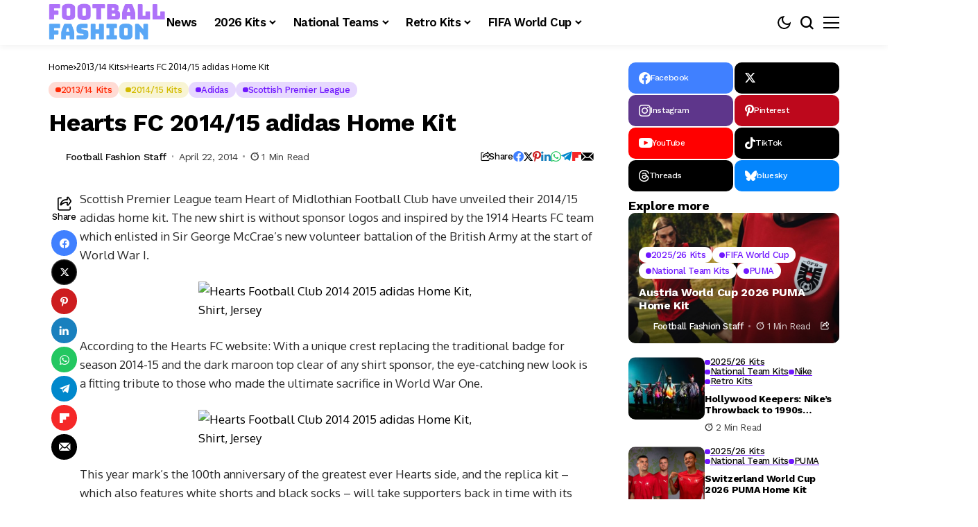

--- FILE ---
content_type: text/html; charset=UTF-8
request_url: https://footballfashion.org/wordpress/2014/04/22/hearts-fc-201415-adidas-home-kit/
body_size: 72231
content:
<!DOCTYPE html>
<!--[if IE 9 ]><html class="ie ie9" lang="en-US"><![endif]-->
   <html lang="en-US">
      <head>
         <meta charset="UTF-8">
         <meta http-equiv="X-UA-Compatible" content="IE=edge">
         <meta name="viewport" content="width=device-width, initial-scale=1">
         <link rel="preconnect" href="https://fonts.gstatic.com" crossorigin><link rel="preload" as="style" onload="this.onload=null;this.rel='stylesheet'" id="bopea_fonts_url_preload" href="https://fonts.googleapis.com/css?family=Work+Sans%3A700%7COxygen%3A400%2C700%7CWork+Sans%3A600%2C%2C500%2C500%2C400%2C&amp;display=swap" crossorigin><noscript><link rel="stylesheet" href="https://fonts.googleapis.com/css?family=Work+Sans%3A700%7COxygen%3A400%2C700%7CWork+Sans%3A600%2C%2C500%2C500%2C400%2C&amp;display=swap"></noscript><link rel="profile" href="https://gmpg.org/xfn/11">
                  <meta name='robots' content='index, follow, max-image-preview:large, max-snippet:-1, max-video-preview:-1' />
<!-- Google tag (gtag.js) consent mode dataLayer added by Site Kit -->
<script id="google_gtagjs-js-consent-mode-data-layer">
window.dataLayer = window.dataLayer || [];function gtag(){dataLayer.push(arguments);}
gtag('consent', 'default', {"ad_personalization":"denied","ad_storage":"denied","ad_user_data":"denied","analytics_storage":"denied","functionality_storage":"denied","security_storage":"denied","personalization_storage":"denied","region":["AT","BE","BG","CH","CY","CZ","DE","DK","EE","ES","FI","FR","GB","GR","HR","HU","IE","IS","IT","LI","LT","LU","LV","MT","NL","NO","PL","PT","RO","SE","SI","SK"],"wait_for_update":500});
window._googlesitekitConsentCategoryMap = {"statistics":["analytics_storage"],"marketing":["ad_storage","ad_user_data","ad_personalization"],"functional":["functionality_storage","security_storage"],"preferences":["personalization_storage"]};
window._googlesitekitConsents = {"ad_personalization":"denied","ad_storage":"denied","ad_user_data":"denied","analytics_storage":"denied","functionality_storage":"denied","security_storage":"denied","personalization_storage":"denied","region":["AT","BE","BG","CH","CY","CZ","DE","DK","EE","ES","FI","FR","GB","GR","HR","HU","IE","IS","IT","LI","LT","LU","LV","MT","NL","NO","PL","PT","RO","SE","SI","SK"],"wait_for_update":500};
</script>
<!-- End Google tag (gtag.js) consent mode dataLayer added by Site Kit -->

	<!-- This site is optimized with the Yoast SEO plugin v26.6 - https://yoast.com/wordpress/plugins/seo/ -->
	<title>Hearts FC 2014/15 adidas Home Kit - FOOTBALL FASHION</title>
	<link rel="canonical" href="https://footballfashion.org/wordpress/2014/04/22/hearts-fc-201415-adidas-home-kit/" />
	<meta property="og:locale" content="en_US" />
	<meta property="og:type" content="article" />
	<meta property="og:title" content="Hearts FC 2014/15 adidas Home Kit - FOOTBALL FASHION" />
	<meta property="og:description" content="Scottish Premier League team Heart of Midlothian Football Club have unveiled their 2014/15 adidas home kit. The new shirt is without sponsor logos and inspired by the 1914 Hearts FC team which enlisted in Sir George McCrae&#8217;s new volunteer battalion of the British Army at the start of World War I. According to the Hearts [&hellip;]" />
	<meta property="og:url" content="https://footballfashion.org/wordpress/2014/04/22/hearts-fc-201415-adidas-home-kit/" />
	<meta property="og:site_name" content="FOOTBALL FASHION" />
	<meta property="article:publisher" content="http://www.facebook.com/footballfashion" />
	<meta property="article:published_time" content="2014-04-22T20:05:05+00:00" />
	<meta property="article:modified_time" content="2014-04-23T13:40:03+00:00" />
	<meta property="og:image" content="https://farm3.staticflickr.com/2919/13977076725_d8578d6e61.jpg" />
	<meta name="author" content="Football Fashion Staff" />
	<meta name="twitter:card" content="summary_large_image" />
	<meta name="twitter:creator" content="@footballfashion" />
	<meta name="twitter:site" content="@footballfashion" />
	<meta name="twitter:label1" content="Written by" />
	<meta name="twitter:data1" content="Football Fashion Staff" />
	<meta name="twitter:label2" content="Est. reading time" />
	<meta name="twitter:data2" content="2 minutes" />
	<script type="application/ld+json" class="yoast-schema-graph">{"@context":"https://schema.org","@graph":[{"@type":"WebPage","@id":"https://footballfashion.org/wordpress/2014/04/22/hearts-fc-201415-adidas-home-kit/","url":"https://footballfashion.org/wordpress/2014/04/22/hearts-fc-201415-adidas-home-kit/","name":"Hearts FC 2014/15 adidas Home Kit - FOOTBALL FASHION","isPartOf":{"@id":"https://footballfashion.org/wordpress/#website"},"primaryImageOfPage":{"@id":"https://footballfashion.org/wordpress/2014/04/22/hearts-fc-201415-adidas-home-kit/#primaryimage"},"image":{"@id":"https://footballfashion.org/wordpress/2014/04/22/hearts-fc-201415-adidas-home-kit/#primaryimage"},"thumbnailUrl":"https://farm3.staticflickr.com/2919/13977076725_d8578d6e61.jpg","datePublished":"2014-04-22T20:05:05+00:00","dateModified":"2014-04-23T13:40:03+00:00","author":{"@id":"https://footballfashion.org/wordpress/#/schema/person/013b0a900835d2cf52df91832deb4e9d"},"breadcrumb":{"@id":"https://footballfashion.org/wordpress/2014/04/22/hearts-fc-201415-adidas-home-kit/#breadcrumb"},"inLanguage":"en-US","potentialAction":[{"@type":"ReadAction","target":["https://footballfashion.org/wordpress/2014/04/22/hearts-fc-201415-adidas-home-kit/"]}]},{"@type":"ImageObject","inLanguage":"en-US","@id":"https://footballfashion.org/wordpress/2014/04/22/hearts-fc-201415-adidas-home-kit/#primaryimage","url":"https://farm3.staticflickr.com/2919/13977076725_d8578d6e61.jpg","contentUrl":"https://farm3.staticflickr.com/2919/13977076725_d8578d6e61.jpg"},{"@type":"BreadcrumbList","@id":"https://footballfashion.org/wordpress/2014/04/22/hearts-fc-201415-adidas-home-kit/#breadcrumb","itemListElement":[{"@type":"ListItem","position":1,"name":"Home","item":"https://footballfashion.org/wordpress/"},{"@type":"ListItem","position":2,"name":"News","item":"https://footballfashion.org/wordpress/news/"},{"@type":"ListItem","position":3,"name":"Hearts FC 2014/15 adidas Home Kit"}]},{"@type":"WebSite","@id":"https://footballfashion.org/wordpress/#website","url":"https://footballfashion.org/wordpress/","name":"FOOTBALL FASHION.ORG","description":"Football / soccer news, clothes, jerseys and gear with a touch of rugby thrown in","potentialAction":[{"@type":"SearchAction","target":{"@type":"EntryPoint","urlTemplate":"https://footballfashion.org/wordpress/?s={search_term_string}"},"query-input":{"@type":"PropertyValueSpecification","valueRequired":true,"valueName":"search_term_string"}}],"inLanguage":"en-US"},{"@type":"Person","@id":"https://footballfashion.org/wordpress/#/schema/person/013b0a900835d2cf52df91832deb4e9d","name":"Football Fashion Staff","url":"https://footballfashion.org/wordpress/author/footballer/"}]}</script>
	<!-- / Yoast SEO plugin. -->


<link rel='dns-prefetch' href='//www.googletagmanager.com' />
<link rel='dns-prefetch' href='//fonts.googleapis.com' />
<link rel='dns-prefetch' href='//pagead2.googlesyndication.com' />
<link rel='dns-prefetch' href='//fundingchoicesmessages.google.com' />
<link rel="alternate" type="application/rss+xml" title="FOOTBALL FASHION &raquo; Feed" href="https://footballfashion.org/wordpress/feed/" />
<link rel="alternate" type="application/rss+xml" title="FOOTBALL FASHION &raquo; Comments Feed" href="https://footballfashion.org/wordpress/comments/feed/" />
<link rel="alternate" title="oEmbed (JSON)" type="application/json+oembed" href="https://footballfashion.org/wordpress/wp-json/oembed/1.0/embed?url=https%3A%2F%2Ffootballfashion.org%2Fwordpress%2F2014%2F04%2F22%2Fhearts-fc-201415-adidas-home-kit%2F" />
<link rel="alternate" title="oEmbed (XML)" type="text/xml+oembed" href="https://footballfashion.org/wordpress/wp-json/oembed/1.0/embed?url=https%3A%2F%2Ffootballfashion.org%2Fwordpress%2F2014%2F04%2F22%2Fhearts-fc-201415-adidas-home-kit%2F&#038;format=xml" />
	    
    <meta name="description" content="Scottish Premier League team Heart of Midlothian Football Club have unveiled their 2014/15 adidas home kit. The new shirt is without sponsor logos and inspired by the 1914 Hearts FC team which enlisted in Sir George McCrae&#8217;s new volunteer battalion of the British Army at the start of World War I. According to the Hearts [&hellip;]">
        
        <meta property="og:image" content="https://footballfashion.org/wordpress/wp-content/uploads/2025/12/Football-Fashion-Favion-Purple-1.png">    
        
    <meta property="og:title" content="Hearts FC 2014/15 adidas Home Kit">
    <meta property="og:url" content="https://footballfashion.org/wordpress/2014/04/22/hearts-fc-201415-adidas-home-kit/">
    <meta property="og:site_name" content="FOOTBALL FASHION">	
        <meta property="og:description" content="Scottish Premier League team Heart of Midlothian Football Club have unveiled their 2014/15 adidas home kit. The new shirt is without sponsor logos and inspired by the 1914 Hearts FC team which enlisted in Sir George McCrae&#8217;s new volunteer battalion of the British Army at the start of World War I. According to the Hearts [&hellip;]" />
	    	<meta property="og:type" content="article"/>
    <meta property="article:published_time" content="2014-04-22T20:05:05+00:00"/>
    <meta property="article:modified_time" content="2014-04-23T13:40:03+00:00"/>
    <meta name="author" content="Football Fashion Staff"/>
    <meta name="twitter:card" content="summary_large_image"/>
    <meta name="twitter:creator" content="@envato"/>
        <meta name="twitter:label1" content="Written by"/>
        <meta name="twitter:data1" content="Football Fashion Staff"/>
	<style id='wp-img-auto-sizes-contain-inline-css'>
img:is([sizes=auto i],[sizes^="auto," i]){contain-intrinsic-size:3000px 1500px}
/*# sourceURL=wp-img-auto-sizes-contain-inline-css */
</style>
<style id='wp-emoji-styles-inline-css'>

	img.wp-smiley, img.emoji {
		display: inline !important;
		border: none !important;
		box-shadow: none !important;
		height: 1em !important;
		width: 1em !important;
		margin: 0 0.07em !important;
		vertical-align: -0.1em !important;
		background: none !important;
		padding: 0 !important;
	}
/*# sourceURL=wp-emoji-styles-inline-css */
</style>
<link rel='stylesheet' id='wp-block-library-css' href='https://footballfashion.org/wordpress/wp-includes/css/dist/block-library/style.min.css?ver=8cc88962ce6fdb0b506215bb54a5e2db' media='all' />
<style id='wp-block-library-theme-inline-css'>
.wp-block-audio :where(figcaption){color:#555;font-size:13px;text-align:center}.is-dark-theme .wp-block-audio :where(figcaption){color:#ffffffa6}.wp-block-audio{margin:0 0 1em}.wp-block-code{border:1px solid #ccc;border-radius:4px;font-family:Menlo,Consolas,monaco,monospace;padding:.8em 1em}.wp-block-embed :where(figcaption){color:#555;font-size:13px;text-align:center}.is-dark-theme .wp-block-embed :where(figcaption){color:#ffffffa6}.wp-block-embed{margin:0 0 1em}.blocks-gallery-caption{color:#555;font-size:13px;text-align:center}.is-dark-theme .blocks-gallery-caption{color:#ffffffa6}:root :where(.wp-block-image figcaption){color:#555;font-size:13px;text-align:center}.is-dark-theme :root :where(.wp-block-image figcaption){color:#ffffffa6}.wp-block-image{margin:0 0 1em}.wp-block-pullquote{border-bottom:4px solid;border-top:4px solid;color:currentColor;margin-bottom:1.75em}.wp-block-pullquote :where(cite),.wp-block-pullquote :where(footer),.wp-block-pullquote__citation{color:currentColor;font-size:.8125em;font-style:normal;text-transform:uppercase}.wp-block-quote{border-left:.25em solid;margin:0 0 1.75em;padding-left:1em}.wp-block-quote cite,.wp-block-quote footer{color:currentColor;font-size:.8125em;font-style:normal;position:relative}.wp-block-quote:where(.has-text-align-right){border-left:none;border-right:.25em solid;padding-left:0;padding-right:1em}.wp-block-quote:where(.has-text-align-center){border:none;padding-left:0}.wp-block-quote.is-large,.wp-block-quote.is-style-large,.wp-block-quote:where(.is-style-plain){border:none}.wp-block-search .wp-block-search__label{font-weight:700}.wp-block-search__button{border:1px solid #ccc;padding:.375em .625em}:where(.wp-block-group.has-background){padding:1.25em 2.375em}.wp-block-separator.has-css-opacity{opacity:.4}.wp-block-separator{border:none;border-bottom:2px solid;margin-left:auto;margin-right:auto}.wp-block-separator.has-alpha-channel-opacity{opacity:1}.wp-block-separator:not(.is-style-wide):not(.is-style-dots){width:100px}.wp-block-separator.has-background:not(.is-style-dots){border-bottom:none;height:1px}.wp-block-separator.has-background:not(.is-style-wide):not(.is-style-dots){height:2px}.wp-block-table{margin:0 0 1em}.wp-block-table td,.wp-block-table th{word-break:normal}.wp-block-table :where(figcaption){color:#555;font-size:13px;text-align:center}.is-dark-theme .wp-block-table :where(figcaption){color:#ffffffa6}.wp-block-video :where(figcaption){color:#555;font-size:13px;text-align:center}.is-dark-theme .wp-block-video :where(figcaption){color:#ffffffa6}.wp-block-video{margin:0 0 1em}:root :where(.wp-block-template-part.has-background){margin-bottom:0;margin-top:0;padding:1.25em 2.375em}
/*# sourceURL=/wp-includes/css/dist/block-library/theme.min.css */
</style>
<style id='classic-theme-styles-inline-css'>
/*! This file is auto-generated */
.wp-block-button__link{color:#fff;background-color:#32373c;border-radius:9999px;box-shadow:none;text-decoration:none;padding:calc(.667em + 2px) calc(1.333em + 2px);font-size:1.125em}.wp-block-file__button{background:#32373c;color:#fff;text-decoration:none}
/*# sourceURL=/wp-includes/css/classic-themes.min.css */
</style>
<style id='global-styles-inline-css'>
:root{--wp--preset--aspect-ratio--square: 1;--wp--preset--aspect-ratio--4-3: 4/3;--wp--preset--aspect-ratio--3-4: 3/4;--wp--preset--aspect-ratio--3-2: 3/2;--wp--preset--aspect-ratio--2-3: 2/3;--wp--preset--aspect-ratio--16-9: 16/9;--wp--preset--aspect-ratio--9-16: 9/16;--wp--preset--color--black: #000000;--wp--preset--color--cyan-bluish-gray: #abb8c3;--wp--preset--color--white: #ffffff;--wp--preset--color--pale-pink: #f78da7;--wp--preset--color--vivid-red: #cf2e2e;--wp--preset--color--luminous-vivid-orange: #ff6900;--wp--preset--color--luminous-vivid-amber: #fcb900;--wp--preset--color--light-green-cyan: #7bdcb5;--wp--preset--color--vivid-green-cyan: #00d084;--wp--preset--color--pale-cyan-blue: #8ed1fc;--wp--preset--color--vivid-cyan-blue: #0693e3;--wp--preset--color--vivid-purple: #9b51e0;--wp--preset--gradient--vivid-cyan-blue-to-vivid-purple: linear-gradient(135deg,rgb(6,147,227) 0%,rgb(155,81,224) 100%);--wp--preset--gradient--light-green-cyan-to-vivid-green-cyan: linear-gradient(135deg,rgb(122,220,180) 0%,rgb(0,208,130) 100%);--wp--preset--gradient--luminous-vivid-amber-to-luminous-vivid-orange: linear-gradient(135deg,rgb(252,185,0) 0%,rgb(255,105,0) 100%);--wp--preset--gradient--luminous-vivid-orange-to-vivid-red: linear-gradient(135deg,rgb(255,105,0) 0%,rgb(207,46,46) 100%);--wp--preset--gradient--very-light-gray-to-cyan-bluish-gray: linear-gradient(135deg,rgb(238,238,238) 0%,rgb(169,184,195) 100%);--wp--preset--gradient--cool-to-warm-spectrum: linear-gradient(135deg,rgb(74,234,220) 0%,rgb(151,120,209) 20%,rgb(207,42,186) 40%,rgb(238,44,130) 60%,rgb(251,105,98) 80%,rgb(254,248,76) 100%);--wp--preset--gradient--blush-light-purple: linear-gradient(135deg,rgb(255,206,236) 0%,rgb(152,150,240) 100%);--wp--preset--gradient--blush-bordeaux: linear-gradient(135deg,rgb(254,205,165) 0%,rgb(254,45,45) 50%,rgb(107,0,62) 100%);--wp--preset--gradient--luminous-dusk: linear-gradient(135deg,rgb(255,203,112) 0%,rgb(199,81,192) 50%,rgb(65,88,208) 100%);--wp--preset--gradient--pale-ocean: linear-gradient(135deg,rgb(255,245,203) 0%,rgb(182,227,212) 50%,rgb(51,167,181) 100%);--wp--preset--gradient--electric-grass: linear-gradient(135deg,rgb(202,248,128) 0%,rgb(113,206,126) 100%);--wp--preset--gradient--midnight: linear-gradient(135deg,rgb(2,3,129) 0%,rgb(40,116,252) 100%);--wp--preset--font-size--small: 13px;--wp--preset--font-size--medium: 20px;--wp--preset--font-size--large: 36px;--wp--preset--font-size--x-large: 42px;--wp--preset--spacing--20: 0.44rem;--wp--preset--spacing--30: 0.67rem;--wp--preset--spacing--40: 1rem;--wp--preset--spacing--50: 1.5rem;--wp--preset--spacing--60: 2.25rem;--wp--preset--spacing--70: 3.38rem;--wp--preset--spacing--80: 5.06rem;--wp--preset--shadow--natural: 6px 6px 9px rgba(0, 0, 0, 0.2);--wp--preset--shadow--deep: 12px 12px 50px rgba(0, 0, 0, 0.4);--wp--preset--shadow--sharp: 6px 6px 0px rgba(0, 0, 0, 0.2);--wp--preset--shadow--outlined: 6px 6px 0px -3px rgb(255, 255, 255), 6px 6px rgb(0, 0, 0);--wp--preset--shadow--crisp: 6px 6px 0px rgb(0, 0, 0);}:where(.is-layout-flex){gap: 0.5em;}:where(.is-layout-grid){gap: 0.5em;}body .is-layout-flex{display: flex;}.is-layout-flex{flex-wrap: wrap;align-items: center;}.is-layout-flex > :is(*, div){margin: 0;}body .is-layout-grid{display: grid;}.is-layout-grid > :is(*, div){margin: 0;}:where(.wp-block-columns.is-layout-flex){gap: 2em;}:where(.wp-block-columns.is-layout-grid){gap: 2em;}:where(.wp-block-post-template.is-layout-flex){gap: 1.25em;}:where(.wp-block-post-template.is-layout-grid){gap: 1.25em;}.has-black-color{color: var(--wp--preset--color--black) !important;}.has-cyan-bluish-gray-color{color: var(--wp--preset--color--cyan-bluish-gray) !important;}.has-white-color{color: var(--wp--preset--color--white) !important;}.has-pale-pink-color{color: var(--wp--preset--color--pale-pink) !important;}.has-vivid-red-color{color: var(--wp--preset--color--vivid-red) !important;}.has-luminous-vivid-orange-color{color: var(--wp--preset--color--luminous-vivid-orange) !important;}.has-luminous-vivid-amber-color{color: var(--wp--preset--color--luminous-vivid-amber) !important;}.has-light-green-cyan-color{color: var(--wp--preset--color--light-green-cyan) !important;}.has-vivid-green-cyan-color{color: var(--wp--preset--color--vivid-green-cyan) !important;}.has-pale-cyan-blue-color{color: var(--wp--preset--color--pale-cyan-blue) !important;}.has-vivid-cyan-blue-color{color: var(--wp--preset--color--vivid-cyan-blue) !important;}.has-vivid-purple-color{color: var(--wp--preset--color--vivid-purple) !important;}.has-black-background-color{background-color: var(--wp--preset--color--black) !important;}.has-cyan-bluish-gray-background-color{background-color: var(--wp--preset--color--cyan-bluish-gray) !important;}.has-white-background-color{background-color: var(--wp--preset--color--white) !important;}.has-pale-pink-background-color{background-color: var(--wp--preset--color--pale-pink) !important;}.has-vivid-red-background-color{background-color: var(--wp--preset--color--vivid-red) !important;}.has-luminous-vivid-orange-background-color{background-color: var(--wp--preset--color--luminous-vivid-orange) !important;}.has-luminous-vivid-amber-background-color{background-color: var(--wp--preset--color--luminous-vivid-amber) !important;}.has-light-green-cyan-background-color{background-color: var(--wp--preset--color--light-green-cyan) !important;}.has-vivid-green-cyan-background-color{background-color: var(--wp--preset--color--vivid-green-cyan) !important;}.has-pale-cyan-blue-background-color{background-color: var(--wp--preset--color--pale-cyan-blue) !important;}.has-vivid-cyan-blue-background-color{background-color: var(--wp--preset--color--vivid-cyan-blue) !important;}.has-vivid-purple-background-color{background-color: var(--wp--preset--color--vivid-purple) !important;}.has-black-border-color{border-color: var(--wp--preset--color--black) !important;}.has-cyan-bluish-gray-border-color{border-color: var(--wp--preset--color--cyan-bluish-gray) !important;}.has-white-border-color{border-color: var(--wp--preset--color--white) !important;}.has-pale-pink-border-color{border-color: var(--wp--preset--color--pale-pink) !important;}.has-vivid-red-border-color{border-color: var(--wp--preset--color--vivid-red) !important;}.has-luminous-vivid-orange-border-color{border-color: var(--wp--preset--color--luminous-vivid-orange) !important;}.has-luminous-vivid-amber-border-color{border-color: var(--wp--preset--color--luminous-vivid-amber) !important;}.has-light-green-cyan-border-color{border-color: var(--wp--preset--color--light-green-cyan) !important;}.has-vivid-green-cyan-border-color{border-color: var(--wp--preset--color--vivid-green-cyan) !important;}.has-pale-cyan-blue-border-color{border-color: var(--wp--preset--color--pale-cyan-blue) !important;}.has-vivid-cyan-blue-border-color{border-color: var(--wp--preset--color--vivid-cyan-blue) !important;}.has-vivid-purple-border-color{border-color: var(--wp--preset--color--vivid-purple) !important;}.has-vivid-cyan-blue-to-vivid-purple-gradient-background{background: var(--wp--preset--gradient--vivid-cyan-blue-to-vivid-purple) !important;}.has-light-green-cyan-to-vivid-green-cyan-gradient-background{background: var(--wp--preset--gradient--light-green-cyan-to-vivid-green-cyan) !important;}.has-luminous-vivid-amber-to-luminous-vivid-orange-gradient-background{background: var(--wp--preset--gradient--luminous-vivid-amber-to-luminous-vivid-orange) !important;}.has-luminous-vivid-orange-to-vivid-red-gradient-background{background: var(--wp--preset--gradient--luminous-vivid-orange-to-vivid-red) !important;}.has-very-light-gray-to-cyan-bluish-gray-gradient-background{background: var(--wp--preset--gradient--very-light-gray-to-cyan-bluish-gray) !important;}.has-cool-to-warm-spectrum-gradient-background{background: var(--wp--preset--gradient--cool-to-warm-spectrum) !important;}.has-blush-light-purple-gradient-background{background: var(--wp--preset--gradient--blush-light-purple) !important;}.has-blush-bordeaux-gradient-background{background: var(--wp--preset--gradient--blush-bordeaux) !important;}.has-luminous-dusk-gradient-background{background: var(--wp--preset--gradient--luminous-dusk) !important;}.has-pale-ocean-gradient-background{background: var(--wp--preset--gradient--pale-ocean) !important;}.has-electric-grass-gradient-background{background: var(--wp--preset--gradient--electric-grass) !important;}.has-midnight-gradient-background{background: var(--wp--preset--gradient--midnight) !important;}.has-small-font-size{font-size: var(--wp--preset--font-size--small) !important;}.has-medium-font-size{font-size: var(--wp--preset--font-size--medium) !important;}.has-large-font-size{font-size: var(--wp--preset--font-size--large) !important;}.has-x-large-font-size{font-size: var(--wp--preset--font-size--x-large) !important;}
:where(.wp-block-post-template.is-layout-flex){gap: 1.25em;}:where(.wp-block-post-template.is-layout-grid){gap: 1.25em;}
:where(.wp-block-term-template.is-layout-flex){gap: 1.25em;}:where(.wp-block-term-template.is-layout-grid){gap: 1.25em;}
:where(.wp-block-columns.is-layout-flex){gap: 2em;}:where(.wp-block-columns.is-layout-grid){gap: 2em;}
:root :where(.wp-block-pullquote){font-size: 1.5em;line-height: 1.6;}
/*# sourceURL=global-styles-inline-css */
</style>
<link rel='stylesheet' id='contact-form-7-css' href='https://footballfashion.org/wordpress/wp-content/plugins/contact-form-7/includes/css/styles.css?ver=6.1.4' media='all' />
<link rel='stylesheet' id='theiaPostSlider-css' href='https://footballfashion.org/wordpress/wp-content/plugins/theia-post-slider/css/must-have-48.css?ver=1.12.0' media='all' />

<link rel='stylesheet' id='bopea_layout-css' href='https://footballfashion.org/wordpress/wp-content/themes/bopea/css/layout.css?ver=1.1.4' media='all' />
<link rel='stylesheet' id='bopea_style-css' href='https://footballfashion.org/wordpress/wp-content/themes/bopea/style.css?ver=1.1.4' media='all' />
<style id='bopea_style-inline-css'>
body.options_dark_skin{ --jl-logo-txt-color: #fff; --jl-logo-txt-side-color: #fff; --jl-logo-txt-foot-color: #fff; --jl-sh-bg: #fff; --jl-menu-ac-color: #7118ff; --jl-theme-head-color: #fff; --jl-single-head-color: #fff; --jl-single-h1-color: #fff; --jl-single-h2-color: #fff; --jl-single-h3-color: #fff; --jl-single-h4-color: #fff; --jl-single-h5-color: #fff; --jl-single-h6-color: #fff; --jl-main-color: #7118ff; --jl-bg-color: #010617; --jl-boxbg-color: #010617; --jl-txt-color: #FFF; --jl-btn-bg: #454545; --jl-comment-btn-link: #454545; --jl-comment-btn-linkc: #FFF; --jlgdpr-bg: #222; --jlgdpr-color: #FFF; --jl-menu-bg: #000f45; --jl-menu-line-color: #2f2f2f; --jl-menu-color: #ffffff; --jl-menu-hcolor: #ffffff; --jl-sub-bg-color: #222; --jl-sub-menu-color: #FFF; --jl-sub-line-color: #464646; --jl-sub-item-bg: #333; --jl-sub-hcolor: #7118ff; --jl-logo-bg: #111; --jl-logo-color: #FFF; --jl-single-color: #FFF; --jl-single-link-color: #7118ff; --jl-single-link-hcolor: #7118ff; --jl-except-color: #ddd; --jl-meta-color: #ffffff; --jl-post-line-color: #494949; --jl-author-bg: #454545; --jl-foot-bg: #020D34; --jl-foot-color: #dcdcdc; --jl-foot-link: #ffffff; --jl-foot-hlink: #005aff; --jl-foot-head: #005aff; --jl-foot-line: rgba(136,136,136,0.15); } body.admin-bar{ --jl-stick-abar: 32px; } body{ --jl-canvas-w: 350px; --jl-logo-size: 32px; --jl-logo-size-mob: 30px; --jl-logo-txt-sps: ; --jl-logo-txt-color: #ffffff; --jl-logo-txt-side-color: #000; --jl-logo-txt-foot-color: #000; --jl-img-h: 56.25%; --jl-sh-bg: #000; --jl-theme-head-color: #000; --jl-single-head-color: #000; --jl-single-h1-color: #000; --jl-single-h2-color: #000; --jl-single-h3-color: #000; --jl-single-h4-color: #000; --jl-single-h5-color: #000; --jl-single-h6-color: #000; --jl-main-width: 1180px; --jl-boxed-p: 30px; --jl-main-color: #7118ff; --jl-cat-sk: #7118ff; --jl-bg-color: #FFF; --jl-boxbg-color: #FFF; --jl-txt-color: #000; --jl-txt-light: #FFF; --jl-btn-bg: #000; --jl-comment-btn-link: #F1F1F1; --jl-comment-btn-linkc: #000; --jl-desc-light: #ddd; --jl-meta-light: #ffffff; --jl-input-radius: 5px; --jl-input-size: 15px; --jl-button-radius: 5px; --jl-fnav-radius: 10px; --jl-menu-bg: #ffffff; --jl-menu-line-color: #eeeeee; --jl-menu-color: #000000; --jl-menu-hcolor: #000000; --jl-sub-bg-color: #ffffff; --jl-sub-menu-color: #0a0a0a; --jl-sub-line-color: #eeeeee; --jl-sub-m-radius: 8px; --jl-menu-ac-color: #7118ff; --jl-menu-ac-height: 3px; --jl-logo-bg: #FFF; --jl-logo-color: #000; --jl-pa-ach: 33px; --jl-pa-ach-excp: 16px; --jl-ache-4col: 25px; --jl-ache-3col: 35px; --jl-ache-2col: 35px; --jl-ach-excp: 14px; --jl-ach-ls-excp: 0em; --jl-ach-lh-excp: 1.5; --jl-excpt-row: 2; --jl-single-title-size: 35px; --jl-sub-title-s: 17px; --jl-subt-max: 100%; --jl-single-color: #282828; --jl-single-link-color: #7118ff; --jl-single-link-hcolor: #7118ff; --jl-except-color: #666; --jl-meta-color: #0a0a0a; --jl-post-line-color: #e9e9e9; --jl-author-bg: rgba(136,136,136,0.1); --jl-post-related-size: 18px; --jl-foot-bg: #f9f9fa; --jl-foot-color: #0a0a0a; --jl-foot-link: #0a0a0a; --jl-foot-hlink: #005aff; --jl-foot-head: #000000; --jl-foot-line: rgba(136,136,136,0.15); --jl-foot-menu-col: 2; --jl-foot-title-size: 18px; --jl-foot-font-size: 14px; --jl-foot-copyright: 13px; --jl-foot-menu-size: 13px; --jl-body-font: Oxygen, Verdana, Geneva, sans-serif; --jl-body-font-size: 14px; --jl-body-font-weight: 400; --jl-body-spacing: 0em; --jl-body-line-height: 1.5; --jl-logo-width: 170px; --jl-m-logo-width: 120px; --jl-s-logo-width: 110px; --jl-fot-logo-width: 110px; --jl-title-font: Work Sans, Verdana, Geneva, sans-serif; --jl-title-font-weight: 700; --jl-title-transform: none; --jl-title-space: -0.02em; --jl-title-line-height: 1.2; --jl-title-line-h: 1px; --jl-content-font-size: 17px; --jl-content-spacing: 0em; --jl-content-line-height: 1.6; --jl-sec-menu-height: 65px; --jl-stick-space: 20px; --jl-stick-abar: 0px; --jl-stick-abmob: 46px; --jl-menu-font: Work Sans, Verdana, Geneva, sans-serif; --jl-menu-font-size: 17px; --jl-menu-font-weight: 600; --jl-menu-transform: capitalize; --jl-menu-space: -0.03em; --jl-spacing-menu: 25px; --jl-submenu-font-size: 15px; --jl-submenu-font-weight: 500; --jl-submenu-transform: capitalize; --jl-submenu-space: -0.02em; --jl-sub-item-bg: #f6f6f6; --jl-sub-hcolor: #7118ff; --jl-cat-font-size: 13px; --jl-cat-font-weight: 500; --jl-cat-font-space: -0.03em; --jl-cat-transform: capitalize; --jl-meta-font-size: 13px; --jl-meta-font-ssize: 14px; --jl-meta-font-weight: 400; --jl-meta-a-font-weight: 500; --jl-meta-font-space: -0.03em; --jl-meta-transform: capitalize; --jl-button-font-size: 14px; --jl-button-font-weight: 500; --jl-button-transform: capitalize; --jl-button-space: 0em; --jl-loadmore-font-size: 13px; --jl-loadmore-font-weight: 500; --jl-loadmore-transform: capitalize; --jl-loadmore-space: 0em; --jl-border-rounded: 10px; --jl-sg-rounded: ; --jl-top-rounded: 6px; --jlgdpr-width: 350px; --jlgdpr-space: 20px; --jlgdpr-radius: 10px; --jlgdpr-padding: 20px; --jlgdpr-pos: flex-start; --jl-cookie-des-size: 13px; --jl-cookie-btn-size: 13px; --jlgdpr-btn: 5px; --jl-cookie-btn-space: 0em; --jl-cookie-btn-transform: capitalize; --jlgdpr-bg: #fff; --jlgdpr-color: #000; --jl-widget-fsize: 18px; --jl-widget-space: -0.03em; --jl-widget-transform: capitalize; } ::selection { background-color: #7118ff; color: #FFF; } .jl_rel_posts .jl_imgw { padding-bottom: var(--jl-img-h, 66.66667%) !important; height: unset !important; } .jl_lg_opt .jl_ov_el .jl_fe_text .jl_fe_inner{ position: relative !important; z-index: 1; } .jl_lg_opt .jl_cap_ov.jlcapvv{ z-index: 0; }  .jl_fr12_inner .jl_imgw, .jl_fr7_inner .jl_p_fr7 .jl_imgw, .jl_fr6_inner .jl_cgrid_layout .jl_imgw{ padding-bottom: var(--jl-img-h, 66.66667%); height: unset; } .jl_fe_text{ text-align: var(--jl-t-align, left); } .jl_sifea_img{max-width: fit-content;}  .jl_achv_tpl_list{ --jl-ache-title: 20px; } .jl_achv_tpl_2grid{ --jl-ache-title: 22px; } .jl_achv_tpl_3grid{ --jl-ache-title: 22px; } .jl_achv_tpl_4grid{ --jl-ache-title: 17px; } .jl_achv_tpl_classic{ --jl-ache-title: 35px; } .jl_achv_tpl_2ov{ --jl-ache-title: 23px; } .jl_achv_tpl_3ov{ --jl-ache-title: 22px; } .jl_achv_tpl_4ov{ --jl-ache-title: 18px; }  .jlemw > *{ margin: 0px !important; } .jl_ov_el { background: #222; border-radius: var(--jl-border-rounded); } iframe.instagram-media { margin: 0 auto!important } .twitter-tweet { margin-right: auto; margin-left: auto } .jl_tline .jl_fe_title a, .jl_tline .jl_wc_title a, .jl_tline .woocommerce-loop-product__title a, .jl_tline .jl_navpost .jl_cpost_title, .jl_bgt .jl_fe_title a, .jl_bgt .jl_wc_title a, .jl_bgt .woocommerce-loop-product__title a, .jl_bgt .jl_navpost .jl_cpost_title{ display: inline !important; } body.options_dark_skin #jl_sb_nav{ --jl-bg-color: #010617; --sect-t-color: #fff; --jl-txt-color: #fff; --jl-meta-color: #ddd; --jl-post-line-color: #303041; --jl-theme-head-color: var(--sect-t-color); } #jl_sb_nav{ --jl-bg-color: #ffffff; --sect-t-color: #000; --jl-txt-color: #000; --jl-meta-color: #0a0a0a; --jl-post-line-color: #e9ecef; --jl-theme-head-color: var(--sect-t-color); } .jl_sh_ctericons.jlshcolor li, .jl_sh_ctericons.jlshsc li{ display: flex; align-items: center; } .jl_sh_ctericons.jlshcolor .jl_sh_i, .jl_sh_ctericons.jlshsc .jl_sh_i{ display: flex; } .jl_encanw #jl_sb_nav .logo_small_wrapper a img.jl_logo_n{ opacity: 0; } .jl_encanw #jl_sb_nav .logo_small_wrapper a img.jl_logo_w{ opacity: 1; } .jl_enhew .jlc-hmain-in .logo_small_wrapper a img.jl_logo_n{ opacity: 0; } .jl_enhew .jlc-hmain-in .logo_small_wrapper a img.jl_logo_w{ opacity: 1; } .jl_enstew .jlc-stick-main-in .logo_small_wrapper a img.jl_logo_n{ opacity: 0; } .jl_enstew .jlc-stick-main-in .logo_small_wrapper a img.jl_logo_w{ opacity: 1; } .jl_ovt{ height: 1px; visibility: hidden; margin: 0px; padding: 0px; } .jl_ads_wrap_sec *{ margin: 0px; padding: 0px; } .jl_ads_wrap_sec.jl_head_adsab{align-items:center;}.jl_ads_wrap_sec.jl_head_adsbl{margin-top: 40px; align-items:center;}.jl_ads_wrap_sec.jl_con_adsab{align-items:center;}.jl_ads_wrap_sec.jl_con_adsbl{align-items:center;}.jl_ads_wrap_sec.jl_auth_adsab{margin-top: 40px; align-items:center;}.jl_ads_wrap_sec.jl_auth_adsbl{align-items:center;}.jl_ads_wrap_sec.jl_rel_adsab{align-items:center;}.jl_ads_wrap_sec.jl_rel_adsbl{align-items:center;}.jl_ads_wrap_sec.jl_foot_adsab{margin-bottom: 40px; align-items:center;}.jl_ads_wrap_sec.jl_foot_adsbl{padding: 40px 0px; align-items:center;}.jl_imgw:hover .jl_imgin img, .jl_ov_el:hover .jl_imgin img, .jl_box_info:hover .jl_box_bg img{transform: scale(1.01);}.jlac_smseah.active_search_box{ overflow: unset; } .jlac_smseah.active_search_box .search_header_wrapper .jli-search{ transform: scale(.9); } .jl_shwp{ display: flex; height: 100%; } .jl_ajse{ position: absolute !important; background: var(--jl-sub-bg-color); width: 350px; top: 100% !important; right: 0px; left: auto; padding: 15px 20px; height: unset; box-shadow: 0 0 25px 0 rgba(0,0,0,.08); border-radius: var(--jl-sub-m-radius, 8px); transform: translateY(-0.6rem); } .jl_ajse .searchform_theme{ padding: 0px; float: none !important; position: unset; transform: unset; display: flex; align-items: center; justify-content: space-between; border-radius: 0px; border-bottom: 0px !important; } .jl_ajse .jl_search_head{ width: 100%; display: flex; flex-direction: column; } .jl_ajse.search_form_menu_personal .searchform_theme .search_btn{ float: none; border: 0px !important; height: 30px; font-size: 14px; color: var(--jl-sub-menu-color) !important; } .jl_ajse .jl_shnone{ font-size: 14px; margin: 0px; } .jl_ajse.search_form_menu_personal .searchform_theme .search_btn::-webkit-input-placeholder{ color: var(--jl-sub-menu-color) !important; } .jl_ajse.search_form_menu_personal .searchform_theme .search_btn::-moz-placeholder{ color: var(--jl-sub-menu-color) !important; } .jl_ajse.search_form_menu_personal .searchform_theme .search_btn:-ms-input-placeholder{ color: var(--jl-sub-menu-color) !important; } .jl_ajse.search_form_menu_personal .searchform_theme .search_btn:-moz-placeholder{ color: var(--jl-sub-menu-color) !important; } .jl_ajse .searchform_theme .button{ height: 30px; position: unset; padding: 0px 12px !important; background: var(--jl-main-color) !important; border-radius: var(--jl-sbr, 4px); text-transform: capitalize; font-weight: var(--jl-button-font-weight); font-size: 14px; width: auto; letter-spacing: var(--jl-submenu-space); } .jlc-hmain-w.jl_base_menu .jl_ajse .searchform_theme .button i.jli-search, .jlc-stick-main-w .jl_ajse .searchform_theme .button i.jli-search{ color: #fff !important; font-size: 12px; } .jl_ajse .jl_search_wrap_li{ --jl-img-space: 10px; --jl-img-w: 90px; --jl-smimg-h: 70px; --jl-h-align: left; --jl-t-size: 14px; --jl-txt-color: var(--jl-sub-menu-color) !important; --jl-meta-color: var(--jl-sub-menu-color) !important; --jlrow-gap: 15px; --jl-img-m: 13px; --jl-post-line-color: transparent; } .jl_ajse .jl_search_wrap_li .jl-donut-front{ top: 0px; right: 0px; } .jl_ajse .jl_search_wrap_li .jl_grid_wrap_f{ width: 100%; display: grid; overflow: hidden; grid-template-columns: repeat(1,minmax(0,1fr)); grid-row-gap: var(--jlrow-gap); border-top: 2px solid var(--jl-sub-line-color); padding-top: 20px; margin-top: 10px; margin-bottom: 6px; } .jl_ajse .jl_search_wrap_li .jl_li_in{ flex-direction: row !important; } .jl_ajse .jl_search_wrap_li .jl_li_in .jl_img_holder{ height: 70px !important; -webkit-flex: 0 0 var(--jl-img-w, 180px); -ms-flex: 0 0 var(--jl-img-w, 180px); flex: 0 0 var(--jl-img-w, 180px); width: var(--jl-img-w, 180px); } .jl_ajse .jl_search_wrap_li .jl_li_in .jl_img_holder .jl_imgw{ height: 70px !important; } .jl_ajse .jl_post_meta{ opacity: .5; margin-top: 5px !important; } .jl_ajse .jl_post_meta .jl_author_img_w, .jl_ajse .jl_post_meta .post-date:before{ display: none; } .jl_item_bread i{font-size: inherit;} .logo_link, .logo_link:hover{ font-family: var(--jl-title-font); font-weight: var(--jl-title-font-weight); text-transform: var(--jl-title-transform); letter-spacing: var(--jl-logo-txt-sps); line-height: var(--jl-title-line-height); font-size: var(--jl-logo-size); color: var(--jl-logo-txt-color); } @media only screen and (max-width: 767px) { .logo_link, .logo_link:hover{ font-size: var(--jl-logo-size-mob); } } .logo_link > h1, .logo_link > span{ font-size: inherit; color: var(--jl-logo-txt-color); } .jl_mobile_nav_inner .logo_link, .jl_mobile_nav_inner .logo_link:hover{ color: var(--jl-logo-txt-side-color); } .jl_ft_cw .logo_link, .jl_ft_cw .logo_link:hover{ color: var(--jl-logo-txt-foot-color); } body, p, .jl_fe_des{ letter-spacing: var(--jl-body-spacing); } .jl_content, .jl_content p{ font-size: var(--jl-content-font-size); line-height: var(--jl-content-line-height); letter-spacing: var(--jl-content-spacing); } .jl_vid_mp.jl_livid.sgvpop{ display: flex; } .jl_vid_mp.jl_livid.sgvpop .jl_pop_vid{ position: absolute !important; } .jl_single_tpl7 .jl_vid_mp.jl_livid.sgvpop, .jl_shead_mix9 .jl_vid_mp.jl_livid.sgvpop, .jl_shead_mix12 .jl_vid_mp.jl_livid.sgvpop, .jl_shead_tpl3 .jl_vid_mp.jl_livid.sgvpop{ transform: unset; position: unset; margin: 30px auto 0px auto; } .jl_lb3 .jl_cat_lbl, .jl_lb4 .jl_cat_lbl, .jl_lb5 .jl_cat_lbl, .jl_lb6 .jl_cat_lbl, .jl_lb7 .jl_cat_lbl{ padding: 4px 10px !important; border-radius: 16px !important; } .jlc-container, .jl_shead_tpl4.jl_shead_mix10 .jl_fe_text{max-width: 1180px;} .jl_sli_in .jl_sli_fb{order: 1;} .jl_sli_in .jl_sli_tw{order: 2;} .jl_sli_in .jl_sli_pi{order: 3;} .jl_sli_in .jl_sli_din{order: 4;} .jl_sli_in .jl_sli_wapp{order: 5;} .jl_sli_in .jl_sli_tele{order: 6;} .jl_sli_in .jl_sli_tumblr{order: 7;} .jl_sli_in .jl_sli_line{order: 7;} .jl_sli_in .jl_sli_flip{order: 7;} .jl_sli_in .jl_sli_flip a{background-color: #f52828;} .post_s .jl_sli_w .jl_sli_in .jl_sli_flip a, .jlp_hs .jl_sli_w .jl_sli_in .jl_sli_flip a{color: #f52828;} .jl_sli_in .jl_sli_mil{order: 7;}   .post_sw .jl_sli_in .jl_sli_tumblr, .jlp_hs .jl_sli_in .jl_sli_tumblr{display: none !important;} .post_sw .jl_sli_in .jl_sli_line, .jlp_hs .jl_sli_in .jl_sli_line{display: none !important;}   .jl_enltxt .logo_small_wrapper_table .logo_small_wrapper .logo_link *{ max-width: unset; width: unset; } .logo_small_wrapper_table .logo_small_wrapper a .jl_logo_w { position: absolute;top: 0px;left: 0px;opacity: 0; } .rtl .logo_small_wrapper_table .logo_small_wrapper a .jl_logo_w{right: 0px;} .logo_small_wrapper_table .logo_small_wrapper .logo_link *{ max-width: var(--jl-logo-width); width: var(--jl-logo-width); } @media only screen and (max-width: 767px) { .logo_small_wrapper_table .logo_small_wrapper .logo_link *{ max-width: var(--jl-m-logo-width) !important; } } .jl_sleft_side .jl_smmain_side{ order: 1; padding-left: 20px; padding-right: 30px; } .jl_sleft_side .jl_smmain_con{ order: 2; } .jl_rd_wrap{ top: 0; } .jl_rd_read{ height: 5px; background-color: #8100ff; background-image: linear-gradient(to right, #ae5eff 0%, #8100ff 100%); } .jl_view_none{display: none !important;} .jl_sifea_img, .jl_smmain_w .swiper-slide-inner{ border-radius: var(--jl-border-rounded); overflow: hidden; } .jl_shead_mix12 .jl_ov_layout, .jl_shead_mix10 .jl_ov_layout, .jl_shead_mix9 .jl_ov_layout{ border-radius: 0px; }   .jl_fot_gwp{ display: flex; width: 100%; justify-content: space-between; align-items: center; margin-top: 25px; } .jl_fot_gwp .jl_post_meta{ margin-top: 0px !important; } .jl_ma_layout .jl-ma-opt:nth-child(2) .jl_fot_gwp .jl_post_meta{ margin-top: 13px !important; } @media only screen and (min-width: 769px) { .jl_ma_layout .jl-ma-opt:nth-child(2) .jl_fot_gwp .jl_post_meta{ margin-top: 0px !important; } } .jl_fot_gwp .jl_fot_sh{ display: flex; } .jl_fot_gwp .jl_fot_sh > span{ display: flex; align-items: center; font-size: 14px; color: #B5B5B5; } .jl_fot_gwp .jl_fot_sh .jl_book_mark.jl_saved_p{ color: var(--jl-main-color); } .jl_fot_gwp .jl_fot_sh .jl_book_mark.jl_saved_p .jli-icon_save:before{ content: "\e901"; } .jl_fot_gwp .jl_fot_sh .jl_fot_share_i{ margin-left: 13px; } .jls_tooltip { position: relative; display: inline-block; cursor: pointer; } .jls_tooltip .jls_tooltip_w{ visibility: hidden; position: absolute; z-index: 1; opacity: 0; transition: opacity .3s; } .jls_tooltip:hover .jls_tooltip_w{ visibility: visible; opacity: 1; } .jls_tooltip .jls_tooltiptext { position: relative; display: flex; text-align: center; padding: 0px; justify-content: center; } .jl_ov_el .jls_tooltip .jls_tooltiptext{ --jl-sh-bg: #fff; } .jls_tooltip-top { padding-bottom: 10px !important; bottom: 100%; left: 50%; margin-left: -50px; } .jls_tooltiptext .jls_tooltip_in{ position: relative; z-index: 2; background: var(--jl-sh-bg); padding: 5px 0px; font-weight: 400; border-radius: 7px; } .jls_tooltip_in .jl_sli_line.jl_shli{ display: none !important; } .jls_tooltip > svg{ width: 0.93em; height: 0.93em; } .jls_tooltip > i{ font-size: 90%; } .jl_share_l_bg .jls_tooltiptext .jl_sli_in{ gap: 3px !important; display: flex; } .jls_tooltip-top .jls_tooltiptext::after { content: ""; position: absolute; bottom: -2px; right: 5px; width: 10px; height: 10px; margin-left: -5px; background-color: var(--jl-sh-bg); z-index: 1; transform: rotate(45deg); } .jl_fot_share_i .jls_tooltip_w{ width: auto; margin-left: 0px; right: 0px; bottom: auto; right: 1px; top: -46px; left: auto; } .jl_fot_share_i .jls_tooltip_w:before{ display:none; } .jl_fot_share_i .jls_tooltip_in{ padding: 6px 8px !important; } .jl_fot_share_i .jls_tooltip_in .post_sw{ display: block; width: auto; } .jl_fot_share_i.jl_share_l_bg.jls_tooltip{ z-index: 10; display: none; margin-left: var(--jl-sh-lp, auto); } .jl_fot_share_i.jl_share_l_bg.jls_tooltip:before{ display: none; } .jls_tooltiptext .jl_shli a{ flex: 0 0 25px; width: 25px !important; height: 25px !important; font-size: 12px !important; display: flex !important; align-items: center !important; justify-content: center !important; color: #fff !important } .jls_tooltiptext .jl_shli:before{ display: none; } .jl_share_l_bg .jls_tooltiptext .jl_sli_in .jl_shli a{ border-radius: 7px !important; color: #fff !important; transition: unset; text-decoration: none !important; } .jls_tooltiptext .single_post_share_icon_post li a i{ margin: 0px; } .jl_fot_gwp .jl_fot_sh .jl_fot_save > i, .jl_fot_gwp .jl_fot_sh .jl_fot_share_i > i{ transition: opacity 0.2s ease 0s; } .jl_fot_gwp .jl_fot_sh .jl_fot_save:hover > i, .jl_fot_gwp .jl_fot_sh .jl_fot_share_i:hover > i{ color: var(--jl-main-color); } .jl_main_achv .jl_fot_share_i.jl_share_l_bg.jls_tooltip{ display: inline-flex; }   .jl_home_bw .image-post-thumb{ margin-bottom: 30px; } .cat-item-1934 span{background: #64a51d}.jl_cat_cid_1934{--jl-catc-bg: #64a51d !important;}.jl_cat_opt4 .jl_cat_opt_w.jl_cat_cid_1934{--jl-catb-bg: #64a51d !important;}.jl_f_cat .jl_cat1934{--jl-cat-sk: #64a51d;}.cat-item-2247 span{background: #ff2905}.jl_cat_cid_2247{--jl-catc-bg: #ff2905 !important;}.jl_cat_opt4 .jl_cat_opt_w.jl_cat_cid_2247{--jl-catb-bg: #ff2905 !important;}.jl_f_cat .jl_cat2247{--jl-cat-sk: #ff2905;}.cat-item-2431 span{background: #d3bb00}.jl_cat_cid_2431{--jl-catc-bg: #d3bb00 !important;}.jl_cat_opt4 .jl_cat_opt_w.jl_cat_cid_2431{--jl-catb-bg: #d3bb00 !important;}.jl_f_cat .jl_cat2431{--jl-cat-sk: #d3bb00;}.cat-item-2658 span{background: #006ff6}.jl_cat_cid_2658{--jl-catc-bg: #006ff6 !important;}.jl_cat_opt4 .jl_cat_opt_w.jl_cat_cid_2658{--jl-catb-bg: #006ff6 !important;}.jl_f_cat .jl_cat2658{--jl-cat-sk: #006ff6;}.cat-item-2801 span{background: #1da5ba}.jl_cat_cid_2801{--jl-catc-bg: #1da5ba !important;}.jl_cat_opt4 .jl_cat_opt_w.jl_cat_cid_2801{--jl-catb-bg: #1da5ba !important;}.jl_f_cat .jl_cat2801{--jl-cat-sk: #1da5ba;}.cat-item-2873 span{background: #8224e3}.jl_cat_cid_2873{--jl-catc-bg: #8224e3 !important;}.jl_cat_opt4 .jl_cat_opt_w.jl_cat_cid_2873{--jl-catb-bg: #8224e3 !important;}.jl_f_cat .jl_cat2873{--jl-cat-sk: #8224e3;}h1, h2, h3, h4, h5, h6, h1 a, h2 a, h3 a, h4 a, h5 a, h6 a{ color: var(--jl-theme-head-color); } .jl_shead_tpl1 .jl_head_title, .jl_single_tpl6 .jl_shead_tpl1 .jl_head_title, .jl_shead_mix13 .jl_head_title{ color: var(--jl-single-head-color); } .jl_content h1, .content_single_page h1, .jl_content h1 a, .content_single_page h1 a, .jl_content h1 a:hover, .content_single_page h1 a:hover{color: var(--jl-single-h1-color);} .jl_content h2, .content_single_page h2, .jl_content h2 a, .content_single_page h2 a, .jl_content h2 a:hover, .content_single_page h2 a:hover{color: var(--jl-single-h2-color);} .jl_content h3, .content_single_page h3, .jl_content h3 a, .content_single_page h3 a, .jl_content h3 a:hover, .content_single_page h3 a:hover{color: var(--jl-single-h3-color);} .jl_content h4, .content_single_page h4, .jl_content h4 a, .content_single_page h4 a, .jl_content h4 a:hover, .content_single_page h4 a:hover{color: var(--jl-single-h4-color);} .jl_content h5, .content_single_page h5, .jl_content h5 a, .content_single_page h5 a, .jl_content h5 a:hover, .content_single_page h5 a:hover{color: var(--jl-single-h5-color);} .jl_content h6, .content_single_page h6, .jl_content h6 a, .content_single_page h6 a, .jl_content h6 a:hover, .content_single_page h6 a:hover{color: var(--jl-single-h6-color);}  .jl_content h1, .content_single_page h1, .jl_content h2, .content_single_page h2, .jl_content h3, .content_single_page h3, .jl_content h4, .content_single_page h4, .jl_content h5, .content_single_page h5, .jl_content h6, .content_single_page h6{ text-transform: none; letter-spacing: 0em; line-height: 1.2; } @media only screen and (min-width: 1025px) { .jl-h-d{display: none;}     .jl_content h1, .content_single_page h1{font-size: 40px;}     .jl_content h2, .content_single_page h2{font-size: 32px;}     .jl_content h3, .content_single_page h3{font-size: 28px;}     .jl_content h4, .content_single_page h4{font-size: 24px;}     .jl_content h5, .content_single_page h5{font-size: 20px;}     .jl_content h6, .content_single_page h6{font-size: 16px;} } @media only screen and (min-width:768px) and (max-width:1024px) { body{ --jl-single-title-size: 34px; --jl-sub-title-s: 17px; --jl-sg-ext: 0px; --jl-ach-excp: 14px; }     .jl-h-t{display: none;}     .jl_content h1, .content_single_page h1{font-size: 40px;}     .jl_content h2, .content_single_page h2{font-size: 32px;}     .jl_content h3, .content_single_page h3{font-size: 28px;}     .jl_content h4, .content_single_page h4{font-size: 24px;}     .jl_content h5, .content_single_page h5{font-size: 20px;}     .jl_content h6, .content_single_page h6{font-size: 16px;}     body, p{ font-size: 15px}     .jl_content, .jl_content p{ font-size: 15px} } @media only screen and (max-width: 768px) { body{ --jl-single-title-size: 26px; --jl-sub-title-s: 17px; --jl-sg-ext: 0px; --jl-pa-ach: 30px; --jl-pa-ach-excp: 15px; --jl-ach-excp: 14px; --jl-ache-4col: 25px; --jl-ache-3col: 25px; --jl-ache-2col: 25px; --jl-ache-title: 20px; --jl-stp: 30px; --jl-sbp: 30px; --jl-jl-achspc: 30px; --jl-post-related-size: 17px; }     .jl_achv_tpl_list, .jl_achv_tpl_2grid, .jl_achv_tpl_3grid, .jl_achv_tpl_4grid, .jl_achv_tpl_classic, .jl_achv_tpl_2ov, .jl_achv_tpl_3ov, .jl_achv_tpl_4ov{ --jl-ache-title: 20px; }      .jl_achv_tpl_list .jl_fli_wrap .jl_li_in{ --jl-img-w: 100%; --jl-img-space: 20px; --jl-img-h: 56.25%; }     .jl-h-m{display: none;}     .jl_content h1, .content_single_page h1{font-size: 40px;}     .jl_content h2, .content_single_page h2{font-size: 32px;}     .jl_content h3, .content_single_page h3{font-size: 28px;}     .jl_content h4, .content_single_page h4{font-size: 24px;}     .jl_content h5, .content_single_page h5{font-size: 20px;}     .jl_content h6, .content_single_page h6{font-size: 16px;}     body, p, .jl_fe_des{ font-size: 15px}     .jl_content, .jl_content p{ font-size: 15px}     .jl_ajse{width: 300px;}     }
/*# sourceURL=bopea_style-inline-css */
</style>
<link rel='stylesheet' id='glightbox-css' href='https://footballfashion.org/wordpress/wp-content/themes/bopea/css/glightbox.min.css?ver=1.1.4' media='all' />
<link rel='stylesheet' id='swiper-css' href='https://footballfashion.org/wordpress/wp-content/plugins/elementor/assets/lib/swiper/v8/css/swiper.min.css?ver=8.4.5' media='all' />
<link rel='stylesheet' id='elementor-frontend-css' href='https://footballfashion.org/wordpress/wp-content/plugins/elementor/assets/css/frontend.min.css?ver=3.34.0' media='all' />
<link rel='stylesheet' id='elementor-post-22357-css' href='https://footballfashion.org/wordpress/wp-content/uploads/elementor/css/post-22357.css?ver=1768455872' media='all' />
<link rel='stylesheet' id='elementor-post-22351-css' href='https://footballfashion.org/wordpress/wp-content/uploads/elementor/css/post-22351.css?ver=1768455872' media='all' />
<link rel='stylesheet' id='elementor-post-22345-css' href='https://footballfashion.org/wordpress/wp-content/uploads/elementor/css/post-22345.css?ver=1768455872' media='all' />
<link rel='stylesheet' id='elementor-post-22339-css' href='https://footballfashion.org/wordpress/wp-content/uploads/elementor/css/post-22339.css?ver=1768455872' media='all' />
<script src="https://footballfashion.org/wordpress/wp-includes/js/jquery/jquery.min.js?ver=3.7.1" id="jquery-core-js"></script>
<script src="https://footballfashion.org/wordpress/wp-includes/js/jquery/jquery-migrate.min.js?ver=3.4.1" id="jquery-migrate-js"></script>
<script src="https://footballfashion.org/wordpress/wp-content/plugins/theia-post-slider/js/balupton-history.js/jquery.history.js?ver=1.7.1" id="history.js-js"></script>
<script src="https://footballfashion.org/wordpress/wp-content/plugins/theia-post-slider/js/async.min.js?ver=14.09.2014" id="async.js-js"></script>
<script src="https://footballfashion.org/wordpress/wp-content/plugins/theia-post-slider/js/tps.js?ver=1.12.0" id="theiaPostSlider/theiaPostSlider.js-js"></script>
<script src="https://footballfashion.org/wordpress/wp-content/plugins/theia-post-slider/js/main.js?ver=1.12.0" id="theiaPostSlider/main.js-js"></script>
<script src="https://footballfashion.org/wordpress/wp-content/plugins/theia-post-slider/js/tps-transition-slide.js?ver=1.12.0" id="theiaPostSlider/transition.js-js"></script>

<!-- Google tag (gtag.js) snippet added by Site Kit -->
<!-- Google Analytics snippet added by Site Kit -->
<script src="https://www.googletagmanager.com/gtag/js?id=GT-5NXSL4K" id="google_gtagjs-js" async></script>
<script id="google_gtagjs-js-after">
window.dataLayer = window.dataLayer || [];function gtag(){dataLayer.push(arguments);}
gtag("set","linker",{"domains":["footballfashion.org"]});
gtag("js", new Date());
gtag("set", "developer_id.dZTNiMT", true);
gtag("config", "GT-5NXSL4K", {"googlesitekit_post_type":"post"});
//# sourceURL=google_gtagjs-js-after
</script>
<link rel="https://api.w.org/" href="https://footballfashion.org/wordpress/wp-json/" /><link rel="alternate" title="JSON" type="application/json" href="https://footballfashion.org/wordpress/wp-json/wp/v2/posts/58156" /><meta name="generator" content="Site Kit by Google 1.168.0" /><meta name="google-site-verification" content="EMEEgjBbhjlNH8XztQg8WcFiegiTH4boS1bTL4xwG9E">
<!-- Google AdSense meta tags added by Site Kit -->
<meta name="google-adsense-platform-account" content="ca-host-pub-2644536267352236">
<meta name="google-adsense-platform-domain" content="sitekit.withgoogle.com">
<!-- End Google AdSense meta tags added by Site Kit -->
<meta name="generator" content="Elementor 3.34.0; features: e_font_icon_svg, additional_custom_breakpoints; settings: css_print_method-external, google_font-enabled, font_display-swap">
			<style>
				.e-con.e-parent:nth-of-type(n+4):not(.e-lazyloaded):not(.e-no-lazyload),
				.e-con.e-parent:nth-of-type(n+4):not(.e-lazyloaded):not(.e-no-lazyload) * {
					background-image: none !important;
				}
				@media screen and (max-height: 1024px) {
					.e-con.e-parent:nth-of-type(n+3):not(.e-lazyloaded):not(.e-no-lazyload),
					.e-con.e-parent:nth-of-type(n+3):not(.e-lazyloaded):not(.e-no-lazyload) * {
						background-image: none !important;
					}
				}
				@media screen and (max-height: 640px) {
					.e-con.e-parent:nth-of-type(n+2):not(.e-lazyloaded):not(.e-no-lazyload),
					.e-con.e-parent:nth-of-type(n+2):not(.e-lazyloaded):not(.e-no-lazyload) * {
						background-image: none !important;
					}
				}
			</style>
			<link rel="amphtml" href="https://footballfashion.org/wordpress/2014/04/22/hearts-fc-201415-adidas-home-kit/amp/">
<!-- Google Tag Manager snippet added by Site Kit -->
<script>
			( function( w, d, s, l, i ) {
				w[l] = w[l] || [];
				w[l].push( {'gtm.start': new Date().getTime(), event: 'gtm.js'} );
				var f = d.getElementsByTagName( s )[0],
					j = d.createElement( s ), dl = l != 'dataLayer' ? '&l=' + l : '';
				j.async = true;
				j.src = 'https://www.googletagmanager.com/gtm.js?id=' + i + dl;
				f.parentNode.insertBefore( j, f );
			} )( window, document, 'script', 'dataLayer', 'GTM-5KKZ488' );
			
</script>

<!-- End Google Tag Manager snippet added by Site Kit -->

<!-- Google AdSense snippet added by Site Kit -->
<script async src="https://pagead2.googlesyndication.com/pagead/js/adsbygoogle.js?client=ca-pub-4031005930377489&amp;host=ca-host-pub-2644536267352236" crossorigin="anonymous"></script>

<!-- End Google AdSense snippet added by Site Kit -->

<!-- Google AdSense Ad Blocking Recovery snippet added by Site Kit -->
<script async src="https://fundingchoicesmessages.google.com/i/pub-4031005930377489?ers=1" nonce="1dxie-dvREEUVjY3sDY7Dg"></script><script nonce="1dxie-dvREEUVjY3sDY7Dg">(function() {function signalGooglefcPresent() {if (!window.frames['googlefcPresent']) {if (document.body) {const iframe = document.createElement('iframe'); iframe.style = 'width: 0; height: 0; border: none; z-index: -1000; left: -1000px; top: -1000px;'; iframe.style.display = 'none'; iframe.name = 'googlefcPresent'; document.body.appendChild(iframe);} else {setTimeout(signalGooglefcPresent, 0);}}}signalGooglefcPresent();})();</script>
<!-- End Google AdSense Ad Blocking Recovery snippet added by Site Kit -->

<!-- Google AdSense Ad Blocking Recovery Error Protection snippet added by Site Kit -->
<script>(function(){'use strict';function aa(a){var b=0;return function(){return b<a.length?{done:!1,value:a[b++]}:{done:!0}}}var ba="function"==typeof Object.defineProperties?Object.defineProperty:function(a,b,c){if(a==Array.prototype||a==Object.prototype)return a;a[b]=c.value;return a};
function ca(a){a=["object"==typeof globalThis&&globalThis,a,"object"==typeof window&&window,"object"==typeof self&&self,"object"==typeof global&&global];for(var b=0;b<a.length;++b){var c=a[b];if(c&&c.Math==Math)return c}throw Error("Cannot find global object");}var da=ca(this);function k(a,b){if(b)a:{var c=da;a=a.split(".");for(var d=0;d<a.length-1;d++){var e=a[d];if(!(e in c))break a;c=c[e]}a=a[a.length-1];d=c[a];b=b(d);b!=d&&null!=b&&ba(c,a,{configurable:!0,writable:!0,value:b})}}
function ea(a){return a.raw=a}function m(a){var b="undefined"!=typeof Symbol&&Symbol.iterator&&a[Symbol.iterator];if(b)return b.call(a);if("number"==typeof a.length)return{next:aa(a)};throw Error(String(a)+" is not an iterable or ArrayLike");}function fa(a){for(var b,c=[];!(b=a.next()).done;)c.push(b.value);return c}var ha="function"==typeof Object.create?Object.create:function(a){function b(){}b.prototype=a;return new b},n;
if("function"==typeof Object.setPrototypeOf)n=Object.setPrototypeOf;else{var q;a:{var ia={a:!0},ja={};try{ja.__proto__=ia;q=ja.a;break a}catch(a){}q=!1}n=q?function(a,b){a.__proto__=b;if(a.__proto__!==b)throw new TypeError(a+" is not extensible");return a}:null}var ka=n;
function r(a,b){a.prototype=ha(b.prototype);a.prototype.constructor=a;if(ka)ka(a,b);else for(var c in b)if("prototype"!=c)if(Object.defineProperties){var d=Object.getOwnPropertyDescriptor(b,c);d&&Object.defineProperty(a,c,d)}else a[c]=b[c];a.A=b.prototype}function la(){for(var a=Number(this),b=[],c=a;c<arguments.length;c++)b[c-a]=arguments[c];return b}k("Number.MAX_SAFE_INTEGER",function(){return 9007199254740991});
k("Number.isFinite",function(a){return a?a:function(b){return"number"!==typeof b?!1:!isNaN(b)&&Infinity!==b&&-Infinity!==b}});k("Number.isInteger",function(a){return a?a:function(b){return Number.isFinite(b)?b===Math.floor(b):!1}});k("Number.isSafeInteger",function(a){return a?a:function(b){return Number.isInteger(b)&&Math.abs(b)<=Number.MAX_SAFE_INTEGER}});
k("Math.trunc",function(a){return a?a:function(b){b=Number(b);if(isNaN(b)||Infinity===b||-Infinity===b||0===b)return b;var c=Math.floor(Math.abs(b));return 0>b?-c:c}});k("Object.is",function(a){return a?a:function(b,c){return b===c?0!==b||1/b===1/c:b!==b&&c!==c}});k("Array.prototype.includes",function(a){return a?a:function(b,c){var d=this;d instanceof String&&(d=String(d));var e=d.length;c=c||0;for(0>c&&(c=Math.max(c+e,0));c<e;c++){var f=d[c];if(f===b||Object.is(f,b))return!0}return!1}});
k("String.prototype.includes",function(a){return a?a:function(b,c){if(null==this)throw new TypeError("The 'this' value for String.prototype.includes must not be null or undefined");if(b instanceof RegExp)throw new TypeError("First argument to String.prototype.includes must not be a regular expression");return-1!==this.indexOf(b,c||0)}});/*

 Copyright The Closure Library Authors.
 SPDX-License-Identifier: Apache-2.0
*/
var t=this||self;function v(a){return a};var w,x;a:{for(var ma=["CLOSURE_FLAGS"],y=t,z=0;z<ma.length;z++)if(y=y[ma[z]],null==y){x=null;break a}x=y}var na=x&&x[610401301];w=null!=na?na:!1;var A,oa=t.navigator;A=oa?oa.userAgentData||null:null;function B(a){return w?A?A.brands.some(function(b){return(b=b.brand)&&-1!=b.indexOf(a)}):!1:!1}function C(a){var b;a:{if(b=t.navigator)if(b=b.userAgent)break a;b=""}return-1!=b.indexOf(a)};function D(){return w?!!A&&0<A.brands.length:!1}function E(){return D()?B("Chromium"):(C("Chrome")||C("CriOS"))&&!(D()?0:C("Edge"))||C("Silk")};var pa=D()?!1:C("Trident")||C("MSIE");!C("Android")||E();E();C("Safari")&&(E()||(D()?0:C("Coast"))||(D()?0:C("Opera"))||(D()?0:C("Edge"))||(D()?B("Microsoft Edge"):C("Edg/"))||D()&&B("Opera"));var qa={},F=null;var ra="undefined"!==typeof Uint8Array,sa=!pa&&"function"===typeof btoa;function G(){return"function"===typeof BigInt};var H=0,I=0;function ta(a){var b=0>a;a=Math.abs(a);var c=a>>>0;a=Math.floor((a-c)/4294967296);b&&(c=m(ua(c,a)),b=c.next().value,a=c.next().value,c=b);H=c>>>0;I=a>>>0}function va(a,b){b>>>=0;a>>>=0;if(2097151>=b)var c=""+(4294967296*b+a);else G()?c=""+(BigInt(b)<<BigInt(32)|BigInt(a)):(c=(a>>>24|b<<8)&16777215,b=b>>16&65535,a=(a&16777215)+6777216*c+6710656*b,c+=8147497*b,b*=2,1E7<=a&&(c+=Math.floor(a/1E7),a%=1E7),1E7<=c&&(b+=Math.floor(c/1E7),c%=1E7),c=b+wa(c)+wa(a));return c}
function wa(a){a=String(a);return"0000000".slice(a.length)+a}function ua(a,b){b=~b;a?a=~a+1:b+=1;return[a,b]};var J;J="function"===typeof Symbol&&"symbol"===typeof Symbol()?Symbol():void 0;var xa=J?function(a,b){a[J]|=b}:function(a,b){void 0!==a.g?a.g|=b:Object.defineProperties(a,{g:{value:b,configurable:!0,writable:!0,enumerable:!1}})},K=J?function(a){return a[J]|0}:function(a){return a.g|0},L=J?function(a){return a[J]}:function(a){return a.g},M=J?function(a,b){a[J]=b;return a}:function(a,b){void 0!==a.g?a.g=b:Object.defineProperties(a,{g:{value:b,configurable:!0,writable:!0,enumerable:!1}});return a};function ya(a,b){M(b,(a|0)&-14591)}function za(a,b){M(b,(a|34)&-14557)}
function Aa(a){a=a>>14&1023;return 0===a?536870912:a};var N={},Ba={};function Ca(a){return!(!a||"object"!==typeof a||a.g!==Ba)}function Da(a){return null!==a&&"object"===typeof a&&!Array.isArray(a)&&a.constructor===Object}function P(a,b,c){if(!Array.isArray(a)||a.length)return!1;var d=K(a);if(d&1)return!0;if(!(b&&(Array.isArray(b)?b.includes(c):b.has(c))))return!1;M(a,d|1);return!0}Object.freeze(new function(){});Object.freeze(new function(){});var Ea=/^-?([1-9][0-9]*|0)(\.[0-9]+)?$/;var Q;function Fa(a,b){Q=b;a=new a(b);Q=void 0;return a}
function R(a,b,c){null==a&&(a=Q);Q=void 0;if(null==a){var d=96;c?(a=[c],d|=512):a=[];b&&(d=d&-16760833|(b&1023)<<14)}else{if(!Array.isArray(a))throw Error();d=K(a);if(d&64)return a;d|=64;if(c&&(d|=512,c!==a[0]))throw Error();a:{c=a;var e=c.length;if(e){var f=e-1;if(Da(c[f])){d|=256;b=f-(+!!(d&512)-1);if(1024<=b)throw Error();d=d&-16760833|(b&1023)<<14;break a}}if(b){b=Math.max(b,e-(+!!(d&512)-1));if(1024<b)throw Error();d=d&-16760833|(b&1023)<<14}}}M(a,d);return a};function Ga(a){switch(typeof a){case "number":return isFinite(a)?a:String(a);case "boolean":return a?1:0;case "object":if(a)if(Array.isArray(a)){if(P(a,void 0,0))return}else if(ra&&null!=a&&a instanceof Uint8Array){if(sa){for(var b="",c=0,d=a.length-10240;c<d;)b+=String.fromCharCode.apply(null,a.subarray(c,c+=10240));b+=String.fromCharCode.apply(null,c?a.subarray(c):a);a=btoa(b)}else{void 0===b&&(b=0);if(!F){F={};c="ABCDEFGHIJKLMNOPQRSTUVWXYZabcdefghijklmnopqrstuvwxyz0123456789".split("");d=["+/=",
"+/","-_=","-_.","-_"];for(var e=0;5>e;e++){var f=c.concat(d[e].split(""));qa[e]=f;for(var g=0;g<f.length;g++){var h=f[g];void 0===F[h]&&(F[h]=g)}}}b=qa[b];c=Array(Math.floor(a.length/3));d=b[64]||"";for(e=f=0;f<a.length-2;f+=3){var l=a[f],p=a[f+1];h=a[f+2];g=b[l>>2];l=b[(l&3)<<4|p>>4];p=b[(p&15)<<2|h>>6];h=b[h&63];c[e++]=g+l+p+h}g=0;h=d;switch(a.length-f){case 2:g=a[f+1],h=b[(g&15)<<2]||d;case 1:a=a[f],c[e]=b[a>>2]+b[(a&3)<<4|g>>4]+h+d}a=c.join("")}return a}}return a};function Ha(a,b,c){a=Array.prototype.slice.call(a);var d=a.length,e=b&256?a[d-1]:void 0;d+=e?-1:0;for(b=b&512?1:0;b<d;b++)a[b]=c(a[b]);if(e){b=a[b]={};for(var f in e)Object.prototype.hasOwnProperty.call(e,f)&&(b[f]=c(e[f]))}return a}function Ia(a,b,c,d,e){if(null!=a){if(Array.isArray(a))a=P(a,void 0,0)?void 0:e&&K(a)&2?a:Ja(a,b,c,void 0!==d,e);else if(Da(a)){var f={},g;for(g in a)Object.prototype.hasOwnProperty.call(a,g)&&(f[g]=Ia(a[g],b,c,d,e));a=f}else a=b(a,d);return a}}
function Ja(a,b,c,d,e){var f=d||c?K(a):0;d=d?!!(f&32):void 0;a=Array.prototype.slice.call(a);for(var g=0;g<a.length;g++)a[g]=Ia(a[g],b,c,d,e);c&&c(f,a);return a}function Ka(a){return a.s===N?a.toJSON():Ga(a)};function La(a,b,c){c=void 0===c?za:c;if(null!=a){if(ra&&a instanceof Uint8Array)return b?a:new Uint8Array(a);if(Array.isArray(a)){var d=K(a);if(d&2)return a;b&&(b=0===d||!!(d&32)&&!(d&64||!(d&16)));return b?M(a,(d|34)&-12293):Ja(a,La,d&4?za:c,!0,!0)}a.s===N&&(c=a.h,d=L(c),a=d&2?a:Fa(a.constructor,Ma(c,d,!0)));return a}}function Ma(a,b,c){var d=c||b&2?za:ya,e=!!(b&32);a=Ha(a,b,function(f){return La(f,e,d)});xa(a,32|(c?2:0));return a};function Na(a,b){a=a.h;return Oa(a,L(a),b)}function Oa(a,b,c,d){if(-1===c)return null;if(c>=Aa(b)){if(b&256)return a[a.length-1][c]}else{var e=a.length;if(d&&b&256&&(d=a[e-1][c],null!=d))return d;b=c+(+!!(b&512)-1);if(b<e)return a[b]}}function Pa(a,b,c,d,e){var f=Aa(b);if(c>=f||e){var g=b;if(b&256)e=a[a.length-1];else{if(null==d)return;e=a[f+(+!!(b&512)-1)]={};g|=256}e[c]=d;c<f&&(a[c+(+!!(b&512)-1)]=void 0);g!==b&&M(a,g)}else a[c+(+!!(b&512)-1)]=d,b&256&&(a=a[a.length-1],c in a&&delete a[c])}
function Qa(a,b){var c=Ra;var d=void 0===d?!1:d;var e=a.h;var f=L(e),g=Oa(e,f,b,d);if(null!=g&&"object"===typeof g&&g.s===N)c=g;else if(Array.isArray(g)){var h=K(g),l=h;0===l&&(l|=f&32);l|=f&2;l!==h&&M(g,l);c=new c(g)}else c=void 0;c!==g&&null!=c&&Pa(e,f,b,c,d);e=c;if(null==e)return e;a=a.h;f=L(a);f&2||(g=e,c=g.h,h=L(c),g=h&2?Fa(g.constructor,Ma(c,h,!1)):g,g!==e&&(e=g,Pa(a,f,b,e,d)));return e}function Sa(a,b){a=Na(a,b);return null==a||"string"===typeof a?a:void 0}
function Ta(a,b){var c=void 0===c?0:c;a=Na(a,b);if(null!=a)if(b=typeof a,"number"===b?Number.isFinite(a):"string"!==b?0:Ea.test(a))if("number"===typeof a){if(a=Math.trunc(a),!Number.isSafeInteger(a)){ta(a);b=H;var d=I;if(a=d&2147483648)b=~b+1>>>0,d=~d>>>0,0==b&&(d=d+1>>>0);b=4294967296*d+(b>>>0);a=a?-b:b}}else if(b=Math.trunc(Number(a)),Number.isSafeInteger(b))a=String(b);else{if(b=a.indexOf("."),-1!==b&&(a=a.substring(0,b)),!("-"===a[0]?20>a.length||20===a.length&&-922337<Number(a.substring(0,7)):
19>a.length||19===a.length&&922337>Number(a.substring(0,6)))){if(16>a.length)ta(Number(a));else if(G())a=BigInt(a),H=Number(a&BigInt(4294967295))>>>0,I=Number(a>>BigInt(32)&BigInt(4294967295));else{b=+("-"===a[0]);I=H=0;d=a.length;for(var e=b,f=(d-b)%6+b;f<=d;e=f,f+=6)e=Number(a.slice(e,f)),I*=1E6,H=1E6*H+e,4294967296<=H&&(I+=Math.trunc(H/4294967296),I>>>=0,H>>>=0);b&&(b=m(ua(H,I)),a=b.next().value,b=b.next().value,H=a,I=b)}a=H;b=I;b&2147483648?G()?a=""+(BigInt(b|0)<<BigInt(32)|BigInt(a>>>0)):(b=
m(ua(a,b)),a=b.next().value,b=b.next().value,a="-"+va(a,b)):a=va(a,b)}}else a=void 0;return null!=a?a:c}function S(a,b){a=Sa(a,b);return null!=a?a:""};function T(a,b,c){this.h=R(a,b,c)}T.prototype.toJSON=function(){return Ua(this,Ja(this.h,Ka,void 0,void 0,!1),!0)};T.prototype.s=N;T.prototype.toString=function(){return Ua(this,this.h,!1).toString()};
function Ua(a,b,c){var d=a.constructor.v,e=L(c?a.h:b);a=b.length;if(!a)return b;var f;if(Da(c=b[a-1])){a:{var g=c;var h={},l=!1,p;for(p in g)if(Object.prototype.hasOwnProperty.call(g,p)){var u=g[p];if(Array.isArray(u)){var jb=u;if(P(u,d,+p)||Ca(u)&&0===u.size)u=null;u!=jb&&(l=!0)}null!=u?h[p]=u:l=!0}if(l){for(var O in h){g=h;break a}g=null}}g!=c&&(f=!0);a--}for(p=+!!(e&512)-1;0<a;a--){O=a-1;c=b[O];O-=p;if(!(null==c||P(c,d,O)||Ca(c)&&0===c.size))break;var kb=!0}if(!f&&!kb)return b;b=Array.prototype.slice.call(b,
0,a);g&&b.push(g);return b};function Va(a){return function(b){if(null==b||""==b)b=new a;else{b=JSON.parse(b);if(!Array.isArray(b))throw Error(void 0);xa(b,32);b=Fa(a,b)}return b}};function Wa(a){this.h=R(a)}r(Wa,T);var Xa=Va(Wa);var U;function V(a){this.g=a}V.prototype.toString=function(){return this.g+""};var Ya={};function Za(a){if(void 0===U){var b=null;var c=t.trustedTypes;if(c&&c.createPolicy){try{b=c.createPolicy("goog#html",{createHTML:v,createScript:v,createScriptURL:v})}catch(d){t.console&&t.console.error(d.message)}U=b}else U=b}a=(b=U)?b.createScriptURL(a):a;return new V(a,Ya)};function $a(){return Math.floor(2147483648*Math.random()).toString(36)+Math.abs(Math.floor(2147483648*Math.random())^Date.now()).toString(36)};function ab(a,b){b=String(b);"application/xhtml+xml"===a.contentType&&(b=b.toLowerCase());return a.createElement(b)}function bb(a){this.g=a||t.document||document};/*

 SPDX-License-Identifier: Apache-2.0
*/
function cb(a,b){a.src=b instanceof V&&b.constructor===V?b.g:"type_error:TrustedResourceUrl";var c,d;(c=(b=null==(d=(c=(a.ownerDocument&&a.ownerDocument.defaultView||window).document).querySelector)?void 0:d.call(c,"script[nonce]"))?b.nonce||b.getAttribute("nonce")||"":"")&&a.setAttribute("nonce",c)};function db(a){a=void 0===a?document:a;return a.createElement("script")};function eb(a,b,c,d,e,f){try{var g=a.g,h=db(g);h.async=!0;cb(h,b);g.head.appendChild(h);h.addEventListener("load",function(){e();d&&g.head.removeChild(h)});h.addEventListener("error",function(){0<c?eb(a,b,c-1,d,e,f):(d&&g.head.removeChild(h),f())})}catch(l){f()}};var fb=t.atob("aHR0cHM6Ly93d3cuZ3N0YXRpYy5jb20vaW1hZ2VzL2ljb25zL21hdGVyaWFsL3N5c3RlbS8xeC93YXJuaW5nX2FtYmVyXzI0ZHAucG5n"),gb=t.atob("WW91IGFyZSBzZWVpbmcgdGhpcyBtZXNzYWdlIGJlY2F1c2UgYWQgb3Igc2NyaXB0IGJsb2NraW5nIHNvZnR3YXJlIGlzIGludGVyZmVyaW5nIHdpdGggdGhpcyBwYWdlLg=="),hb=t.atob("RGlzYWJsZSBhbnkgYWQgb3Igc2NyaXB0IGJsb2NraW5nIHNvZnR3YXJlLCB0aGVuIHJlbG9hZCB0aGlzIHBhZ2Uu");function ib(a,b,c){this.i=a;this.u=b;this.o=c;this.g=null;this.j=[];this.m=!1;this.l=new bb(this.i)}
function lb(a){if(a.i.body&&!a.m){var b=function(){mb(a);t.setTimeout(function(){nb(a,3)},50)};eb(a.l,a.u,2,!0,function(){t[a.o]||b()},b);a.m=!0}}
function mb(a){for(var b=W(1,5),c=0;c<b;c++){var d=X(a);a.i.body.appendChild(d);a.j.push(d)}b=X(a);b.style.bottom="0";b.style.left="0";b.style.position="fixed";b.style.width=W(100,110).toString()+"%";b.style.zIndex=W(2147483544,2147483644).toString();b.style.backgroundColor=ob(249,259,242,252,219,229);b.style.boxShadow="0 0 12px #888";b.style.color=ob(0,10,0,10,0,10);b.style.display="flex";b.style.justifyContent="center";b.style.fontFamily="Roboto, Arial";c=X(a);c.style.width=W(80,85).toString()+
"%";c.style.maxWidth=W(750,775).toString()+"px";c.style.margin="24px";c.style.display="flex";c.style.alignItems="flex-start";c.style.justifyContent="center";d=ab(a.l.g,"IMG");d.className=$a();d.src=fb;d.alt="Warning icon";d.style.height="24px";d.style.width="24px";d.style.paddingRight="16px";var e=X(a),f=X(a);f.style.fontWeight="bold";f.textContent=gb;var g=X(a);g.textContent=hb;Y(a,e,f);Y(a,e,g);Y(a,c,d);Y(a,c,e);Y(a,b,c);a.g=b;a.i.body.appendChild(a.g);b=W(1,5);for(c=0;c<b;c++)d=X(a),a.i.body.appendChild(d),
a.j.push(d)}function Y(a,b,c){for(var d=W(1,5),e=0;e<d;e++){var f=X(a);b.appendChild(f)}b.appendChild(c);c=W(1,5);for(d=0;d<c;d++)e=X(a),b.appendChild(e)}function W(a,b){return Math.floor(a+Math.random()*(b-a))}function ob(a,b,c,d,e,f){return"rgb("+W(Math.max(a,0),Math.min(b,255)).toString()+","+W(Math.max(c,0),Math.min(d,255)).toString()+","+W(Math.max(e,0),Math.min(f,255)).toString()+")"}function X(a){a=ab(a.l.g,"DIV");a.className=$a();return a}
function nb(a,b){0>=b||null!=a.g&&0!==a.g.offsetHeight&&0!==a.g.offsetWidth||(pb(a),mb(a),t.setTimeout(function(){nb(a,b-1)},50))}function pb(a){for(var b=m(a.j),c=b.next();!c.done;c=b.next())(c=c.value)&&c.parentNode&&c.parentNode.removeChild(c);a.j=[];(b=a.g)&&b.parentNode&&b.parentNode.removeChild(b);a.g=null};function qb(a,b,c,d,e){function f(l){document.body?g(document.body):0<l?t.setTimeout(function(){f(l-1)},e):b()}function g(l){l.appendChild(h);t.setTimeout(function(){h?(0!==h.offsetHeight&&0!==h.offsetWidth?b():a(),h.parentNode&&h.parentNode.removeChild(h)):a()},d)}var h=rb(c);f(3)}function rb(a){var b=document.createElement("div");b.className=a;b.style.width="1px";b.style.height="1px";b.style.position="absolute";b.style.left="-10000px";b.style.top="-10000px";b.style.zIndex="-10000";return b};function Ra(a){this.h=R(a)}r(Ra,T);function sb(a){this.h=R(a)}r(sb,T);var tb=Va(sb);function ub(a){var b=la.apply(1,arguments);if(0===b.length)return Za(a[0]);for(var c=a[0],d=0;d<b.length;d++)c+=encodeURIComponent(b[d])+a[d+1];return Za(c)};function vb(a){if(!a)return null;a=Sa(a,4);var b;null===a||void 0===a?b=null:b=Za(a);return b};var wb=ea([""]),xb=ea([""]);function yb(a,b){this.m=a;this.o=new bb(a.document);this.g=b;this.j=S(this.g,1);this.u=vb(Qa(this.g,2))||ub(wb);this.i=!1;b=vb(Qa(this.g,13))||ub(xb);this.l=new ib(a.document,b,S(this.g,12))}yb.prototype.start=function(){zb(this)};
function zb(a){Ab(a);eb(a.o,a.u,3,!1,function(){a:{var b=a.j;var c=t.btoa(b);if(c=t[c]){try{var d=Xa(t.atob(c))}catch(e){b=!1;break a}b=b===Sa(d,1)}else b=!1}b?Z(a,S(a.g,14)):(Z(a,S(a.g,8)),lb(a.l))},function(){qb(function(){Z(a,S(a.g,7));lb(a.l)},function(){return Z(a,S(a.g,6))},S(a.g,9),Ta(a.g,10),Ta(a.g,11))})}function Z(a,b){a.i||(a.i=!0,a=new a.m.XMLHttpRequest,a.open("GET",b,!0),a.send())}function Ab(a){var b=t.btoa(a.j);a.m[b]&&Z(a,S(a.g,5))};(function(a,b){t[a]=function(){var c=la.apply(0,arguments);t[a]=function(){};b.call.apply(b,[null].concat(c instanceof Array?c:fa(m(c))))}})("__h82AlnkH6D91__",function(a){"function"===typeof window.atob&&(new yb(window,tb(window.atob(a)))).start()});}).call(this);

window.__h82AlnkH6D91__("[base64]/[base64]/[base64]/[base64]");</script>
<!-- End Google AdSense Ad Blocking Recovery Error Protection snippet added by Site Kit -->
<link rel="icon" href="https://footballfashion.org/wordpress/wp-content/uploads/2025/12/Football-Fashion-Favion-Purple-1.png" sizes="32x32" />
<link rel="icon" href="https://footballfashion.org/wordpress/wp-content/uploads/2025/12/Football-Fashion-Favion-Purple-1.png" sizes="192x192" />
<link rel="apple-touch-icon" href="https://footballfashion.org/wordpress/wp-content/uploads/2025/12/Football-Fashion-Favion-Purple-1.png" />
<meta name="msapplication-TileImage" content="https://footballfashion.org/wordpress/wp-content/uploads/2025/12/Football-Fashion-Favion-Purple-1.png" />
		<style id="wp-custom-css">
			.wp-block-image, .wp-block-embed, .wp-block-gallery { margin-top: calc(30px + .25vw); margin-bottom: calc(30px + .25vw) !important; } .logo_small_wrapper_table .logo_small_wrapper .logo_link > h1, .logo_small_wrapper_table .logo_small_wrapper .logo_link > span { display: flex; margin: 0px; padding: 0px; }/* elementor category */ .elementor-widget-wp-widget-categories h5{ display: none; } .elementor-widget-wp-widget-categories ul{ list-style: none; padding: 0px 0px 0px 15px !important; margin: 0px; display: flex; flex-direction: column; gap: 7px; } .elementor-widget-wp-widget-categories ul li{ margin-bottom: 0 !important; list-style: none; font-family: var(--jl-menu-font); font-size: 14px; font-weight: var(--jl-cat-font-weight); display: flex; flex-direction: column; gap: 7px; } .elementor-widget-wp-widget-categories ul li a{ display: inline-flex; align-items: center; width: 100%; } .elementor-widget-wp-widget-categories ul li a:before{ content: ''; position: absolute; margin-left: -15px; border: solid currentcolor; border-width: 0 1px 1px 0; display: inline-block; padding: 2px; vertical-align: middle; transform: rotate(-45deg); -webkit-transform: rotate(-45deg); } .elementor-widget-wp-widget-categories span{ margin-right: 0px; margin-left: auto; color: #fff; text-align: center; min-width: 24px; height: 24px; line-height: 24px; border-radius: 4px; padding: 0px 5px; font-size: 80%; }		</style>
		      </head>
      <body data-rsssl=1 class="wp-singular post-template-default single single-post postid-58156 single-format-standard wp-embed-responsive wp-theme-bopea theiaPostSlider_body jl_cbgop cat_dot_cir jlac_smseah jl_spop_single1 jl_share_l_bg logo_foot_white jl_weg_title jl_sright_side jl_nav_stick jl_nav_active jl_nav_slide mobile_nav_class is-lazyload   jl_en_day_night jl-has-sidebar jl_uline jl_sticky_smart elementor-default elementor-kit-162350">
        		<!-- Google Tag Manager (noscript) snippet added by Site Kit -->
		<noscript>
			<iframe src="https://www.googletagmanager.com/ns.html?id=GTM-5KKZ488" height="0" width="0" style="display:none;visibility:hidden"></iframe>
		</noscript>
		<!-- End Google Tag Manager (noscript) snippet added by Site Kit -->
		         <div class="options_layout_wrapper jl_clear_at">
         <div class="options_layout_container tp_head_off">
         <header class="jlc-hmain-w jlh-d jlc-hop4 jl_base_menu jl_md_main">
    <div class="jlc-hmain-in">
    <div class="jlc-container">
            <div class="jlc-row">
                <div class="jlc-col-md-12">    
                    <div class="jl_hwrap"> 
                    <div class="jl_hleftwrap">                                                                  
                        <div class="logo_small_wrapper_table">
                                <div class="logo_small_wrapper">
                                <a class="logo_link" href="https://footballfashion.org/wordpress/" aria-label="FOOTBALL FASHION">
                                <span>
                                                                                                                                                <img class="jl_logo_n" src="https://footballfashion.org/wordpress/wp-content/uploads/2025/12/Football-Fashion-Purple-Blue.png" alt="Football / soccer news, clothes, jerseys and gear with a touch of rugby thrown in" />
                                                                                                                                                <img class="jl_logo_w" src="https://footballfashion.org/wordpress/wp-content/uploads/2025/12/Football-Fashion-Purple-Blue.png" alt="Football / soccer news, clothes, jerseys and gear with a touch of rugby thrown in" />
                                                                                                    </span>
                                </a>
                                </div>
                        </div>     
                        <div class="menu-primary-container navigation_wrapper jl_mega_boxed jl_mm_lb">
                                                        <ul id="menu-top-menu" class="jl_main_menu"><li class="menu-item menu-item-type-post_type menu-item-object-page current_page_parent"><a href="https://footballfashion.org/wordpress/news/"><span class="jl_mblt">News</span></a><li class="menupost mega-category-menu mvp-mega-dropdown menu-item menu-item-type-taxonomy menu-item-object-category"><a href="https://footballfashion.org/wordpress/category/2025-26-kits/"><span class="jl_mblt">2026 Kits</span></a><div class="sub-menu menu_post_feature jl-cus-mega-menu"><div class="jl_mega_inner"><div class="jl_mega_contents">		<div class="jl_clear_at jl-wp-mu jl_mega_post_3 block-section jl-main-block" data-blockid="block-mega-162354" data-section_style="mega_grid" data-post_type="post" data-page_max="114" data-page_current="1" data-category="3379" data-posts_per_page="3" >
				<div class="jl_mega_c_wrap jl_wrap_eb jl_clear_at mega_grid  ">
			<div class="jl-roww jl_contain jl-col-row">
								<div class="jl_mega_cols">
							<div class="p-wraper post-163189">
							  <div class="jl_mega_p_inner jl_mega_gl">
														          <div class="jl_imgw jl_radus_e">
							          							          <div class="jl_imgin">
							          	<img width="680" height="436" src="https://footballfashion.org/wordpress/wp-content/uploads/2026/01/camiseta-mexico-copa-mundial-1986-adidas-1-20x13.jpg" class="attachment-bopea_layouts size-bopea_layouts jl-lazyload lazyload wp-post-image" alt="Mexico 1986 2026 2026/27 Football Kit, 2027 Shirt, 26/27 Soccer Jersey, Camiseta de Futbol 2026-27, Camisa 26-27, Camisola, Trikot, Maglia, Maillot" decoding="async" data-src="https://footballfashion.org/wordpress/wp-content/uploads/2026/01/camiseta-mexico-copa-mundial-1986-adidas-1-680x436.jpg" />							          </div>
																			          							          <a class="jl_imgl" aria-label="Reissue: Mexico World Cup 1986 adidas Home Kit" href="https://footballfashion.org/wordpress/2026/01/16/camiseta-mexico-copa-mundial-1986/"></a>
									  						          </div>
						          						          <div class="jl_mega_text">
						          		<span class="jl_f_cat jl_lb3"><a class="jl_cat_lbl jl_cat3379" href="https://footballfashion.org/wordpress/category/2025-26-kits/"><span>2025/26 Kits</span></a><a class="jl_cat_lbl jl_cat50" href="https://footballfashion.org/wordpress/category/brands/adidas/"><span>adidas</span></a><a class="jl_cat_lbl jl_cat14" href="https://footballfashion.org/wordpress/category/fifa-world-cup/"><span>FIFA World Cup</span></a><a class="jl_cat_lbl jl_cat25" href="https://footballfashion.org/wordpress/category/leagues/mexican-primera/"><span>Liga MX</span></a><a class="jl_cat_lbl jl_cat3177" href="https://footballfashion.org/wordpress/category/national-teams/"><span>National Team Kits</span></a><a class="jl_cat_lbl jl_cat2895" href="https://footballfashion.org/wordpress/category/retro-kits/"><span>Retro Kits</span></a></span>						          		<h3 class="jl_fr_ptxt jl_fe_title jl_txt_2row"><a href="https://footballfashion.org/wordpress/2026/01/16/camiseta-mexico-copa-mundial-1986/">Reissue: Mexico World Cup 1986 adidas Home Kit</a></h3>
						          		<span class="jl_post_meta"><span class="jl_author_img_w"><span class="jl_aimg_in"></span><a href="https://footballfashion.org/wordpress/author/admin/" title="Posts by Football Fashion Staff" rel="author">Football Fashion Staff</a></span><span class="post-read-time"><i class="jli-timer"></i>1 Min Read</span><span class="jl_fot_share_i jl_share_l_bg jls_tooltip"><i class="jli-share"></i><span class="jls_tooltip_w jls_tooltip-top"><span class="jls_tooltiptext"><span class="jls_tooltip_in">                <span class="jl_sli_in">
                    <span class="jl_sli_fb jl_shli"><a class="jl_sshl" href="https://www.facebook.com/sharer.php?u=https%3A%2F%2Ffootballfashion.org%2Fwordpress%2F2026%2F01%2F16%2Fcamiseta-mexico-copa-mundial-1986%2F" rel="nofollow" alt="facebook"><i class="jli-facebook"></i></a></span>
                    <span class="jl_sli_tw jl_shli"><a class="jl_sshl" href="https://twitter.com/intent/tweet?text=Reissue%3A%20Mexico%20World%20Cup%201986%20adidas%20Home%20Kit&amp;url=https%3A%2F%2Ffootballfashion.org%2Fwordpress%2F2026%2F01%2F16%2Fcamiseta-mexico-copa-mundial-1986%2F" rel="nofollow" alt="twitter"><i class="jli-x"></i></a></span>
                    <span class="jl_sli_pi jl_shli"><a class="jl_sshl" href="https://pinterest.com/pin/create/bookmarklet/?url=https%3A%2F%2Ffootballfashion.org%2Fwordpress%2F2026%2F01%2F16%2Fcamiseta-mexico-copa-mundial-1986%2F>&amp;media=https://footballfashion.org/wordpress/wp-content/uploads/2026/01/camiseta-mexico-copa-mundial-1986-adidas-1.jpg" rel="nofollow" alt="pinterest"><i class="jli-pinterest"></i></a></span>
                    <span class="jl_sli_din jl_shli"><a class="jl_sshl" href="https://www.linkedin.com/shareArticle?url=https%3A%2F%2Ffootballfashion.org%2Fwordpress%2F2026%2F01%2F16%2Fcamiseta-mexico-copa-mundial-1986%2F" rel="nofollow" alt="linkedin"><i class="jli-linkedin"></i></a></span>
                    <span class="jl_sli_wapp jl_shli"><a class="jl_sshl" href="https://api.whatsapp.com/send?text=https%3A%2F%2Ffootballfashion.org%2Fwordpress%2F2026%2F01%2F16%2Fcamiseta-mexico-copa-mundial-1986%2F" data-action="share/whatsapp/share" rel="nofollow" alt="whatsapp"><i class="jli-whatsapp"></i></a></span>                                        
                </span>            
    </span></span></span></span></span>						          </div>
				       			</div>
							</div>
					</div>
								<div class="jl_mega_cols">
							<div class="p-wraper post-163173">
							  <div class="jl_mega_p_inner jl_mega_gl">
														          <div class="jl_imgw jl_radus_e">
							          							          <div class="jl_imgin">
							          	<img width="680" height="435" src="https://footballfashion.org/wordpress/wp-content/uploads/2026/01/Argentina-2006-World-Cup-adidas-Jersey-2-20x13.jpg" class="attachment-bopea_layouts size-bopea_layouts jl-lazyload lazyload wp-post-image" alt="Argentina 2006 2026 2026/27 Football Kit, 2027 Shirt, 26/27 Soccer Jersey, Camiseta de Futbol 2026-27, Camisa 26-27, Camisola, Trikot, Maglia, Maillot" decoding="async" data-src="https://footballfashion.org/wordpress/wp-content/uploads/2026/01/Argentina-2006-World-Cup-adidas-Jersey-2-680x435.jpg" />							          </div>
																			          							          <a class="jl_imgl" aria-label="Reissue: Argentina World Cup 2006 Kits" href="https://footballfashion.org/wordpress/2026/01/14/reissue-argentina-world-cup-2006-jersey/"></a>
									  						          </div>
						          						          <div class="jl_mega_text">
						          		<span class="jl_f_cat jl_lb3"><a class="jl_cat_lbl jl_cat3379" href="https://footballfashion.org/wordpress/category/2025-26-kits/"><span>2025/26 Kits</span></a><a class="jl_cat_lbl jl_cat50" href="https://footballfashion.org/wordpress/category/brands/adidas/"><span>adidas</span></a><a class="jl_cat_lbl jl_cat14" href="https://footballfashion.org/wordpress/category/fifa-world-cup/"><span>FIFA World Cup</span></a><a class="jl_cat_lbl jl_cat3177" href="https://footballfashion.org/wordpress/category/national-teams/"><span>National Team Kits</span></a><a class="jl_cat_lbl jl_cat2895" href="https://footballfashion.org/wordpress/category/retro-kits/"><span>Retro Kits</span></a></span>						          		<h3 class="jl_fr_ptxt jl_fe_title jl_txt_2row"><a href="https://footballfashion.org/wordpress/2026/01/14/reissue-argentina-world-cup-2006-jersey/">Reissue: Argentina World Cup 2006 Kits</a></h3>
						          		<span class="jl_post_meta"><span class="jl_author_img_w"><span class="jl_aimg_in"></span><a href="https://footballfashion.org/wordpress/author/admin/" title="Posts by Football Fashion Staff" rel="author">Football Fashion Staff</a></span><span class="post-read-time"><i class="jli-timer"></i>1 Min Read</span><span class="jl_fot_share_i jl_share_l_bg jls_tooltip"><i class="jli-share"></i><span class="jls_tooltip_w jls_tooltip-top"><span class="jls_tooltiptext"><span class="jls_tooltip_in">                <span class="jl_sli_in">
                    <span class="jl_sli_fb jl_shli"><a class="jl_sshl" href="https://www.facebook.com/sharer.php?u=https%3A%2F%2Ffootballfashion.org%2Fwordpress%2F2026%2F01%2F14%2Freissue-argentina-world-cup-2006-jersey%2F" rel="nofollow" alt="facebook"><i class="jli-facebook"></i></a></span>
                    <span class="jl_sli_tw jl_shli"><a class="jl_sshl" href="https://twitter.com/intent/tweet?text=Reissue%3A%20Argentina%20World%20Cup%202006%20Kits&amp;url=https%3A%2F%2Ffootballfashion.org%2Fwordpress%2F2026%2F01%2F14%2Freissue-argentina-world-cup-2006-jersey%2F" rel="nofollow" alt="twitter"><i class="jli-x"></i></a></span>
                    <span class="jl_sli_pi jl_shli"><a class="jl_sshl" href="https://pinterest.com/pin/create/bookmarklet/?url=https%3A%2F%2Ffootballfashion.org%2Fwordpress%2F2026%2F01%2F14%2Freissue-argentina-world-cup-2006-jersey%2F>&amp;media=https://footballfashion.org/wordpress/wp-content/uploads/2026/01/Argentina-2006-World-Cup-adidas-Jersey-2.jpg" rel="nofollow" alt="pinterest"><i class="jli-pinterest"></i></a></span>
                    <span class="jl_sli_din jl_shli"><a class="jl_sshl" href="https://www.linkedin.com/shareArticle?url=https%3A%2F%2Ffootballfashion.org%2Fwordpress%2F2026%2F01%2F14%2Freissue-argentina-world-cup-2006-jersey%2F" rel="nofollow" alt="linkedin"><i class="jli-linkedin"></i></a></span>
                    <span class="jl_sli_wapp jl_shli"><a class="jl_sshl" href="https://api.whatsapp.com/send?text=https%3A%2F%2Ffootballfashion.org%2Fwordpress%2F2026%2F01%2F14%2Freissue-argentina-world-cup-2006-jersey%2F" data-action="share/whatsapp/share" rel="nofollow" alt="whatsapp"><i class="jli-whatsapp"></i></a></span>                                        
                </span>            
    </span></span></span></span></span>						          </div>
				       			</div>
							</div>
					</div>
								<div class="jl_mega_cols">
							<div class="p-wraper post-163136">
							  <div class="jl_mega_p_inner jl_mega_gl">
														          <div class="jl_imgw jl_radus_e">
							          							          <div class="jl_imgin">
							          	<img width="680" height="383" src="https://footballfashion.org/wordpress/wp-content/uploads/2026/01/everton-2026-castore-kit-4-20x11.jpg" class="attachment-bopea_layouts size-bopea_layouts jl-lazyload lazyload wp-post-image" alt="Everton 2026 2026/27 Football Kit, 2027 Shirt, 26/27 Soccer Jersey, Camiseta de Futbol 2026-27, Camisa 26-27, Camisola, Trikot, Maglia, Maillot" decoding="async" data-src="https://footballfashion.org/wordpress/wp-content/uploads/2026/01/everton-2026-castore-kit-4-680x383.jpg" />							          </div>
																			          							          <a class="jl_imgl" aria-label="Everton 2026 Castore Fourth Kit" href="https://footballfashion.org/wordpress/2026/01/10/everton-2026-kit/"></a>
									  						          </div>
						          						          <div class="jl_mega_text">
						          		<span class="jl_f_cat jl_lb3"><a class="jl_cat_lbl jl_cat3379" href="https://footballfashion.org/wordpress/category/2025-26-kits/"><span>2025/26 Kits</span></a><a class="jl_cat_lbl jl_cat3165" href="https://footballfashion.org/wordpress/category/brands/castore/"><span>Castore</span></a><a class="jl_cat_lbl jl_cat57" href="https://footballfashion.org/wordpress/category/leagues/english-premier-league/"><span>English Premier League</span></a></span>						          		<h3 class="jl_fr_ptxt jl_fe_title jl_txt_2row"><a href="https://footballfashion.org/wordpress/2026/01/10/everton-2026-kit/">Everton 2026 Castore Fourth Kit</a></h3>
						          		<span class="jl_post_meta"><span class="jl_author_img_w"><span class="jl_aimg_in"></span><a href="https://footballfashion.org/wordpress/author/admin/" title="Posts by Football Fashion Staff" rel="author">Football Fashion Staff</a></span><span class="post-read-time"><i class="jli-timer"></i>1 Min Read</span><span class="jl_fot_share_i jl_share_l_bg jls_tooltip"><i class="jli-share"></i><span class="jls_tooltip_w jls_tooltip-top"><span class="jls_tooltiptext"><span class="jls_tooltip_in">                <span class="jl_sli_in">
                    <span class="jl_sli_fb jl_shli"><a class="jl_sshl" href="https://www.facebook.com/sharer.php?u=https%3A%2F%2Ffootballfashion.org%2Fwordpress%2F2026%2F01%2F10%2Feverton-2026-kit%2F" rel="nofollow" alt="facebook"><i class="jli-facebook"></i></a></span>
                    <span class="jl_sli_tw jl_shli"><a class="jl_sshl" href="https://twitter.com/intent/tweet?text=Everton%202026%20Castore%20Fourth%20Kit&amp;url=https%3A%2F%2Ffootballfashion.org%2Fwordpress%2F2026%2F01%2F10%2Feverton-2026-kit%2F" rel="nofollow" alt="twitter"><i class="jli-x"></i></a></span>
                    <span class="jl_sli_pi jl_shli"><a class="jl_sshl" href="https://pinterest.com/pin/create/bookmarklet/?url=https%3A%2F%2Ffootballfashion.org%2Fwordpress%2F2026%2F01%2F10%2Feverton-2026-kit%2F>&amp;media=https://footballfashion.org/wordpress/wp-content/uploads/2026/01/everton-2026-castore-kit-4.jpg" rel="nofollow" alt="pinterest"><i class="jli-pinterest"></i></a></span>
                    <span class="jl_sli_din jl_shli"><a class="jl_sshl" href="https://www.linkedin.com/shareArticle?url=https%3A%2F%2Ffootballfashion.org%2Fwordpress%2F2026%2F01%2F10%2Feverton-2026-kit%2F" rel="nofollow" alt="linkedin"><i class="jli-linkedin"></i></a></span>
                    <span class="jl_sli_wapp jl_shli"><a class="jl_sshl" href="https://api.whatsapp.com/send?text=https%3A%2F%2Ffootballfashion.org%2Fwordpress%2F2026%2F01%2F10%2Feverton-2026-kit%2F" data-action="share/whatsapp/share" rel="nofollow" alt="whatsapp"><i class="jli-whatsapp"></i></a></span>                                        
                </span>            
    </span></span></span></span></span>						          </div>
				       			</div>
							</div>
					</div>
			</div>        <div class="jl_el_nav_w jl_nxpre">
           <div class="pagination-wrap pagination-nextprev clearfix">
               <a href="#" class="jl-foot-nav jl-block-link jl-prev-nav jl_disable" aria-label="prev" data-type="prev"><i class="jli-left-chevron"></i></a>
               <a href="#" class="jl-foot-nav jl-block-link jl-next-nav" aria-label="next" data-type="next"><i class="jli-right-chevron"></i></a>
           </div>
        </div>
    </div></div></div><div class="sub-menu menu_post_feature jl_megal_bw jl-cus-mega-menu"><div class="jl_megal_bu">		<div data-elementor-type="wp-post" data-elementor-id="13612" class="elementor elementor-13612">
				<div class="elementor-element elementor-element-651305f e-flex e-con-boxed e-con e-parent" data-id="651305f" data-element_type="container">
					<div class="e-con-inner">
				<div class="elementor-element elementor-element-c6029f2 elementor-widget elementor-widget-bopea-grid-overlay" data-id="c6029f2" data-element_type="widget" data-widget_type="bopea-grid-overlay.default">
				<div class="elementor-widget-container">
							<div class="block-section jl-main-block" data-blockid="blockid_c6029f2" data-section_style="jl_mgrid_overlay" data-post_type="post" data-post_type_tax="none" data-page_max="2010" data-page_current="1" data-author="none" data-order="date_post" data-posts_per_page="4" data-tabs_link="category" >
		<div class="jl_grid_overlay jl_clear_at">
				<div class="jl_ajax_w jl_clear_at">
			<div class="jl_ajax_c jl_clear_at">
				<span class="ajax_nav_item"><a href="#" class="jl-block-link jl-tab-link jl-ac-m" data-ajax_filter_val="0">All</a></span><span class="ajax_nav_item jl_spn">/</span>
									<span class="ajax_nav_item"><a href="#" class="jl-block-link jl-tab-link" data-ajax_filter_val="1934">2012/13 Kits</a></span><span class="ajax_nav_item jl_spn">/</span>
									<span class="ajax_nav_item"><a href="#" class="jl-block-link jl-tab-link" data-ajax_filter_val="2247">2013/14 Kits</a></span><span class="ajax_nav_item jl_spn">/</span>
									<span class="ajax_nav_item"><a href="#" class="jl-block-link jl-tab-link" data-ajax_filter_val="2431">2014/15 Kits</a></span><span class="ajax_nav_item jl_spn">/</span>
									<span class="ajax_nav_item"><a href="#" class="jl-block-link jl-tab-link" data-ajax_filter_val="2658">2015/16 Kits</a></span><span class="ajax_nav_item jl_spn">/</span>
									<span class="ajax_nav_item"><a href="#" class="jl-block-link jl-tab-link" data-ajax_filter_val="2801">2016/17 Kits</a></span><span class="ajax_nav_item jl_spn">/</span>
									<span class="ajax_nav_item"><a href="#" class="jl-block-link jl-tab-link" data-ajax_filter_val="2873">2017/18 Kits</a></span><span class="ajax_nav_item jl_spn">/</span>
									<span class="ajax_nav_item"><a href="#" class="jl-block-link jl-tab-link" data-ajax_filter_val="2949">2018/19 Kits</a></span><span class="ajax_nav_item jl_spn">/</span>
									<span class="ajax_nav_item"><a href="#" class="jl-block-link jl-tab-link" data-ajax_filter_val="3005">2019/20 Kits</a></span><span class="ajax_nav_item jl_spn">/</span>
									<span class="ajax_nav_item"><a href="#" class="jl-block-link jl-tab-link" data-ajax_filter_val="3084">2020/21 Kits</a></span><span class="ajax_nav_item jl_spn">/</span>
									<span class="ajax_nav_item"><a href="#" class="jl-block-link jl-tab-link" data-ajax_filter_val="3117">2021/22 Kits</a></span><span class="ajax_nav_item jl_spn">/</span>
							</div>
		</div>
				<div class="jl_wrap_eb jl_clear_at">
			<div class="jl-roww jl_contain jl_cgrid_wrap jl_ovg_w jl-col-row">
							<div class="jl_ov_layout jl_ov_el jl_ov_mh jl_sm_mt">
											<div class="jl_img_holder">
							<div class="jl_imgw">
								<div class="jl_imgin">
									<img width="300" height="192" src="https://footballfashion.org/wordpress/wp-content/uploads/2026/01/camiseta-mexico-copa-mundial-1986-adidas-1-20x13.jpg" class="attachment-medium size-medium jl-lazyload lazyload wp-post-image" alt="Mexico 1986 2026 2026/27 Football Kit, 2027 Shirt, 26/27 Soccer Jersey, Camiseta de Futbol 2026-27, Camisa 26-27, Camisola, Trikot, Maglia, Maillot" decoding="async" data-src="https://footballfashion.org/wordpress/wp-content/uploads/2026/01/camiseta-mexico-copa-mundial-1986-adidas-1-300x192.jpg" />								</div>
																								<a class="jl_imgl" aria-label="Reissue: Mexico World Cup 1986 adidas Home Kit" href="https://footballfashion.org/wordpress/2026/01/16/camiseta-mexico-copa-mundial-1986/"></a>
							</div>
						</div>
										<div class="jl_fe_text">
						<div class="jl_fe_inner">
						<span class="jl_f_cat jl_lb3"><a class="jl_cat_lbl jl_cat3379" href="https://footballfashion.org/wordpress/category/2025-26-kits/"><span>2025/26 Kits</span></a><a class="jl_cat_lbl jl_cat50" href="https://footballfashion.org/wordpress/category/brands/adidas/"><span>adidas</span></a><a class="jl_cat_lbl jl_cat14" href="https://footballfashion.org/wordpress/category/fifa-world-cup/"><span>FIFA World Cup</span></a><a class="jl_cat_lbl jl_cat25" href="https://footballfashion.org/wordpress/category/leagues/mexican-primera/"><span>Liga MX</span></a><a class="jl_cat_lbl jl_cat3177" href="https://footballfashion.org/wordpress/category/national-teams/"><span>National Team Kits</span></a><a class="jl_cat_lbl jl_cat2895" href="https://footballfashion.org/wordpress/category/retro-kits/"><span>Retro Kits</span></a></span>												<h2 class="h2 jl_fe_title jl_txt_2row"><a href="https://footballfashion.org/wordpress/2026/01/16/camiseta-mexico-copa-mundial-1986/">Reissue: Mexico World Cup 1986 adidas Home Kit</a></h2>
												
						<span class="jl_post_meta"><span class="jl_author_img_w"><span class="jl_aimg_in"></span><a href="https://footballfashion.org/wordpress/author/admin/" title="Posts by Football Fashion Staff" rel="author">Football Fashion Staff</a></span><span class="post-read-time"><i class="jli-timer"></i>1 Min Read</span><span class="jl_fot_share_i jl_share_l_bg jls_tooltip"><i class="jli-share"></i><span class="jls_tooltip_w jls_tooltip-top"><span class="jls_tooltiptext"><span class="jls_tooltip_in">                <span class="jl_sli_in">
                    <span class="jl_sli_fb jl_shli"><a class="jl_sshl" href="https://www.facebook.com/sharer.php?u=https%3A%2F%2Ffootballfashion.org%2Fwordpress%2F2026%2F01%2F16%2Fcamiseta-mexico-copa-mundial-1986%2F" rel="nofollow" alt="facebook"><i class="jli-facebook"></i></a></span>
                    <span class="jl_sli_tw jl_shli"><a class="jl_sshl" href="https://twitter.com/intent/tweet?text=Reissue%3A%20Mexico%20World%20Cup%201986%20adidas%20Home%20Kit&amp;url=https%3A%2F%2Ffootballfashion.org%2Fwordpress%2F2026%2F01%2F16%2Fcamiseta-mexico-copa-mundial-1986%2F" rel="nofollow" alt="twitter"><i class="jli-x"></i></a></span>
                    <span class="jl_sli_pi jl_shli"><a class="jl_sshl" href="https://pinterest.com/pin/create/bookmarklet/?url=https%3A%2F%2Ffootballfashion.org%2Fwordpress%2F2026%2F01%2F16%2Fcamiseta-mexico-copa-mundial-1986%2F>&amp;media=https://footballfashion.org/wordpress/wp-content/uploads/2026/01/camiseta-mexico-copa-mundial-1986-adidas-1.jpg" rel="nofollow" alt="pinterest"><i class="jli-pinterest"></i></a></span>
                    <span class="jl_sli_din jl_shli"><a class="jl_sshl" href="https://www.linkedin.com/shareArticle?url=https%3A%2F%2Ffootballfashion.org%2Fwordpress%2F2026%2F01%2F16%2Fcamiseta-mexico-copa-mundial-1986%2F" rel="nofollow" alt="linkedin"><i class="jli-linkedin"></i></a></span>
                    <span class="jl_sli_wapp jl_shli"><a class="jl_sshl" href="https://api.whatsapp.com/send?text=https%3A%2F%2Ffootballfashion.org%2Fwordpress%2F2026%2F01%2F16%2Fcamiseta-mexico-copa-mundial-1986%2F" data-action="share/whatsapp/share" rel="nofollow" alt="whatsapp"><i class="jli-whatsapp"></i></a></span>                                        
                </span>            
    </span></span></span></span></span>						<a href="https://footballfashion.org/wordpress/2026/01/16/camiseta-mexico-copa-mundial-1986/" aria-label="Reissue: Mexico World Cup 1986 adidas Home Kit" class="jl_cap_ov"></a>
						</div>
					</div>					
				</div>
							<div class="jl_ov_layout jl_ov_el jl_ov_mh jl_sm_mt">
											<div class="jl_img_holder">
							<div class="jl_imgw">
								<div class="jl_imgin">
									<img width="300" height="192" src="https://footballfashion.org/wordpress/wp-content/uploads/2026/01/Argentina-2006-World-Cup-adidas-Jersey-2-20x13.jpg" class="attachment-medium size-medium jl-lazyload lazyload wp-post-image" alt="Argentina 2006 2026 2026/27 Football Kit, 2027 Shirt, 26/27 Soccer Jersey, Camiseta de Futbol 2026-27, Camisa 26-27, Camisola, Trikot, Maglia, Maillot" decoding="async" data-src="https://footballfashion.org/wordpress/wp-content/uploads/2026/01/Argentina-2006-World-Cup-adidas-Jersey-2-300x192.jpg" />								</div>
																								<a class="jl_imgl" aria-label="Reissue: Argentina World Cup 2006 Kits" href="https://footballfashion.org/wordpress/2026/01/14/reissue-argentina-world-cup-2006-jersey/"></a>
							</div>
						</div>
										<div class="jl_fe_text">
						<div class="jl_fe_inner">
						<span class="jl_f_cat jl_lb3"><a class="jl_cat_lbl jl_cat3379" href="https://footballfashion.org/wordpress/category/2025-26-kits/"><span>2025/26 Kits</span></a><a class="jl_cat_lbl jl_cat50" href="https://footballfashion.org/wordpress/category/brands/adidas/"><span>adidas</span></a><a class="jl_cat_lbl jl_cat14" href="https://footballfashion.org/wordpress/category/fifa-world-cup/"><span>FIFA World Cup</span></a><a class="jl_cat_lbl jl_cat3177" href="https://footballfashion.org/wordpress/category/national-teams/"><span>National Team Kits</span></a><a class="jl_cat_lbl jl_cat2895" href="https://footballfashion.org/wordpress/category/retro-kits/"><span>Retro Kits</span></a></span>												<h2 class="h2 jl_fe_title jl_txt_2row"><a href="https://footballfashion.org/wordpress/2026/01/14/reissue-argentina-world-cup-2006-jersey/">Reissue: Argentina World Cup 2006 Kits</a></h2>
												
						<span class="jl_post_meta"><span class="jl_author_img_w"><span class="jl_aimg_in"></span><a href="https://footballfashion.org/wordpress/author/admin/" title="Posts by Football Fashion Staff" rel="author">Football Fashion Staff</a></span><span class="post-read-time"><i class="jli-timer"></i>1 Min Read</span><span class="jl_fot_share_i jl_share_l_bg jls_tooltip"><i class="jli-share"></i><span class="jls_tooltip_w jls_tooltip-top"><span class="jls_tooltiptext"><span class="jls_tooltip_in">                <span class="jl_sli_in">
                    <span class="jl_sli_fb jl_shli"><a class="jl_sshl" href="https://www.facebook.com/sharer.php?u=https%3A%2F%2Ffootballfashion.org%2Fwordpress%2F2026%2F01%2F14%2Freissue-argentina-world-cup-2006-jersey%2F" rel="nofollow" alt="facebook"><i class="jli-facebook"></i></a></span>
                    <span class="jl_sli_tw jl_shli"><a class="jl_sshl" href="https://twitter.com/intent/tweet?text=Reissue%3A%20Argentina%20World%20Cup%202006%20Kits&amp;url=https%3A%2F%2Ffootballfashion.org%2Fwordpress%2F2026%2F01%2F14%2Freissue-argentina-world-cup-2006-jersey%2F" rel="nofollow" alt="twitter"><i class="jli-x"></i></a></span>
                    <span class="jl_sli_pi jl_shli"><a class="jl_sshl" href="https://pinterest.com/pin/create/bookmarklet/?url=https%3A%2F%2Ffootballfashion.org%2Fwordpress%2F2026%2F01%2F14%2Freissue-argentina-world-cup-2006-jersey%2F>&amp;media=https://footballfashion.org/wordpress/wp-content/uploads/2026/01/Argentina-2006-World-Cup-adidas-Jersey-2.jpg" rel="nofollow" alt="pinterest"><i class="jli-pinterest"></i></a></span>
                    <span class="jl_sli_din jl_shli"><a class="jl_sshl" href="https://www.linkedin.com/shareArticle?url=https%3A%2F%2Ffootballfashion.org%2Fwordpress%2F2026%2F01%2F14%2Freissue-argentina-world-cup-2006-jersey%2F" rel="nofollow" alt="linkedin"><i class="jli-linkedin"></i></a></span>
                    <span class="jl_sli_wapp jl_shli"><a class="jl_sshl" href="https://api.whatsapp.com/send?text=https%3A%2F%2Ffootballfashion.org%2Fwordpress%2F2026%2F01%2F14%2Freissue-argentina-world-cup-2006-jersey%2F" data-action="share/whatsapp/share" rel="nofollow" alt="whatsapp"><i class="jli-whatsapp"></i></a></span>                                        
                </span>            
    </span></span></span></span></span>						<a href="https://footballfashion.org/wordpress/2026/01/14/reissue-argentina-world-cup-2006-jersey/" aria-label="Reissue: Argentina World Cup 2006 Kits" class="jl_cap_ov"></a>
						</div>
					</div>					
				</div>
							<div class="jl_ov_layout jl_ov_el jl_ov_mh jl_sm_mt">
											<div class="jl_img_holder">
							<div class="jl_imgw">
								<div class="jl_imgin">
									<img width="300" height="169" src="https://footballfashion.org/wordpress/wp-content/uploads/2026/01/everton-2026-castore-kit-4-20x11.jpg" class="attachment-medium size-medium jl-lazyload lazyload wp-post-image" alt="Everton 2026 2026/27 Football Kit, 2027 Shirt, 26/27 Soccer Jersey, Camiseta de Futbol 2026-27, Camisa 26-27, Camisola, Trikot, Maglia, Maillot" decoding="async" data-src="https://footballfashion.org/wordpress/wp-content/uploads/2026/01/everton-2026-castore-kit-4-300x169.jpg" />								</div>
																								<a class="jl_imgl" aria-label="Everton 2026 Castore Fourth Kit" href="https://footballfashion.org/wordpress/2026/01/10/everton-2026-kit/"></a>
							</div>
						</div>
										<div class="jl_fe_text">
						<div class="jl_fe_inner">
						<span class="jl_f_cat jl_lb3"><a class="jl_cat_lbl jl_cat3379" href="https://footballfashion.org/wordpress/category/2025-26-kits/"><span>2025/26 Kits</span></a><a class="jl_cat_lbl jl_cat3165" href="https://footballfashion.org/wordpress/category/brands/castore/"><span>Castore</span></a><a class="jl_cat_lbl jl_cat57" href="https://footballfashion.org/wordpress/category/leagues/english-premier-league/"><span>English Premier League</span></a></span>												<h2 class="h2 jl_fe_title jl_txt_2row"><a href="https://footballfashion.org/wordpress/2026/01/10/everton-2026-kit/">Everton 2026 Castore Fourth Kit</a></h2>
												
						<span class="jl_post_meta"><span class="jl_author_img_w"><span class="jl_aimg_in"></span><a href="https://footballfashion.org/wordpress/author/admin/" title="Posts by Football Fashion Staff" rel="author">Football Fashion Staff</a></span><span class="post-read-time"><i class="jli-timer"></i>1 Min Read</span><span class="jl_fot_share_i jl_share_l_bg jls_tooltip"><i class="jli-share"></i><span class="jls_tooltip_w jls_tooltip-top"><span class="jls_tooltiptext"><span class="jls_tooltip_in">                <span class="jl_sli_in">
                    <span class="jl_sli_fb jl_shli"><a class="jl_sshl" href="https://www.facebook.com/sharer.php?u=https%3A%2F%2Ffootballfashion.org%2Fwordpress%2F2026%2F01%2F10%2Feverton-2026-kit%2F" rel="nofollow" alt="facebook"><i class="jli-facebook"></i></a></span>
                    <span class="jl_sli_tw jl_shli"><a class="jl_sshl" href="https://twitter.com/intent/tweet?text=Everton%202026%20Castore%20Fourth%20Kit&amp;url=https%3A%2F%2Ffootballfashion.org%2Fwordpress%2F2026%2F01%2F10%2Feverton-2026-kit%2F" rel="nofollow" alt="twitter"><i class="jli-x"></i></a></span>
                    <span class="jl_sli_pi jl_shli"><a class="jl_sshl" href="https://pinterest.com/pin/create/bookmarklet/?url=https%3A%2F%2Ffootballfashion.org%2Fwordpress%2F2026%2F01%2F10%2Feverton-2026-kit%2F>&amp;media=https://footballfashion.org/wordpress/wp-content/uploads/2026/01/everton-2026-castore-kit-4.jpg" rel="nofollow" alt="pinterest"><i class="jli-pinterest"></i></a></span>
                    <span class="jl_sli_din jl_shli"><a class="jl_sshl" href="https://www.linkedin.com/shareArticle?url=https%3A%2F%2Ffootballfashion.org%2Fwordpress%2F2026%2F01%2F10%2Feverton-2026-kit%2F" rel="nofollow" alt="linkedin"><i class="jli-linkedin"></i></a></span>
                    <span class="jl_sli_wapp jl_shli"><a class="jl_sshl" href="https://api.whatsapp.com/send?text=https%3A%2F%2Ffootballfashion.org%2Fwordpress%2F2026%2F01%2F10%2Feverton-2026-kit%2F" data-action="share/whatsapp/share" rel="nofollow" alt="whatsapp"><i class="jli-whatsapp"></i></a></span>                                        
                </span>            
    </span></span></span></span></span>						<a href="https://footballfashion.org/wordpress/2026/01/10/everton-2026-kit/" aria-label="Everton 2026 Castore Fourth Kit" class="jl_cap_ov"></a>
						</div>
					</div>					
				</div>
							<div class="jl_ov_layout jl_ov_el jl_ov_mh jl_sm_mt">
											<div class="jl_img_holder">
							<div class="jl_imgw">
								<div class="jl_imgin">
									<img width="300" height="193" src="https://footballfashion.org/wordpress/wp-content/uploads/2026/01/tottenham-hotspur-2026-nike-1901-fac-cup-125th-anniversary-kit-3-20x13.jpg" class="attachment-medium size-medium jl-lazyload lazyload wp-post-image" alt="Tottenham Hotspur 2026 2026/27 Football Kit, 2027 Shirt, 26/27 Soccer Jersey, Camiseta de Futbol 2026-27, Camisa 26-27, Camisola, Trikot, Maglia, Maillot" decoding="async" data-src="https://footballfashion.org/wordpress/wp-content/uploads/2026/01/tottenham-hotspur-2026-nike-1901-fac-cup-125th-anniversary-kit-3-300x193.jpg" />								</div>
																								<a class="jl_imgl" aria-label="Tottenham Hotspur 1901 Nike Anniversary Kit" href="https://footballfashion.org/wordpress/2026/01/10/tottenham-hotspur-2026-1901-anniversary-kit/"></a>
							</div>
						</div>
										<div class="jl_fe_text">
						<div class="jl_fe_inner">
						<span class="jl_f_cat jl_lb3"><a class="jl_cat_lbl jl_cat3379" href="https://footballfashion.org/wordpress/category/2025-26-kits/"><span>2025/26 Kits</span></a><a class="jl_cat_lbl jl_cat57" href="https://footballfashion.org/wordpress/category/leagues/english-premier-league/"><span>English Premier League</span></a><a class="jl_cat_lbl jl_cat27" href="https://footballfashion.org/wordpress/category/brands/nike/"><span>Nike</span></a><a class="jl_cat_lbl jl_cat2895" href="https://footballfashion.org/wordpress/category/retro-kits/"><span>Retro Kits</span></a></span>												<h2 class="h2 jl_fe_title jl_txt_2row"><a href="https://footballfashion.org/wordpress/2026/01/10/tottenham-hotspur-2026-1901-anniversary-kit/">Tottenham Hotspur 1901 Nike Anniversary Kit</a></h2>
												
						<span class="jl_post_meta"><span class="jl_author_img_w"><span class="jl_aimg_in"></span><a href="https://footballfashion.org/wordpress/author/admin/" title="Posts by Football Fashion Staff" rel="author">Football Fashion Staff</a></span><span class="post-read-time"><i class="jli-timer"></i>1 Min Read</span><span class="jl_fot_share_i jl_share_l_bg jls_tooltip"><i class="jli-share"></i><span class="jls_tooltip_w jls_tooltip-top"><span class="jls_tooltiptext"><span class="jls_tooltip_in">                <span class="jl_sli_in">
                    <span class="jl_sli_fb jl_shli"><a class="jl_sshl" href="https://www.facebook.com/sharer.php?u=https%3A%2F%2Ffootballfashion.org%2Fwordpress%2F2026%2F01%2F10%2Ftottenham-hotspur-2026-1901-anniversary-kit%2F" rel="nofollow" alt="facebook"><i class="jli-facebook"></i></a></span>
                    <span class="jl_sli_tw jl_shli"><a class="jl_sshl" href="https://twitter.com/intent/tweet?text=Tottenham%20Hotspur%201901%20Nike%20Anniversary%20Kit&amp;url=https%3A%2F%2Ffootballfashion.org%2Fwordpress%2F2026%2F01%2F10%2Ftottenham-hotspur-2026-1901-anniversary-kit%2F" rel="nofollow" alt="twitter"><i class="jli-x"></i></a></span>
                    <span class="jl_sli_pi jl_shli"><a class="jl_sshl" href="https://pinterest.com/pin/create/bookmarklet/?url=https%3A%2F%2Ffootballfashion.org%2Fwordpress%2F2026%2F01%2F10%2Ftottenham-hotspur-2026-1901-anniversary-kit%2F>&amp;media=https://footballfashion.org/wordpress/wp-content/uploads/2026/01/tottenham-hotspur-2026-nike-1901-fac-cup-125th-anniversary-kit-3.jpg" rel="nofollow" alt="pinterest"><i class="jli-pinterest"></i></a></span>
                    <span class="jl_sli_din jl_shli"><a class="jl_sshl" href="https://www.linkedin.com/shareArticle?url=https%3A%2F%2Ffootballfashion.org%2Fwordpress%2F2026%2F01%2F10%2Ftottenham-hotspur-2026-1901-anniversary-kit%2F" rel="nofollow" alt="linkedin"><i class="jli-linkedin"></i></a></span>
                    <span class="jl_sli_wapp jl_shli"><a class="jl_sshl" href="https://api.whatsapp.com/send?text=https%3A%2F%2Ffootballfashion.org%2Fwordpress%2F2026%2F01%2F10%2Ftottenham-hotspur-2026-1901-anniversary-kit%2F" data-action="share/whatsapp/share" rel="nofollow" alt="whatsapp"><i class="jli-whatsapp"></i></a></span>                                        
                </span>            
    </span></span></span></span></span>						<a href="https://footballfashion.org/wordpress/2026/01/10/tottenham-hotspur-2026-1901-anniversary-kit/" aria-label="Tottenham Hotspur 1901 Nike Anniversary Kit" class="jl_cap_ov"></a>
						</div>
					</div>					
				</div>
			</div>        <div class="jl_el_nav_w jl_nxpre">
           <div class="pagination-wrap pagination-nextprev clearfix">
               <a href="#" class="jl-foot-nav jl-block-link jl-prev-nav jl_disable" aria-label="prev" data-type="prev"><i class="jli-left-chevron"></i></a>
               <a href="#" class="jl-foot-nav jl-block-link jl-next-nav" aria-label="next" data-type="next"><i class="jli-right-chevron"></i></a>
           </div>
        </div>
    </div></div></div>				</div>
				</div>
					</div>
				</div>
				</div>
		</div></div></div></div><li class="menupost mega-category-menu mvp-mega-dropdown menu-item menu-item-type-taxonomy menu-item-object-category"><a href="https://footballfashion.org/wordpress/category/national-teams/"><span class="jl_mblt">National Teams</span></a><div class="sub-menu menu_post_feature jl-cus-mega-menu"><div class="jl_mega_inner"><div class="jl_mega_contents">		<div class="jl_clear_at jl-wp-mu jl_mega_post_3 block-section jl-main-block" data-blockid="block-mega-162355" data-section_style="mega_grid" data-post_type="post" data-page_max="121" data-page_current="1" data-category="3177" data-posts_per_page="3" >
				<div class="jl_mega_c_wrap jl_wrap_eb jl_clear_at mega_grid  ">
			<div class="jl-roww jl_contain jl-col-row">
								<div class="jl_mega_cols">
							<div class="p-wraper post-163189">
							  <div class="jl_mega_p_inner jl_mega_gl">
														          <div class="jl_imgw jl_radus_e">
							          							          <div class="jl_imgin">
							          	<img width="680" height="436" src="https://footballfashion.org/wordpress/wp-content/uploads/2026/01/camiseta-mexico-copa-mundial-1986-adidas-1-20x13.jpg" class="attachment-bopea_layouts size-bopea_layouts jl-lazyload lazyload wp-post-image" alt="Mexico 1986 2026 2026/27 Football Kit, 2027 Shirt, 26/27 Soccer Jersey, Camiseta de Futbol 2026-27, Camisa 26-27, Camisola, Trikot, Maglia, Maillot" decoding="async" data-src="https://footballfashion.org/wordpress/wp-content/uploads/2026/01/camiseta-mexico-copa-mundial-1986-adidas-1-680x436.jpg" />							          </div>
																			          							          <a class="jl_imgl" aria-label="Reissue: Mexico World Cup 1986 adidas Home Kit" href="https://footballfashion.org/wordpress/2026/01/16/camiseta-mexico-copa-mundial-1986/"></a>
									  						          </div>
						          						          <div class="jl_mega_text">
						          		<span class="jl_f_cat jl_lb3"><a class="jl_cat_lbl jl_cat3379" href="https://footballfashion.org/wordpress/category/2025-26-kits/"><span>2025/26 Kits</span></a><a class="jl_cat_lbl jl_cat50" href="https://footballfashion.org/wordpress/category/brands/adidas/"><span>adidas</span></a><a class="jl_cat_lbl jl_cat14" href="https://footballfashion.org/wordpress/category/fifa-world-cup/"><span>FIFA World Cup</span></a><a class="jl_cat_lbl jl_cat25" href="https://footballfashion.org/wordpress/category/leagues/mexican-primera/"><span>Liga MX</span></a><a class="jl_cat_lbl jl_cat3177" href="https://footballfashion.org/wordpress/category/national-teams/"><span>National Team Kits</span></a><a class="jl_cat_lbl jl_cat2895" href="https://footballfashion.org/wordpress/category/retro-kits/"><span>Retro Kits</span></a></span>						          		<h3 class="jl_fr_ptxt jl_fe_title jl_txt_2row"><a href="https://footballfashion.org/wordpress/2026/01/16/camiseta-mexico-copa-mundial-1986/">Reissue: Mexico World Cup 1986 adidas Home Kit</a></h3>
						          		<span class="jl_post_meta"><span class="jl_author_img_w"><span class="jl_aimg_in"></span><a href="https://footballfashion.org/wordpress/author/admin/" title="Posts by Football Fashion Staff" rel="author">Football Fashion Staff</a></span><span class="post-read-time"><i class="jli-timer"></i>1 Min Read</span><span class="jl_fot_share_i jl_share_l_bg jls_tooltip"><i class="jli-share"></i><span class="jls_tooltip_w jls_tooltip-top"><span class="jls_tooltiptext"><span class="jls_tooltip_in">                <span class="jl_sli_in">
                    <span class="jl_sli_fb jl_shli"><a class="jl_sshl" href="https://www.facebook.com/sharer.php?u=https%3A%2F%2Ffootballfashion.org%2Fwordpress%2F2026%2F01%2F16%2Fcamiseta-mexico-copa-mundial-1986%2F" rel="nofollow" alt="facebook"><i class="jli-facebook"></i></a></span>
                    <span class="jl_sli_tw jl_shli"><a class="jl_sshl" href="https://twitter.com/intent/tweet?text=Reissue%3A%20Mexico%20World%20Cup%201986%20adidas%20Home%20Kit&amp;url=https%3A%2F%2Ffootballfashion.org%2Fwordpress%2F2026%2F01%2F16%2Fcamiseta-mexico-copa-mundial-1986%2F" rel="nofollow" alt="twitter"><i class="jli-x"></i></a></span>
                    <span class="jl_sli_pi jl_shli"><a class="jl_sshl" href="https://pinterest.com/pin/create/bookmarklet/?url=https%3A%2F%2Ffootballfashion.org%2Fwordpress%2F2026%2F01%2F16%2Fcamiseta-mexico-copa-mundial-1986%2F>&amp;media=https://footballfashion.org/wordpress/wp-content/uploads/2026/01/camiseta-mexico-copa-mundial-1986-adidas-1.jpg" rel="nofollow" alt="pinterest"><i class="jli-pinterest"></i></a></span>
                    <span class="jl_sli_din jl_shli"><a class="jl_sshl" href="https://www.linkedin.com/shareArticle?url=https%3A%2F%2Ffootballfashion.org%2Fwordpress%2F2026%2F01%2F16%2Fcamiseta-mexico-copa-mundial-1986%2F" rel="nofollow" alt="linkedin"><i class="jli-linkedin"></i></a></span>
                    <span class="jl_sli_wapp jl_shli"><a class="jl_sshl" href="https://api.whatsapp.com/send?text=https%3A%2F%2Ffootballfashion.org%2Fwordpress%2F2026%2F01%2F16%2Fcamiseta-mexico-copa-mundial-1986%2F" data-action="share/whatsapp/share" rel="nofollow" alt="whatsapp"><i class="jli-whatsapp"></i></a></span>                                        
                </span>            
    </span></span></span></span></span>						          </div>
				       			</div>
							</div>
					</div>
								<div class="jl_mega_cols">
							<div class="p-wraper post-163173">
							  <div class="jl_mega_p_inner jl_mega_gl">
														          <div class="jl_imgw jl_radus_e">
							          							          <div class="jl_imgin">
							          	<img width="680" height="435" src="https://footballfashion.org/wordpress/wp-content/uploads/2026/01/Argentina-2006-World-Cup-adidas-Jersey-2-20x13.jpg" class="attachment-bopea_layouts size-bopea_layouts jl-lazyload lazyload wp-post-image" alt="Argentina 2006 2026 2026/27 Football Kit, 2027 Shirt, 26/27 Soccer Jersey, Camiseta de Futbol 2026-27, Camisa 26-27, Camisola, Trikot, Maglia, Maillot" decoding="async" data-src="https://footballfashion.org/wordpress/wp-content/uploads/2026/01/Argentina-2006-World-Cup-adidas-Jersey-2-680x435.jpg" />							          </div>
																			          							          <a class="jl_imgl" aria-label="Reissue: Argentina World Cup 2006 Kits" href="https://footballfashion.org/wordpress/2026/01/14/reissue-argentina-world-cup-2006-jersey/"></a>
									  						          </div>
						          						          <div class="jl_mega_text">
						          		<span class="jl_f_cat jl_lb3"><a class="jl_cat_lbl jl_cat3379" href="https://footballfashion.org/wordpress/category/2025-26-kits/"><span>2025/26 Kits</span></a><a class="jl_cat_lbl jl_cat50" href="https://footballfashion.org/wordpress/category/brands/adidas/"><span>adidas</span></a><a class="jl_cat_lbl jl_cat14" href="https://footballfashion.org/wordpress/category/fifa-world-cup/"><span>FIFA World Cup</span></a><a class="jl_cat_lbl jl_cat3177" href="https://footballfashion.org/wordpress/category/national-teams/"><span>National Team Kits</span></a><a class="jl_cat_lbl jl_cat2895" href="https://footballfashion.org/wordpress/category/retro-kits/"><span>Retro Kits</span></a></span>						          		<h3 class="jl_fr_ptxt jl_fe_title jl_txt_2row"><a href="https://footballfashion.org/wordpress/2026/01/14/reissue-argentina-world-cup-2006-jersey/">Reissue: Argentina World Cup 2006 Kits</a></h3>
						          		<span class="jl_post_meta"><span class="jl_author_img_w"><span class="jl_aimg_in"></span><a href="https://footballfashion.org/wordpress/author/admin/" title="Posts by Football Fashion Staff" rel="author">Football Fashion Staff</a></span><span class="post-read-time"><i class="jli-timer"></i>1 Min Read</span><span class="jl_fot_share_i jl_share_l_bg jls_tooltip"><i class="jli-share"></i><span class="jls_tooltip_w jls_tooltip-top"><span class="jls_tooltiptext"><span class="jls_tooltip_in">                <span class="jl_sli_in">
                    <span class="jl_sli_fb jl_shli"><a class="jl_sshl" href="https://www.facebook.com/sharer.php?u=https%3A%2F%2Ffootballfashion.org%2Fwordpress%2F2026%2F01%2F14%2Freissue-argentina-world-cup-2006-jersey%2F" rel="nofollow" alt="facebook"><i class="jli-facebook"></i></a></span>
                    <span class="jl_sli_tw jl_shli"><a class="jl_sshl" href="https://twitter.com/intent/tweet?text=Reissue%3A%20Argentina%20World%20Cup%202006%20Kits&amp;url=https%3A%2F%2Ffootballfashion.org%2Fwordpress%2F2026%2F01%2F14%2Freissue-argentina-world-cup-2006-jersey%2F" rel="nofollow" alt="twitter"><i class="jli-x"></i></a></span>
                    <span class="jl_sli_pi jl_shli"><a class="jl_sshl" href="https://pinterest.com/pin/create/bookmarklet/?url=https%3A%2F%2Ffootballfashion.org%2Fwordpress%2F2026%2F01%2F14%2Freissue-argentina-world-cup-2006-jersey%2F>&amp;media=https://footballfashion.org/wordpress/wp-content/uploads/2026/01/Argentina-2006-World-Cup-adidas-Jersey-2.jpg" rel="nofollow" alt="pinterest"><i class="jli-pinterest"></i></a></span>
                    <span class="jl_sli_din jl_shli"><a class="jl_sshl" href="https://www.linkedin.com/shareArticle?url=https%3A%2F%2Ffootballfashion.org%2Fwordpress%2F2026%2F01%2F14%2Freissue-argentina-world-cup-2006-jersey%2F" rel="nofollow" alt="linkedin"><i class="jli-linkedin"></i></a></span>
                    <span class="jl_sli_wapp jl_shli"><a class="jl_sshl" href="https://api.whatsapp.com/send?text=https%3A%2F%2Ffootballfashion.org%2Fwordpress%2F2026%2F01%2F14%2Freissue-argentina-world-cup-2006-jersey%2F" data-action="share/whatsapp/share" rel="nofollow" alt="whatsapp"><i class="jli-whatsapp"></i></a></span>                                        
                </span>            
    </span></span></span></span></span>						          </div>
				       			</div>
							</div>
					</div>
								<div class="jl_mega_cols">
							<div class="p-wraper post-163064">
							  <div class="jl_mega_p_inner jl_mega_gl">
														          <div class="jl_imgw jl_radus_e">
							          <span class="jl_post_type_icon"></span>							          <div class="jl_imgin">
							          	<img width="680" height="458" src="https://footballfashion.org/wordpress/wp-content/uploads/2025/12/Maillot-Gabon-CAN-2025-3-20x13.jpg" class="attachment-bopea_layouts size-bopea_layouts jl-lazyload lazyload wp-post-image" alt="Gabon AFCON 2025 2026 2026/27 Football Kit, 2027 Shirt, 26/27 Soccer Jersey, Camiseta de Futbol 2026-27, Camisa 26-27, Camisola, Trikot, Maglia, Maillot" decoding="async" data-src="https://footballfashion.org/wordpress/wp-content/uploads/2025/12/Maillot-Gabon-CAN-2025-3-680x458.jpg" />							          </div>
																			          							          <a class="jl_imgl" aria-label="Gabon AFCON 2025 Home &amp; Away Kits" href="https://footballfashion.org/wordpress/2025/12/25/maillot-gabon-can-2025/"></a>
									  						          </div>
						          						          <div class="jl_mega_text">
						          		<span class="jl_f_cat jl_lb3"><a class="jl_cat_lbl jl_cat3379" href="https://footballfashion.org/wordpress/category/2025-26-kits/"><span>2025/26 Kits</span></a><a class="jl_cat_lbl jl_cat2639" href="https://footballfashion.org/wordpress/category/africa-cup-of-nations/"><span>Africa Cup of Nations</span></a><a class="jl_cat_lbl jl_cat3177" href="https://footballfashion.org/wordpress/category/national-teams/"><span>National Team Kits</span></a></span>						          		<h3 class="jl_fr_ptxt jl_fe_title jl_txt_2row"><a href="https://footballfashion.org/wordpress/2025/12/25/maillot-gabon-can-2025/">Gabon AFCON 2025 Home &amp; Away Kits</a></h3>
						          		<span class="jl_post_meta"><span class="jl_author_img_w"><span class="jl_aimg_in"></span><a href="https://footballfashion.org/wordpress/author/admin/" title="Posts by Football Fashion Staff" rel="author">Football Fashion Staff</a></span><span class="post-read-time"><i class="jli-timer"></i>1 Min Read</span><span class="jl_fot_share_i jl_share_l_bg jls_tooltip"><i class="jli-share"></i><span class="jls_tooltip_w jls_tooltip-top"><span class="jls_tooltiptext"><span class="jls_tooltip_in">                <span class="jl_sli_in">
                    <span class="jl_sli_fb jl_shli"><a class="jl_sshl" href="https://www.facebook.com/sharer.php?u=https%3A%2F%2Ffootballfashion.org%2Fwordpress%2F2025%2F12%2F25%2Fmaillot-gabon-can-2025%2F" rel="nofollow" alt="facebook"><i class="jli-facebook"></i></a></span>
                    <span class="jl_sli_tw jl_shli"><a class="jl_sshl" href="https://twitter.com/intent/tweet?text=Gabon%20AFCON%202025%20Home%20%26%20Away%20Kits&amp;url=https%3A%2F%2Ffootballfashion.org%2Fwordpress%2F2025%2F12%2F25%2Fmaillot-gabon-can-2025%2F" rel="nofollow" alt="twitter"><i class="jli-x"></i></a></span>
                    <span class="jl_sli_pi jl_shli"><a class="jl_sshl" href="https://pinterest.com/pin/create/bookmarklet/?url=https%3A%2F%2Ffootballfashion.org%2Fwordpress%2F2025%2F12%2F25%2Fmaillot-gabon-can-2025%2F>&amp;media=https://footballfashion.org/wordpress/wp-content/uploads/2025/12/Maillot-Gabon-CAN-2025-3.jpg" rel="nofollow" alt="pinterest"><i class="jli-pinterest"></i></a></span>
                    <span class="jl_sli_din jl_shli"><a class="jl_sshl" href="https://www.linkedin.com/shareArticle?url=https%3A%2F%2Ffootballfashion.org%2Fwordpress%2F2025%2F12%2F25%2Fmaillot-gabon-can-2025%2F" rel="nofollow" alt="linkedin"><i class="jli-linkedin"></i></a></span>
                    <span class="jl_sli_wapp jl_shli"><a class="jl_sshl" href="https://api.whatsapp.com/send?text=https%3A%2F%2Ffootballfashion.org%2Fwordpress%2F2025%2F12%2F25%2Fmaillot-gabon-can-2025%2F" data-action="share/whatsapp/share" rel="nofollow" alt="whatsapp"><i class="jli-whatsapp"></i></a></span>                                        
                </span>            
    </span></span></span></span></span>						          </div>
				       			</div>
							</div>
					</div>
			</div>        <div class="jl_el_nav_w jl_nxpre">
           <div class="pagination-wrap pagination-nextprev clearfix">
               <a href="#" class="jl-foot-nav jl-block-link jl-prev-nav jl_disable" aria-label="prev" data-type="prev"><i class="jli-left-chevron"></i></a>
               <a href="#" class="jl-foot-nav jl-block-link jl-next-nav" aria-label="next" data-type="next"><i class="jli-right-chevron"></i></a>
           </div>
        </div>
    </div></div></div><div class="sub-menu menu_post_feature jl_megal_bw jl-cus-mega-menu"><div class="jl_megal_bu">		<div data-elementor-type="wp-post" data-elementor-id="13612" class="elementor elementor-13612">
				<div class="elementor-element elementor-element-651305f e-flex e-con-boxed e-con e-parent" data-id="651305f" data-element_type="container">
					<div class="e-con-inner">
				<div class="elementor-element elementor-element-c6029f2 elementor-widget elementor-widget-bopea-grid-overlay" data-id="c6029f2" data-element_type="widget" data-widget_type="bopea-grid-overlay.default">
				<div class="elementor-widget-container">
							<div class="block-section jl-main-block" data-blockid="blockid_c6029f2" data-section_style="jl_mgrid_overlay" data-post_type="post" data-post_type_tax="none" data-page_max="2010" data-page_current="1" data-author="none" data-order="date_post" data-posts_per_page="4" data-tabs_link="category" >
		<div class="jl_grid_overlay jl_clear_at">
				<div class="jl_ajax_w jl_clear_at">
			<div class="jl_ajax_c jl_clear_at">
				<span class="ajax_nav_item"><a href="#" class="jl-block-link jl-tab-link jl-ac-m" data-ajax_filter_val="0">All</a></span><span class="ajax_nav_item jl_spn">/</span>
									<span class="ajax_nav_item"><a href="#" class="jl-block-link jl-tab-link" data-ajax_filter_val="1934">2012/13 Kits</a></span><span class="ajax_nav_item jl_spn">/</span>
									<span class="ajax_nav_item"><a href="#" class="jl-block-link jl-tab-link" data-ajax_filter_val="2247">2013/14 Kits</a></span><span class="ajax_nav_item jl_spn">/</span>
									<span class="ajax_nav_item"><a href="#" class="jl-block-link jl-tab-link" data-ajax_filter_val="2431">2014/15 Kits</a></span><span class="ajax_nav_item jl_spn">/</span>
									<span class="ajax_nav_item"><a href="#" class="jl-block-link jl-tab-link" data-ajax_filter_val="2658">2015/16 Kits</a></span><span class="ajax_nav_item jl_spn">/</span>
									<span class="ajax_nav_item"><a href="#" class="jl-block-link jl-tab-link" data-ajax_filter_val="2801">2016/17 Kits</a></span><span class="ajax_nav_item jl_spn">/</span>
									<span class="ajax_nav_item"><a href="#" class="jl-block-link jl-tab-link" data-ajax_filter_val="2873">2017/18 Kits</a></span><span class="ajax_nav_item jl_spn">/</span>
									<span class="ajax_nav_item"><a href="#" class="jl-block-link jl-tab-link" data-ajax_filter_val="2949">2018/19 Kits</a></span><span class="ajax_nav_item jl_spn">/</span>
									<span class="ajax_nav_item"><a href="#" class="jl-block-link jl-tab-link" data-ajax_filter_val="3005">2019/20 Kits</a></span><span class="ajax_nav_item jl_spn">/</span>
									<span class="ajax_nav_item"><a href="#" class="jl-block-link jl-tab-link" data-ajax_filter_val="3084">2020/21 Kits</a></span><span class="ajax_nav_item jl_spn">/</span>
									<span class="ajax_nav_item"><a href="#" class="jl-block-link jl-tab-link" data-ajax_filter_val="3117">2021/22 Kits</a></span><span class="ajax_nav_item jl_spn">/</span>
							</div>
		</div>
				<div class="jl_wrap_eb jl_clear_at">
			<div class="jl-roww jl_contain jl_cgrid_wrap jl_ovg_w jl-col-row">
							<div class="jl_ov_layout jl_ov_el jl_ov_mh jl_sm_mt">
											<div class="jl_img_holder">
							<div class="jl_imgw">
								<div class="jl_imgin">
									<img width="300" height="192" src="https://footballfashion.org/wordpress/wp-content/uploads/2026/01/camiseta-mexico-copa-mundial-1986-adidas-1-20x13.jpg" class="attachment-medium size-medium jl-lazyload lazyload wp-post-image" alt="Mexico 1986 2026 2026/27 Football Kit, 2027 Shirt, 26/27 Soccer Jersey, Camiseta de Futbol 2026-27, Camisa 26-27, Camisola, Trikot, Maglia, Maillot" decoding="async" data-src="https://footballfashion.org/wordpress/wp-content/uploads/2026/01/camiseta-mexico-copa-mundial-1986-adidas-1-300x192.jpg" />								</div>
																								<a class="jl_imgl" aria-label="Reissue: Mexico World Cup 1986 adidas Home Kit" href="https://footballfashion.org/wordpress/2026/01/16/camiseta-mexico-copa-mundial-1986/"></a>
							</div>
						</div>
										<div class="jl_fe_text">
						<div class="jl_fe_inner">
						<span class="jl_f_cat jl_lb3"><a class="jl_cat_lbl jl_cat3379" href="https://footballfashion.org/wordpress/category/2025-26-kits/"><span>2025/26 Kits</span></a><a class="jl_cat_lbl jl_cat50" href="https://footballfashion.org/wordpress/category/brands/adidas/"><span>adidas</span></a><a class="jl_cat_lbl jl_cat14" href="https://footballfashion.org/wordpress/category/fifa-world-cup/"><span>FIFA World Cup</span></a><a class="jl_cat_lbl jl_cat25" href="https://footballfashion.org/wordpress/category/leagues/mexican-primera/"><span>Liga MX</span></a><a class="jl_cat_lbl jl_cat3177" href="https://footballfashion.org/wordpress/category/national-teams/"><span>National Team Kits</span></a><a class="jl_cat_lbl jl_cat2895" href="https://footballfashion.org/wordpress/category/retro-kits/"><span>Retro Kits</span></a></span>												<h2 class="h2 jl_fe_title jl_txt_2row"><a href="https://footballfashion.org/wordpress/2026/01/16/camiseta-mexico-copa-mundial-1986/">Reissue: Mexico World Cup 1986 adidas Home Kit</a></h2>
												
						<span class="jl_post_meta"><span class="jl_author_img_w"><span class="jl_aimg_in"></span><a href="https://footballfashion.org/wordpress/author/admin/" title="Posts by Football Fashion Staff" rel="author">Football Fashion Staff</a></span><span class="post-read-time"><i class="jli-timer"></i>1 Min Read</span><span class="jl_fot_share_i jl_share_l_bg jls_tooltip"><i class="jli-share"></i><span class="jls_tooltip_w jls_tooltip-top"><span class="jls_tooltiptext"><span class="jls_tooltip_in">                <span class="jl_sli_in">
                    <span class="jl_sli_fb jl_shli"><a class="jl_sshl" href="https://www.facebook.com/sharer.php?u=https%3A%2F%2Ffootballfashion.org%2Fwordpress%2F2026%2F01%2F16%2Fcamiseta-mexico-copa-mundial-1986%2F" rel="nofollow" alt="facebook"><i class="jli-facebook"></i></a></span>
                    <span class="jl_sli_tw jl_shli"><a class="jl_sshl" href="https://twitter.com/intent/tweet?text=Reissue%3A%20Mexico%20World%20Cup%201986%20adidas%20Home%20Kit&amp;url=https%3A%2F%2Ffootballfashion.org%2Fwordpress%2F2026%2F01%2F16%2Fcamiseta-mexico-copa-mundial-1986%2F" rel="nofollow" alt="twitter"><i class="jli-x"></i></a></span>
                    <span class="jl_sli_pi jl_shli"><a class="jl_sshl" href="https://pinterest.com/pin/create/bookmarklet/?url=https%3A%2F%2Ffootballfashion.org%2Fwordpress%2F2026%2F01%2F16%2Fcamiseta-mexico-copa-mundial-1986%2F>&amp;media=https://footballfashion.org/wordpress/wp-content/uploads/2026/01/camiseta-mexico-copa-mundial-1986-adidas-1.jpg" rel="nofollow" alt="pinterest"><i class="jli-pinterest"></i></a></span>
                    <span class="jl_sli_din jl_shli"><a class="jl_sshl" href="https://www.linkedin.com/shareArticle?url=https%3A%2F%2Ffootballfashion.org%2Fwordpress%2F2026%2F01%2F16%2Fcamiseta-mexico-copa-mundial-1986%2F" rel="nofollow" alt="linkedin"><i class="jli-linkedin"></i></a></span>
                    <span class="jl_sli_wapp jl_shli"><a class="jl_sshl" href="https://api.whatsapp.com/send?text=https%3A%2F%2Ffootballfashion.org%2Fwordpress%2F2026%2F01%2F16%2Fcamiseta-mexico-copa-mundial-1986%2F" data-action="share/whatsapp/share" rel="nofollow" alt="whatsapp"><i class="jli-whatsapp"></i></a></span>                                        
                </span>            
    </span></span></span></span></span>						<a href="https://footballfashion.org/wordpress/2026/01/16/camiseta-mexico-copa-mundial-1986/" aria-label="Reissue: Mexico World Cup 1986 adidas Home Kit" class="jl_cap_ov"></a>
						</div>
					</div>					
				</div>
							<div class="jl_ov_layout jl_ov_el jl_ov_mh jl_sm_mt">
											<div class="jl_img_holder">
							<div class="jl_imgw">
								<div class="jl_imgin">
									<img width="300" height="192" src="https://footballfashion.org/wordpress/wp-content/uploads/2026/01/Argentina-2006-World-Cup-adidas-Jersey-2-20x13.jpg" class="attachment-medium size-medium jl-lazyload lazyload wp-post-image" alt="Argentina 2006 2026 2026/27 Football Kit, 2027 Shirt, 26/27 Soccer Jersey, Camiseta de Futbol 2026-27, Camisa 26-27, Camisola, Trikot, Maglia, Maillot" decoding="async" data-src="https://footballfashion.org/wordpress/wp-content/uploads/2026/01/Argentina-2006-World-Cup-adidas-Jersey-2-300x192.jpg" />								</div>
																								<a class="jl_imgl" aria-label="Reissue: Argentina World Cup 2006 Kits" href="https://footballfashion.org/wordpress/2026/01/14/reissue-argentina-world-cup-2006-jersey/"></a>
							</div>
						</div>
										<div class="jl_fe_text">
						<div class="jl_fe_inner">
						<span class="jl_f_cat jl_lb3"><a class="jl_cat_lbl jl_cat3379" href="https://footballfashion.org/wordpress/category/2025-26-kits/"><span>2025/26 Kits</span></a><a class="jl_cat_lbl jl_cat50" href="https://footballfashion.org/wordpress/category/brands/adidas/"><span>adidas</span></a><a class="jl_cat_lbl jl_cat14" href="https://footballfashion.org/wordpress/category/fifa-world-cup/"><span>FIFA World Cup</span></a><a class="jl_cat_lbl jl_cat3177" href="https://footballfashion.org/wordpress/category/national-teams/"><span>National Team Kits</span></a><a class="jl_cat_lbl jl_cat2895" href="https://footballfashion.org/wordpress/category/retro-kits/"><span>Retro Kits</span></a></span>												<h2 class="h2 jl_fe_title jl_txt_2row"><a href="https://footballfashion.org/wordpress/2026/01/14/reissue-argentina-world-cup-2006-jersey/">Reissue: Argentina World Cup 2006 Kits</a></h2>
												
						<span class="jl_post_meta"><span class="jl_author_img_w"><span class="jl_aimg_in"></span><a href="https://footballfashion.org/wordpress/author/admin/" title="Posts by Football Fashion Staff" rel="author">Football Fashion Staff</a></span><span class="post-read-time"><i class="jli-timer"></i>1 Min Read</span><span class="jl_fot_share_i jl_share_l_bg jls_tooltip"><i class="jli-share"></i><span class="jls_tooltip_w jls_tooltip-top"><span class="jls_tooltiptext"><span class="jls_tooltip_in">                <span class="jl_sli_in">
                    <span class="jl_sli_fb jl_shli"><a class="jl_sshl" href="https://www.facebook.com/sharer.php?u=https%3A%2F%2Ffootballfashion.org%2Fwordpress%2F2026%2F01%2F14%2Freissue-argentina-world-cup-2006-jersey%2F" rel="nofollow" alt="facebook"><i class="jli-facebook"></i></a></span>
                    <span class="jl_sli_tw jl_shli"><a class="jl_sshl" href="https://twitter.com/intent/tweet?text=Reissue%3A%20Argentina%20World%20Cup%202006%20Kits&amp;url=https%3A%2F%2Ffootballfashion.org%2Fwordpress%2F2026%2F01%2F14%2Freissue-argentina-world-cup-2006-jersey%2F" rel="nofollow" alt="twitter"><i class="jli-x"></i></a></span>
                    <span class="jl_sli_pi jl_shli"><a class="jl_sshl" href="https://pinterest.com/pin/create/bookmarklet/?url=https%3A%2F%2Ffootballfashion.org%2Fwordpress%2F2026%2F01%2F14%2Freissue-argentina-world-cup-2006-jersey%2F>&amp;media=https://footballfashion.org/wordpress/wp-content/uploads/2026/01/Argentina-2006-World-Cup-adidas-Jersey-2.jpg" rel="nofollow" alt="pinterest"><i class="jli-pinterest"></i></a></span>
                    <span class="jl_sli_din jl_shli"><a class="jl_sshl" href="https://www.linkedin.com/shareArticle?url=https%3A%2F%2Ffootballfashion.org%2Fwordpress%2F2026%2F01%2F14%2Freissue-argentina-world-cup-2006-jersey%2F" rel="nofollow" alt="linkedin"><i class="jli-linkedin"></i></a></span>
                    <span class="jl_sli_wapp jl_shli"><a class="jl_sshl" href="https://api.whatsapp.com/send?text=https%3A%2F%2Ffootballfashion.org%2Fwordpress%2F2026%2F01%2F14%2Freissue-argentina-world-cup-2006-jersey%2F" data-action="share/whatsapp/share" rel="nofollow" alt="whatsapp"><i class="jli-whatsapp"></i></a></span>                                        
                </span>            
    </span></span></span></span></span>						<a href="https://footballfashion.org/wordpress/2026/01/14/reissue-argentina-world-cup-2006-jersey/" aria-label="Reissue: Argentina World Cup 2006 Kits" class="jl_cap_ov"></a>
						</div>
					</div>					
				</div>
							<div class="jl_ov_layout jl_ov_el jl_ov_mh jl_sm_mt">
											<div class="jl_img_holder">
							<div class="jl_imgw">
								<div class="jl_imgin">
									<img width="300" height="169" src="https://footballfashion.org/wordpress/wp-content/uploads/2026/01/everton-2026-castore-kit-4-20x11.jpg" class="attachment-medium size-medium jl-lazyload lazyload wp-post-image" alt="Everton 2026 2026/27 Football Kit, 2027 Shirt, 26/27 Soccer Jersey, Camiseta de Futbol 2026-27, Camisa 26-27, Camisola, Trikot, Maglia, Maillot" decoding="async" data-src="https://footballfashion.org/wordpress/wp-content/uploads/2026/01/everton-2026-castore-kit-4-300x169.jpg" />								</div>
																								<a class="jl_imgl" aria-label="Everton 2026 Castore Fourth Kit" href="https://footballfashion.org/wordpress/2026/01/10/everton-2026-kit/"></a>
							</div>
						</div>
										<div class="jl_fe_text">
						<div class="jl_fe_inner">
						<span class="jl_f_cat jl_lb3"><a class="jl_cat_lbl jl_cat3379" href="https://footballfashion.org/wordpress/category/2025-26-kits/"><span>2025/26 Kits</span></a><a class="jl_cat_lbl jl_cat3165" href="https://footballfashion.org/wordpress/category/brands/castore/"><span>Castore</span></a><a class="jl_cat_lbl jl_cat57" href="https://footballfashion.org/wordpress/category/leagues/english-premier-league/"><span>English Premier League</span></a></span>												<h2 class="h2 jl_fe_title jl_txt_2row"><a href="https://footballfashion.org/wordpress/2026/01/10/everton-2026-kit/">Everton 2026 Castore Fourth Kit</a></h2>
												
						<span class="jl_post_meta"><span class="jl_author_img_w"><span class="jl_aimg_in"></span><a href="https://footballfashion.org/wordpress/author/admin/" title="Posts by Football Fashion Staff" rel="author">Football Fashion Staff</a></span><span class="post-read-time"><i class="jli-timer"></i>1 Min Read</span><span class="jl_fot_share_i jl_share_l_bg jls_tooltip"><i class="jli-share"></i><span class="jls_tooltip_w jls_tooltip-top"><span class="jls_tooltiptext"><span class="jls_tooltip_in">                <span class="jl_sli_in">
                    <span class="jl_sli_fb jl_shli"><a class="jl_sshl" href="https://www.facebook.com/sharer.php?u=https%3A%2F%2Ffootballfashion.org%2Fwordpress%2F2026%2F01%2F10%2Feverton-2026-kit%2F" rel="nofollow" alt="facebook"><i class="jli-facebook"></i></a></span>
                    <span class="jl_sli_tw jl_shli"><a class="jl_sshl" href="https://twitter.com/intent/tweet?text=Everton%202026%20Castore%20Fourth%20Kit&amp;url=https%3A%2F%2Ffootballfashion.org%2Fwordpress%2F2026%2F01%2F10%2Feverton-2026-kit%2F" rel="nofollow" alt="twitter"><i class="jli-x"></i></a></span>
                    <span class="jl_sli_pi jl_shli"><a class="jl_sshl" href="https://pinterest.com/pin/create/bookmarklet/?url=https%3A%2F%2Ffootballfashion.org%2Fwordpress%2F2026%2F01%2F10%2Feverton-2026-kit%2F>&amp;media=https://footballfashion.org/wordpress/wp-content/uploads/2026/01/everton-2026-castore-kit-4.jpg" rel="nofollow" alt="pinterest"><i class="jli-pinterest"></i></a></span>
                    <span class="jl_sli_din jl_shli"><a class="jl_sshl" href="https://www.linkedin.com/shareArticle?url=https%3A%2F%2Ffootballfashion.org%2Fwordpress%2F2026%2F01%2F10%2Feverton-2026-kit%2F" rel="nofollow" alt="linkedin"><i class="jli-linkedin"></i></a></span>
                    <span class="jl_sli_wapp jl_shli"><a class="jl_sshl" href="https://api.whatsapp.com/send?text=https%3A%2F%2Ffootballfashion.org%2Fwordpress%2F2026%2F01%2F10%2Feverton-2026-kit%2F" data-action="share/whatsapp/share" rel="nofollow" alt="whatsapp"><i class="jli-whatsapp"></i></a></span>                                        
                </span>            
    </span></span></span></span></span>						<a href="https://footballfashion.org/wordpress/2026/01/10/everton-2026-kit/" aria-label="Everton 2026 Castore Fourth Kit" class="jl_cap_ov"></a>
						</div>
					</div>					
				</div>
							<div class="jl_ov_layout jl_ov_el jl_ov_mh jl_sm_mt">
											<div class="jl_img_holder">
							<div class="jl_imgw">
								<div class="jl_imgin">
									<img width="300" height="193" src="https://footballfashion.org/wordpress/wp-content/uploads/2026/01/tottenham-hotspur-2026-nike-1901-fac-cup-125th-anniversary-kit-3-20x13.jpg" class="attachment-medium size-medium jl-lazyload lazyload wp-post-image" alt="Tottenham Hotspur 2026 2026/27 Football Kit, 2027 Shirt, 26/27 Soccer Jersey, Camiseta de Futbol 2026-27, Camisa 26-27, Camisola, Trikot, Maglia, Maillot" decoding="async" data-src="https://footballfashion.org/wordpress/wp-content/uploads/2026/01/tottenham-hotspur-2026-nike-1901-fac-cup-125th-anniversary-kit-3-300x193.jpg" />								</div>
																								<a class="jl_imgl" aria-label="Tottenham Hotspur 1901 Nike Anniversary Kit" href="https://footballfashion.org/wordpress/2026/01/10/tottenham-hotspur-2026-1901-anniversary-kit/"></a>
							</div>
						</div>
										<div class="jl_fe_text">
						<div class="jl_fe_inner">
						<span class="jl_f_cat jl_lb3"><a class="jl_cat_lbl jl_cat3379" href="https://footballfashion.org/wordpress/category/2025-26-kits/"><span>2025/26 Kits</span></a><a class="jl_cat_lbl jl_cat57" href="https://footballfashion.org/wordpress/category/leagues/english-premier-league/"><span>English Premier League</span></a><a class="jl_cat_lbl jl_cat27" href="https://footballfashion.org/wordpress/category/brands/nike/"><span>Nike</span></a><a class="jl_cat_lbl jl_cat2895" href="https://footballfashion.org/wordpress/category/retro-kits/"><span>Retro Kits</span></a></span>												<h2 class="h2 jl_fe_title jl_txt_2row"><a href="https://footballfashion.org/wordpress/2026/01/10/tottenham-hotspur-2026-1901-anniversary-kit/">Tottenham Hotspur 1901 Nike Anniversary Kit</a></h2>
												
						<span class="jl_post_meta"><span class="jl_author_img_w"><span class="jl_aimg_in"></span><a href="https://footballfashion.org/wordpress/author/admin/" title="Posts by Football Fashion Staff" rel="author">Football Fashion Staff</a></span><span class="post-read-time"><i class="jli-timer"></i>1 Min Read</span><span class="jl_fot_share_i jl_share_l_bg jls_tooltip"><i class="jli-share"></i><span class="jls_tooltip_w jls_tooltip-top"><span class="jls_tooltiptext"><span class="jls_tooltip_in">                <span class="jl_sli_in">
                    <span class="jl_sli_fb jl_shli"><a class="jl_sshl" href="https://www.facebook.com/sharer.php?u=https%3A%2F%2Ffootballfashion.org%2Fwordpress%2F2026%2F01%2F10%2Ftottenham-hotspur-2026-1901-anniversary-kit%2F" rel="nofollow" alt="facebook"><i class="jli-facebook"></i></a></span>
                    <span class="jl_sli_tw jl_shli"><a class="jl_sshl" href="https://twitter.com/intent/tweet?text=Tottenham%20Hotspur%201901%20Nike%20Anniversary%20Kit&amp;url=https%3A%2F%2Ffootballfashion.org%2Fwordpress%2F2026%2F01%2F10%2Ftottenham-hotspur-2026-1901-anniversary-kit%2F" rel="nofollow" alt="twitter"><i class="jli-x"></i></a></span>
                    <span class="jl_sli_pi jl_shli"><a class="jl_sshl" href="https://pinterest.com/pin/create/bookmarklet/?url=https%3A%2F%2Ffootballfashion.org%2Fwordpress%2F2026%2F01%2F10%2Ftottenham-hotspur-2026-1901-anniversary-kit%2F>&amp;media=https://footballfashion.org/wordpress/wp-content/uploads/2026/01/tottenham-hotspur-2026-nike-1901-fac-cup-125th-anniversary-kit-3.jpg" rel="nofollow" alt="pinterest"><i class="jli-pinterest"></i></a></span>
                    <span class="jl_sli_din jl_shli"><a class="jl_sshl" href="https://www.linkedin.com/shareArticle?url=https%3A%2F%2Ffootballfashion.org%2Fwordpress%2F2026%2F01%2F10%2Ftottenham-hotspur-2026-1901-anniversary-kit%2F" rel="nofollow" alt="linkedin"><i class="jli-linkedin"></i></a></span>
                    <span class="jl_sli_wapp jl_shli"><a class="jl_sshl" href="https://api.whatsapp.com/send?text=https%3A%2F%2Ffootballfashion.org%2Fwordpress%2F2026%2F01%2F10%2Ftottenham-hotspur-2026-1901-anniversary-kit%2F" data-action="share/whatsapp/share" rel="nofollow" alt="whatsapp"><i class="jli-whatsapp"></i></a></span>                                        
                </span>            
    </span></span></span></span></span>						<a href="https://footballfashion.org/wordpress/2026/01/10/tottenham-hotspur-2026-1901-anniversary-kit/" aria-label="Tottenham Hotspur 1901 Nike Anniversary Kit" class="jl_cap_ov"></a>
						</div>
					</div>					
				</div>
			</div>        <div class="jl_el_nav_w jl_nxpre">
           <div class="pagination-wrap pagination-nextprev clearfix">
               <a href="#" class="jl-foot-nav jl-block-link jl-prev-nav jl_disable" aria-label="prev" data-type="prev"><i class="jli-left-chevron"></i></a>
               <a href="#" class="jl-foot-nav jl-block-link jl-next-nav" aria-label="next" data-type="next"><i class="jli-right-chevron"></i></a>
           </div>
        </div>
    </div></div></div>				</div>
				</div>
					</div>
				</div>
				</div>
		</div></div></div></div><li class="menupost mega-category-menu mvp-mega-dropdown menu-item menu-item-type-taxonomy menu-item-object-category"><a href="https://footballfashion.org/wordpress/category/retro-kits/"><span class="jl_mblt">Retro Kits</span></a><div class="sub-menu menu_post_feature jl-cus-mega-menu"><div class="jl_mega_inner"><div class="jl_mega_contents">		<div class="jl_clear_at jl-wp-mu jl_mega_post_3 block-section jl-main-block" data-blockid="block-mega-162357" data-section_style="mega_grid" data-post_type="post" data-page_max="62" data-page_current="1" data-category="2895" data-posts_per_page="3" >
				<div class="jl_mega_c_wrap jl_wrap_eb jl_clear_at mega_grid  ">
			<div class="jl-roww jl_contain jl-col-row">
								<div class="jl_mega_cols">
							<div class="p-wraper post-163189">
							  <div class="jl_mega_p_inner jl_mega_gl">
														          <div class="jl_imgw jl_radus_e">
							          							          <div class="jl_imgin">
							          	<img width="680" height="436" src="https://footballfashion.org/wordpress/wp-content/uploads/2026/01/camiseta-mexico-copa-mundial-1986-adidas-1-20x13.jpg" class="attachment-bopea_layouts size-bopea_layouts jl-lazyload lazyload wp-post-image" alt="Mexico 1986 2026 2026/27 Football Kit, 2027 Shirt, 26/27 Soccer Jersey, Camiseta de Futbol 2026-27, Camisa 26-27, Camisola, Trikot, Maglia, Maillot" decoding="async" data-src="https://footballfashion.org/wordpress/wp-content/uploads/2026/01/camiseta-mexico-copa-mundial-1986-adidas-1-680x436.jpg" />							          </div>
																			          							          <a class="jl_imgl" aria-label="Reissue: Mexico World Cup 1986 adidas Home Kit" href="https://footballfashion.org/wordpress/2026/01/16/camiseta-mexico-copa-mundial-1986/"></a>
									  						          </div>
						          						          <div class="jl_mega_text">
						          		<span class="jl_f_cat jl_lb3"><a class="jl_cat_lbl jl_cat3379" href="https://footballfashion.org/wordpress/category/2025-26-kits/"><span>2025/26 Kits</span></a><a class="jl_cat_lbl jl_cat50" href="https://footballfashion.org/wordpress/category/brands/adidas/"><span>adidas</span></a><a class="jl_cat_lbl jl_cat14" href="https://footballfashion.org/wordpress/category/fifa-world-cup/"><span>FIFA World Cup</span></a><a class="jl_cat_lbl jl_cat25" href="https://footballfashion.org/wordpress/category/leagues/mexican-primera/"><span>Liga MX</span></a><a class="jl_cat_lbl jl_cat3177" href="https://footballfashion.org/wordpress/category/national-teams/"><span>National Team Kits</span></a><a class="jl_cat_lbl jl_cat2895" href="https://footballfashion.org/wordpress/category/retro-kits/"><span>Retro Kits</span></a></span>						          		<h3 class="jl_fr_ptxt jl_fe_title jl_txt_2row"><a href="https://footballfashion.org/wordpress/2026/01/16/camiseta-mexico-copa-mundial-1986/">Reissue: Mexico World Cup 1986 adidas Home Kit</a></h3>
						          		<span class="jl_post_meta"><span class="jl_author_img_w"><span class="jl_aimg_in"></span><a href="https://footballfashion.org/wordpress/author/admin/" title="Posts by Football Fashion Staff" rel="author">Football Fashion Staff</a></span><span class="post-read-time"><i class="jli-timer"></i>1 Min Read</span><span class="jl_fot_share_i jl_share_l_bg jls_tooltip"><i class="jli-share"></i><span class="jls_tooltip_w jls_tooltip-top"><span class="jls_tooltiptext"><span class="jls_tooltip_in">                <span class="jl_sli_in">
                    <span class="jl_sli_fb jl_shli"><a class="jl_sshl" href="https://www.facebook.com/sharer.php?u=https%3A%2F%2Ffootballfashion.org%2Fwordpress%2F2026%2F01%2F16%2Fcamiseta-mexico-copa-mundial-1986%2F" rel="nofollow" alt="facebook"><i class="jli-facebook"></i></a></span>
                    <span class="jl_sli_tw jl_shli"><a class="jl_sshl" href="https://twitter.com/intent/tweet?text=Reissue%3A%20Mexico%20World%20Cup%201986%20adidas%20Home%20Kit&amp;url=https%3A%2F%2Ffootballfashion.org%2Fwordpress%2F2026%2F01%2F16%2Fcamiseta-mexico-copa-mundial-1986%2F" rel="nofollow" alt="twitter"><i class="jli-x"></i></a></span>
                    <span class="jl_sli_pi jl_shli"><a class="jl_sshl" href="https://pinterest.com/pin/create/bookmarklet/?url=https%3A%2F%2Ffootballfashion.org%2Fwordpress%2F2026%2F01%2F16%2Fcamiseta-mexico-copa-mundial-1986%2F>&amp;media=https://footballfashion.org/wordpress/wp-content/uploads/2026/01/camiseta-mexico-copa-mundial-1986-adidas-1.jpg" rel="nofollow" alt="pinterest"><i class="jli-pinterest"></i></a></span>
                    <span class="jl_sli_din jl_shli"><a class="jl_sshl" href="https://www.linkedin.com/shareArticle?url=https%3A%2F%2Ffootballfashion.org%2Fwordpress%2F2026%2F01%2F16%2Fcamiseta-mexico-copa-mundial-1986%2F" rel="nofollow" alt="linkedin"><i class="jli-linkedin"></i></a></span>
                    <span class="jl_sli_wapp jl_shli"><a class="jl_sshl" href="https://api.whatsapp.com/send?text=https%3A%2F%2Ffootballfashion.org%2Fwordpress%2F2026%2F01%2F16%2Fcamiseta-mexico-copa-mundial-1986%2F" data-action="share/whatsapp/share" rel="nofollow" alt="whatsapp"><i class="jli-whatsapp"></i></a></span>                                        
                </span>            
    </span></span></span></span></span>						          </div>
				       			</div>
							</div>
					</div>
								<div class="jl_mega_cols">
							<div class="p-wraper post-163173">
							  <div class="jl_mega_p_inner jl_mega_gl">
														          <div class="jl_imgw jl_radus_e">
							          							          <div class="jl_imgin">
							          	<img width="680" height="435" src="https://footballfashion.org/wordpress/wp-content/uploads/2026/01/Argentina-2006-World-Cup-adidas-Jersey-2-20x13.jpg" class="attachment-bopea_layouts size-bopea_layouts jl-lazyload lazyload wp-post-image" alt="Argentina 2006 2026 2026/27 Football Kit, 2027 Shirt, 26/27 Soccer Jersey, Camiseta de Futbol 2026-27, Camisa 26-27, Camisola, Trikot, Maglia, Maillot" decoding="async" data-src="https://footballfashion.org/wordpress/wp-content/uploads/2026/01/Argentina-2006-World-Cup-adidas-Jersey-2-680x435.jpg" />							          </div>
																			          							          <a class="jl_imgl" aria-label="Reissue: Argentina World Cup 2006 Kits" href="https://footballfashion.org/wordpress/2026/01/14/reissue-argentina-world-cup-2006-jersey/"></a>
									  						          </div>
						          						          <div class="jl_mega_text">
						          		<span class="jl_f_cat jl_lb3"><a class="jl_cat_lbl jl_cat3379" href="https://footballfashion.org/wordpress/category/2025-26-kits/"><span>2025/26 Kits</span></a><a class="jl_cat_lbl jl_cat50" href="https://footballfashion.org/wordpress/category/brands/adidas/"><span>adidas</span></a><a class="jl_cat_lbl jl_cat14" href="https://footballfashion.org/wordpress/category/fifa-world-cup/"><span>FIFA World Cup</span></a><a class="jl_cat_lbl jl_cat3177" href="https://footballfashion.org/wordpress/category/national-teams/"><span>National Team Kits</span></a><a class="jl_cat_lbl jl_cat2895" href="https://footballfashion.org/wordpress/category/retro-kits/"><span>Retro Kits</span></a></span>						          		<h3 class="jl_fr_ptxt jl_fe_title jl_txt_2row"><a href="https://footballfashion.org/wordpress/2026/01/14/reissue-argentina-world-cup-2006-jersey/">Reissue: Argentina World Cup 2006 Kits</a></h3>
						          		<span class="jl_post_meta"><span class="jl_author_img_w"><span class="jl_aimg_in"></span><a href="https://footballfashion.org/wordpress/author/admin/" title="Posts by Football Fashion Staff" rel="author">Football Fashion Staff</a></span><span class="post-read-time"><i class="jli-timer"></i>1 Min Read</span><span class="jl_fot_share_i jl_share_l_bg jls_tooltip"><i class="jli-share"></i><span class="jls_tooltip_w jls_tooltip-top"><span class="jls_tooltiptext"><span class="jls_tooltip_in">                <span class="jl_sli_in">
                    <span class="jl_sli_fb jl_shli"><a class="jl_sshl" href="https://www.facebook.com/sharer.php?u=https%3A%2F%2Ffootballfashion.org%2Fwordpress%2F2026%2F01%2F14%2Freissue-argentina-world-cup-2006-jersey%2F" rel="nofollow" alt="facebook"><i class="jli-facebook"></i></a></span>
                    <span class="jl_sli_tw jl_shli"><a class="jl_sshl" href="https://twitter.com/intent/tweet?text=Reissue%3A%20Argentina%20World%20Cup%202006%20Kits&amp;url=https%3A%2F%2Ffootballfashion.org%2Fwordpress%2F2026%2F01%2F14%2Freissue-argentina-world-cup-2006-jersey%2F" rel="nofollow" alt="twitter"><i class="jli-x"></i></a></span>
                    <span class="jl_sli_pi jl_shli"><a class="jl_sshl" href="https://pinterest.com/pin/create/bookmarklet/?url=https%3A%2F%2Ffootballfashion.org%2Fwordpress%2F2026%2F01%2F14%2Freissue-argentina-world-cup-2006-jersey%2F>&amp;media=https://footballfashion.org/wordpress/wp-content/uploads/2026/01/Argentina-2006-World-Cup-adidas-Jersey-2.jpg" rel="nofollow" alt="pinterest"><i class="jli-pinterest"></i></a></span>
                    <span class="jl_sli_din jl_shli"><a class="jl_sshl" href="https://www.linkedin.com/shareArticle?url=https%3A%2F%2Ffootballfashion.org%2Fwordpress%2F2026%2F01%2F14%2Freissue-argentina-world-cup-2006-jersey%2F" rel="nofollow" alt="linkedin"><i class="jli-linkedin"></i></a></span>
                    <span class="jl_sli_wapp jl_shli"><a class="jl_sshl" href="https://api.whatsapp.com/send?text=https%3A%2F%2Ffootballfashion.org%2Fwordpress%2F2026%2F01%2F14%2Freissue-argentina-world-cup-2006-jersey%2F" data-action="share/whatsapp/share" rel="nofollow" alt="whatsapp"><i class="jli-whatsapp"></i></a></span>                                        
                </span>            
    </span></span></span></span></span>						          </div>
				       			</div>
							</div>
					</div>
								<div class="jl_mega_cols">
							<div class="p-wraper post-163128">
							  <div class="jl_mega_p_inner jl_mega_gl">
														          <div class="jl_imgw jl_radus_e">
							          							          <div class="jl_imgin">
							          	<img width="680" height="437" src="https://footballfashion.org/wordpress/wp-content/uploads/2026/01/tottenham-hotspur-2026-nike-1901-fac-cup-125th-anniversary-kit-3-20x13.jpg" class="attachment-bopea_layouts size-bopea_layouts jl-lazyload lazyload wp-post-image" alt="Tottenham Hotspur 2026 2026/27 Football Kit, 2027 Shirt, 26/27 Soccer Jersey, Camiseta de Futbol 2026-27, Camisa 26-27, Camisola, Trikot, Maglia, Maillot" decoding="async" data-src="https://footballfashion.org/wordpress/wp-content/uploads/2026/01/tottenham-hotspur-2026-nike-1901-fac-cup-125th-anniversary-kit-3-680x437.jpg" />							          </div>
																			          							          <a class="jl_imgl" aria-label="Tottenham Hotspur 1901 Nike Anniversary Kit" href="https://footballfashion.org/wordpress/2026/01/10/tottenham-hotspur-2026-1901-anniversary-kit/"></a>
									  						          </div>
						          						          <div class="jl_mega_text">
						          		<span class="jl_f_cat jl_lb3"><a class="jl_cat_lbl jl_cat3379" href="https://footballfashion.org/wordpress/category/2025-26-kits/"><span>2025/26 Kits</span></a><a class="jl_cat_lbl jl_cat57" href="https://footballfashion.org/wordpress/category/leagues/english-premier-league/"><span>English Premier League</span></a><a class="jl_cat_lbl jl_cat27" href="https://footballfashion.org/wordpress/category/brands/nike/"><span>Nike</span></a><a class="jl_cat_lbl jl_cat2895" href="https://footballfashion.org/wordpress/category/retro-kits/"><span>Retro Kits</span></a></span>						          		<h3 class="jl_fr_ptxt jl_fe_title jl_txt_2row"><a href="https://footballfashion.org/wordpress/2026/01/10/tottenham-hotspur-2026-1901-anniversary-kit/">Tottenham Hotspur 1901 Nike Anniversary Kit</a></h3>
						          		<span class="jl_post_meta"><span class="jl_author_img_w"><span class="jl_aimg_in"></span><a href="https://footballfashion.org/wordpress/author/admin/" title="Posts by Football Fashion Staff" rel="author">Football Fashion Staff</a></span><span class="post-read-time"><i class="jli-timer"></i>1 Min Read</span><span class="jl_fot_share_i jl_share_l_bg jls_tooltip"><i class="jli-share"></i><span class="jls_tooltip_w jls_tooltip-top"><span class="jls_tooltiptext"><span class="jls_tooltip_in">                <span class="jl_sli_in">
                    <span class="jl_sli_fb jl_shli"><a class="jl_sshl" href="https://www.facebook.com/sharer.php?u=https%3A%2F%2Ffootballfashion.org%2Fwordpress%2F2026%2F01%2F10%2Ftottenham-hotspur-2026-1901-anniversary-kit%2F" rel="nofollow" alt="facebook"><i class="jli-facebook"></i></a></span>
                    <span class="jl_sli_tw jl_shli"><a class="jl_sshl" href="https://twitter.com/intent/tweet?text=Tottenham%20Hotspur%201901%20Nike%20Anniversary%20Kit&amp;url=https%3A%2F%2Ffootballfashion.org%2Fwordpress%2F2026%2F01%2F10%2Ftottenham-hotspur-2026-1901-anniversary-kit%2F" rel="nofollow" alt="twitter"><i class="jli-x"></i></a></span>
                    <span class="jl_sli_pi jl_shli"><a class="jl_sshl" href="https://pinterest.com/pin/create/bookmarklet/?url=https%3A%2F%2Ffootballfashion.org%2Fwordpress%2F2026%2F01%2F10%2Ftottenham-hotspur-2026-1901-anniversary-kit%2F>&amp;media=https://footballfashion.org/wordpress/wp-content/uploads/2026/01/tottenham-hotspur-2026-nike-1901-fac-cup-125th-anniversary-kit-3.jpg" rel="nofollow" alt="pinterest"><i class="jli-pinterest"></i></a></span>
                    <span class="jl_sli_din jl_shli"><a class="jl_sshl" href="https://www.linkedin.com/shareArticle?url=https%3A%2F%2Ffootballfashion.org%2Fwordpress%2F2026%2F01%2F10%2Ftottenham-hotspur-2026-1901-anniversary-kit%2F" rel="nofollow" alt="linkedin"><i class="jli-linkedin"></i></a></span>
                    <span class="jl_sli_wapp jl_shli"><a class="jl_sshl" href="https://api.whatsapp.com/send?text=https%3A%2F%2Ffootballfashion.org%2Fwordpress%2F2026%2F01%2F10%2Ftottenham-hotspur-2026-1901-anniversary-kit%2F" data-action="share/whatsapp/share" rel="nofollow" alt="whatsapp"><i class="jli-whatsapp"></i></a></span>                                        
                </span>            
    </span></span></span></span></span>						          </div>
				       			</div>
							</div>
					</div>
			</div>        <div class="jl_el_nav_w jl_nxpre">
           <div class="pagination-wrap pagination-nextprev clearfix">
               <a href="#" class="jl-foot-nav jl-block-link jl-prev-nav jl_disable" aria-label="prev" data-type="prev"><i class="jli-left-chevron"></i></a>
               <a href="#" class="jl-foot-nav jl-block-link jl-next-nav" aria-label="next" data-type="next"><i class="jli-right-chevron"></i></a>
           </div>
        </div>
    </div></div></div><div class="sub-menu menu_post_feature jl_megal_bw jl-cus-mega-menu"><div class="jl_megal_bu">		<div data-elementor-type="wp-post" data-elementor-id="13612" class="elementor elementor-13612">
				<div class="elementor-element elementor-element-651305f e-flex e-con-boxed e-con e-parent" data-id="651305f" data-element_type="container">
					<div class="e-con-inner">
				<div class="elementor-element elementor-element-c6029f2 elementor-widget elementor-widget-bopea-grid-overlay" data-id="c6029f2" data-element_type="widget" data-widget_type="bopea-grid-overlay.default">
				<div class="elementor-widget-container">
							<div class="block-section jl-main-block" data-blockid="blockid_c6029f2" data-section_style="jl_mgrid_overlay" data-post_type="post" data-post_type_tax="none" data-page_max="2010" data-page_current="1" data-author="none" data-order="date_post" data-posts_per_page="4" data-tabs_link="category" >
		<div class="jl_grid_overlay jl_clear_at">
				<div class="jl_ajax_w jl_clear_at">
			<div class="jl_ajax_c jl_clear_at">
				<span class="ajax_nav_item"><a href="#" class="jl-block-link jl-tab-link jl-ac-m" data-ajax_filter_val="0">All</a></span><span class="ajax_nav_item jl_spn">/</span>
									<span class="ajax_nav_item"><a href="#" class="jl-block-link jl-tab-link" data-ajax_filter_val="1934">2012/13 Kits</a></span><span class="ajax_nav_item jl_spn">/</span>
									<span class="ajax_nav_item"><a href="#" class="jl-block-link jl-tab-link" data-ajax_filter_val="2247">2013/14 Kits</a></span><span class="ajax_nav_item jl_spn">/</span>
									<span class="ajax_nav_item"><a href="#" class="jl-block-link jl-tab-link" data-ajax_filter_val="2431">2014/15 Kits</a></span><span class="ajax_nav_item jl_spn">/</span>
									<span class="ajax_nav_item"><a href="#" class="jl-block-link jl-tab-link" data-ajax_filter_val="2658">2015/16 Kits</a></span><span class="ajax_nav_item jl_spn">/</span>
									<span class="ajax_nav_item"><a href="#" class="jl-block-link jl-tab-link" data-ajax_filter_val="2801">2016/17 Kits</a></span><span class="ajax_nav_item jl_spn">/</span>
									<span class="ajax_nav_item"><a href="#" class="jl-block-link jl-tab-link" data-ajax_filter_val="2873">2017/18 Kits</a></span><span class="ajax_nav_item jl_spn">/</span>
									<span class="ajax_nav_item"><a href="#" class="jl-block-link jl-tab-link" data-ajax_filter_val="2949">2018/19 Kits</a></span><span class="ajax_nav_item jl_spn">/</span>
									<span class="ajax_nav_item"><a href="#" class="jl-block-link jl-tab-link" data-ajax_filter_val="3005">2019/20 Kits</a></span><span class="ajax_nav_item jl_spn">/</span>
									<span class="ajax_nav_item"><a href="#" class="jl-block-link jl-tab-link" data-ajax_filter_val="3084">2020/21 Kits</a></span><span class="ajax_nav_item jl_spn">/</span>
									<span class="ajax_nav_item"><a href="#" class="jl-block-link jl-tab-link" data-ajax_filter_val="3117">2021/22 Kits</a></span><span class="ajax_nav_item jl_spn">/</span>
							</div>
		</div>
				<div class="jl_wrap_eb jl_clear_at">
			<div class="jl-roww jl_contain jl_cgrid_wrap jl_ovg_w jl-col-row">
							<div class="jl_ov_layout jl_ov_el jl_ov_mh jl_sm_mt">
											<div class="jl_img_holder">
							<div class="jl_imgw">
								<div class="jl_imgin">
									<img width="300" height="192" src="https://footballfashion.org/wordpress/wp-content/uploads/2026/01/camiseta-mexico-copa-mundial-1986-adidas-1-20x13.jpg" class="attachment-medium size-medium jl-lazyload lazyload wp-post-image" alt="Mexico 1986 2026 2026/27 Football Kit, 2027 Shirt, 26/27 Soccer Jersey, Camiseta de Futbol 2026-27, Camisa 26-27, Camisola, Trikot, Maglia, Maillot" decoding="async" data-src="https://footballfashion.org/wordpress/wp-content/uploads/2026/01/camiseta-mexico-copa-mundial-1986-adidas-1-300x192.jpg" />								</div>
																								<a class="jl_imgl" aria-label="Reissue: Mexico World Cup 1986 adidas Home Kit" href="https://footballfashion.org/wordpress/2026/01/16/camiseta-mexico-copa-mundial-1986/"></a>
							</div>
						</div>
										<div class="jl_fe_text">
						<div class="jl_fe_inner">
						<span class="jl_f_cat jl_lb3"><a class="jl_cat_lbl jl_cat3379" href="https://footballfashion.org/wordpress/category/2025-26-kits/"><span>2025/26 Kits</span></a><a class="jl_cat_lbl jl_cat50" href="https://footballfashion.org/wordpress/category/brands/adidas/"><span>adidas</span></a><a class="jl_cat_lbl jl_cat14" href="https://footballfashion.org/wordpress/category/fifa-world-cup/"><span>FIFA World Cup</span></a><a class="jl_cat_lbl jl_cat25" href="https://footballfashion.org/wordpress/category/leagues/mexican-primera/"><span>Liga MX</span></a><a class="jl_cat_lbl jl_cat3177" href="https://footballfashion.org/wordpress/category/national-teams/"><span>National Team Kits</span></a><a class="jl_cat_lbl jl_cat2895" href="https://footballfashion.org/wordpress/category/retro-kits/"><span>Retro Kits</span></a></span>												<h2 class="h2 jl_fe_title jl_txt_2row"><a href="https://footballfashion.org/wordpress/2026/01/16/camiseta-mexico-copa-mundial-1986/">Reissue: Mexico World Cup 1986 adidas Home Kit</a></h2>
												
						<span class="jl_post_meta"><span class="jl_author_img_w"><span class="jl_aimg_in"></span><a href="https://footballfashion.org/wordpress/author/admin/" title="Posts by Football Fashion Staff" rel="author">Football Fashion Staff</a></span><span class="post-read-time"><i class="jli-timer"></i>1 Min Read</span><span class="jl_fot_share_i jl_share_l_bg jls_tooltip"><i class="jli-share"></i><span class="jls_tooltip_w jls_tooltip-top"><span class="jls_tooltiptext"><span class="jls_tooltip_in">                <span class="jl_sli_in">
                    <span class="jl_sli_fb jl_shli"><a class="jl_sshl" href="https://www.facebook.com/sharer.php?u=https%3A%2F%2Ffootballfashion.org%2Fwordpress%2F2026%2F01%2F16%2Fcamiseta-mexico-copa-mundial-1986%2F" rel="nofollow" alt="facebook"><i class="jli-facebook"></i></a></span>
                    <span class="jl_sli_tw jl_shli"><a class="jl_sshl" href="https://twitter.com/intent/tweet?text=Reissue%3A%20Mexico%20World%20Cup%201986%20adidas%20Home%20Kit&amp;url=https%3A%2F%2Ffootballfashion.org%2Fwordpress%2F2026%2F01%2F16%2Fcamiseta-mexico-copa-mundial-1986%2F" rel="nofollow" alt="twitter"><i class="jli-x"></i></a></span>
                    <span class="jl_sli_pi jl_shli"><a class="jl_sshl" href="https://pinterest.com/pin/create/bookmarklet/?url=https%3A%2F%2Ffootballfashion.org%2Fwordpress%2F2026%2F01%2F16%2Fcamiseta-mexico-copa-mundial-1986%2F>&amp;media=https://footballfashion.org/wordpress/wp-content/uploads/2026/01/camiseta-mexico-copa-mundial-1986-adidas-1.jpg" rel="nofollow" alt="pinterest"><i class="jli-pinterest"></i></a></span>
                    <span class="jl_sli_din jl_shli"><a class="jl_sshl" href="https://www.linkedin.com/shareArticle?url=https%3A%2F%2Ffootballfashion.org%2Fwordpress%2F2026%2F01%2F16%2Fcamiseta-mexico-copa-mundial-1986%2F" rel="nofollow" alt="linkedin"><i class="jli-linkedin"></i></a></span>
                    <span class="jl_sli_wapp jl_shli"><a class="jl_sshl" href="https://api.whatsapp.com/send?text=https%3A%2F%2Ffootballfashion.org%2Fwordpress%2F2026%2F01%2F16%2Fcamiseta-mexico-copa-mundial-1986%2F" data-action="share/whatsapp/share" rel="nofollow" alt="whatsapp"><i class="jli-whatsapp"></i></a></span>                                        
                </span>            
    </span></span></span></span></span>						<a href="https://footballfashion.org/wordpress/2026/01/16/camiseta-mexico-copa-mundial-1986/" aria-label="Reissue: Mexico World Cup 1986 adidas Home Kit" class="jl_cap_ov"></a>
						</div>
					</div>					
				</div>
							<div class="jl_ov_layout jl_ov_el jl_ov_mh jl_sm_mt">
											<div class="jl_img_holder">
							<div class="jl_imgw">
								<div class="jl_imgin">
									<img width="300" height="192" src="https://footballfashion.org/wordpress/wp-content/uploads/2026/01/Argentina-2006-World-Cup-adidas-Jersey-2-20x13.jpg" class="attachment-medium size-medium jl-lazyload lazyload wp-post-image" alt="Argentina 2006 2026 2026/27 Football Kit, 2027 Shirt, 26/27 Soccer Jersey, Camiseta de Futbol 2026-27, Camisa 26-27, Camisola, Trikot, Maglia, Maillot" decoding="async" data-src="https://footballfashion.org/wordpress/wp-content/uploads/2026/01/Argentina-2006-World-Cup-adidas-Jersey-2-300x192.jpg" />								</div>
																								<a class="jl_imgl" aria-label="Reissue: Argentina World Cup 2006 Kits" href="https://footballfashion.org/wordpress/2026/01/14/reissue-argentina-world-cup-2006-jersey/"></a>
							</div>
						</div>
										<div class="jl_fe_text">
						<div class="jl_fe_inner">
						<span class="jl_f_cat jl_lb3"><a class="jl_cat_lbl jl_cat3379" href="https://footballfashion.org/wordpress/category/2025-26-kits/"><span>2025/26 Kits</span></a><a class="jl_cat_lbl jl_cat50" href="https://footballfashion.org/wordpress/category/brands/adidas/"><span>adidas</span></a><a class="jl_cat_lbl jl_cat14" href="https://footballfashion.org/wordpress/category/fifa-world-cup/"><span>FIFA World Cup</span></a><a class="jl_cat_lbl jl_cat3177" href="https://footballfashion.org/wordpress/category/national-teams/"><span>National Team Kits</span></a><a class="jl_cat_lbl jl_cat2895" href="https://footballfashion.org/wordpress/category/retro-kits/"><span>Retro Kits</span></a></span>												<h2 class="h2 jl_fe_title jl_txt_2row"><a href="https://footballfashion.org/wordpress/2026/01/14/reissue-argentina-world-cup-2006-jersey/">Reissue: Argentina World Cup 2006 Kits</a></h2>
												
						<span class="jl_post_meta"><span class="jl_author_img_w"><span class="jl_aimg_in"></span><a href="https://footballfashion.org/wordpress/author/admin/" title="Posts by Football Fashion Staff" rel="author">Football Fashion Staff</a></span><span class="post-read-time"><i class="jli-timer"></i>1 Min Read</span><span class="jl_fot_share_i jl_share_l_bg jls_tooltip"><i class="jli-share"></i><span class="jls_tooltip_w jls_tooltip-top"><span class="jls_tooltiptext"><span class="jls_tooltip_in">                <span class="jl_sli_in">
                    <span class="jl_sli_fb jl_shli"><a class="jl_sshl" href="https://www.facebook.com/sharer.php?u=https%3A%2F%2Ffootballfashion.org%2Fwordpress%2F2026%2F01%2F14%2Freissue-argentina-world-cup-2006-jersey%2F" rel="nofollow" alt="facebook"><i class="jli-facebook"></i></a></span>
                    <span class="jl_sli_tw jl_shli"><a class="jl_sshl" href="https://twitter.com/intent/tweet?text=Reissue%3A%20Argentina%20World%20Cup%202006%20Kits&amp;url=https%3A%2F%2Ffootballfashion.org%2Fwordpress%2F2026%2F01%2F14%2Freissue-argentina-world-cup-2006-jersey%2F" rel="nofollow" alt="twitter"><i class="jli-x"></i></a></span>
                    <span class="jl_sli_pi jl_shli"><a class="jl_sshl" href="https://pinterest.com/pin/create/bookmarklet/?url=https%3A%2F%2Ffootballfashion.org%2Fwordpress%2F2026%2F01%2F14%2Freissue-argentina-world-cup-2006-jersey%2F>&amp;media=https://footballfashion.org/wordpress/wp-content/uploads/2026/01/Argentina-2006-World-Cup-adidas-Jersey-2.jpg" rel="nofollow" alt="pinterest"><i class="jli-pinterest"></i></a></span>
                    <span class="jl_sli_din jl_shli"><a class="jl_sshl" href="https://www.linkedin.com/shareArticle?url=https%3A%2F%2Ffootballfashion.org%2Fwordpress%2F2026%2F01%2F14%2Freissue-argentina-world-cup-2006-jersey%2F" rel="nofollow" alt="linkedin"><i class="jli-linkedin"></i></a></span>
                    <span class="jl_sli_wapp jl_shli"><a class="jl_sshl" href="https://api.whatsapp.com/send?text=https%3A%2F%2Ffootballfashion.org%2Fwordpress%2F2026%2F01%2F14%2Freissue-argentina-world-cup-2006-jersey%2F" data-action="share/whatsapp/share" rel="nofollow" alt="whatsapp"><i class="jli-whatsapp"></i></a></span>                                        
                </span>            
    </span></span></span></span></span>						<a href="https://footballfashion.org/wordpress/2026/01/14/reissue-argentina-world-cup-2006-jersey/" aria-label="Reissue: Argentina World Cup 2006 Kits" class="jl_cap_ov"></a>
						</div>
					</div>					
				</div>
							<div class="jl_ov_layout jl_ov_el jl_ov_mh jl_sm_mt">
											<div class="jl_img_holder">
							<div class="jl_imgw">
								<div class="jl_imgin">
									<img width="300" height="169" src="https://footballfashion.org/wordpress/wp-content/uploads/2026/01/everton-2026-castore-kit-4-20x11.jpg" class="attachment-medium size-medium jl-lazyload lazyload wp-post-image" alt="Everton 2026 2026/27 Football Kit, 2027 Shirt, 26/27 Soccer Jersey, Camiseta de Futbol 2026-27, Camisa 26-27, Camisola, Trikot, Maglia, Maillot" decoding="async" data-src="https://footballfashion.org/wordpress/wp-content/uploads/2026/01/everton-2026-castore-kit-4-300x169.jpg" />								</div>
																								<a class="jl_imgl" aria-label="Everton 2026 Castore Fourth Kit" href="https://footballfashion.org/wordpress/2026/01/10/everton-2026-kit/"></a>
							</div>
						</div>
										<div class="jl_fe_text">
						<div class="jl_fe_inner">
						<span class="jl_f_cat jl_lb3"><a class="jl_cat_lbl jl_cat3379" href="https://footballfashion.org/wordpress/category/2025-26-kits/"><span>2025/26 Kits</span></a><a class="jl_cat_lbl jl_cat3165" href="https://footballfashion.org/wordpress/category/brands/castore/"><span>Castore</span></a><a class="jl_cat_lbl jl_cat57" href="https://footballfashion.org/wordpress/category/leagues/english-premier-league/"><span>English Premier League</span></a></span>												<h2 class="h2 jl_fe_title jl_txt_2row"><a href="https://footballfashion.org/wordpress/2026/01/10/everton-2026-kit/">Everton 2026 Castore Fourth Kit</a></h2>
												
						<span class="jl_post_meta"><span class="jl_author_img_w"><span class="jl_aimg_in"></span><a href="https://footballfashion.org/wordpress/author/admin/" title="Posts by Football Fashion Staff" rel="author">Football Fashion Staff</a></span><span class="post-read-time"><i class="jli-timer"></i>1 Min Read</span><span class="jl_fot_share_i jl_share_l_bg jls_tooltip"><i class="jli-share"></i><span class="jls_tooltip_w jls_tooltip-top"><span class="jls_tooltiptext"><span class="jls_tooltip_in">                <span class="jl_sli_in">
                    <span class="jl_sli_fb jl_shli"><a class="jl_sshl" href="https://www.facebook.com/sharer.php?u=https%3A%2F%2Ffootballfashion.org%2Fwordpress%2F2026%2F01%2F10%2Feverton-2026-kit%2F" rel="nofollow" alt="facebook"><i class="jli-facebook"></i></a></span>
                    <span class="jl_sli_tw jl_shli"><a class="jl_sshl" href="https://twitter.com/intent/tweet?text=Everton%202026%20Castore%20Fourth%20Kit&amp;url=https%3A%2F%2Ffootballfashion.org%2Fwordpress%2F2026%2F01%2F10%2Feverton-2026-kit%2F" rel="nofollow" alt="twitter"><i class="jli-x"></i></a></span>
                    <span class="jl_sli_pi jl_shli"><a class="jl_sshl" href="https://pinterest.com/pin/create/bookmarklet/?url=https%3A%2F%2Ffootballfashion.org%2Fwordpress%2F2026%2F01%2F10%2Feverton-2026-kit%2F>&amp;media=https://footballfashion.org/wordpress/wp-content/uploads/2026/01/everton-2026-castore-kit-4.jpg" rel="nofollow" alt="pinterest"><i class="jli-pinterest"></i></a></span>
                    <span class="jl_sli_din jl_shli"><a class="jl_sshl" href="https://www.linkedin.com/shareArticle?url=https%3A%2F%2Ffootballfashion.org%2Fwordpress%2F2026%2F01%2F10%2Feverton-2026-kit%2F" rel="nofollow" alt="linkedin"><i class="jli-linkedin"></i></a></span>
                    <span class="jl_sli_wapp jl_shli"><a class="jl_sshl" href="https://api.whatsapp.com/send?text=https%3A%2F%2Ffootballfashion.org%2Fwordpress%2F2026%2F01%2F10%2Feverton-2026-kit%2F" data-action="share/whatsapp/share" rel="nofollow" alt="whatsapp"><i class="jli-whatsapp"></i></a></span>                                        
                </span>            
    </span></span></span></span></span>						<a href="https://footballfashion.org/wordpress/2026/01/10/everton-2026-kit/" aria-label="Everton 2026 Castore Fourth Kit" class="jl_cap_ov"></a>
						</div>
					</div>					
				</div>
							<div class="jl_ov_layout jl_ov_el jl_ov_mh jl_sm_mt">
											<div class="jl_img_holder">
							<div class="jl_imgw">
								<div class="jl_imgin">
									<img width="300" height="193" src="https://footballfashion.org/wordpress/wp-content/uploads/2026/01/tottenham-hotspur-2026-nike-1901-fac-cup-125th-anniversary-kit-3-20x13.jpg" class="attachment-medium size-medium jl-lazyload lazyload wp-post-image" alt="Tottenham Hotspur 2026 2026/27 Football Kit, 2027 Shirt, 26/27 Soccer Jersey, Camiseta de Futbol 2026-27, Camisa 26-27, Camisola, Trikot, Maglia, Maillot" decoding="async" data-src="https://footballfashion.org/wordpress/wp-content/uploads/2026/01/tottenham-hotspur-2026-nike-1901-fac-cup-125th-anniversary-kit-3-300x193.jpg" />								</div>
																								<a class="jl_imgl" aria-label="Tottenham Hotspur 1901 Nike Anniversary Kit" href="https://footballfashion.org/wordpress/2026/01/10/tottenham-hotspur-2026-1901-anniversary-kit/"></a>
							</div>
						</div>
										<div class="jl_fe_text">
						<div class="jl_fe_inner">
						<span class="jl_f_cat jl_lb3"><a class="jl_cat_lbl jl_cat3379" href="https://footballfashion.org/wordpress/category/2025-26-kits/"><span>2025/26 Kits</span></a><a class="jl_cat_lbl jl_cat57" href="https://footballfashion.org/wordpress/category/leagues/english-premier-league/"><span>English Premier League</span></a><a class="jl_cat_lbl jl_cat27" href="https://footballfashion.org/wordpress/category/brands/nike/"><span>Nike</span></a><a class="jl_cat_lbl jl_cat2895" href="https://footballfashion.org/wordpress/category/retro-kits/"><span>Retro Kits</span></a></span>												<h2 class="h2 jl_fe_title jl_txt_2row"><a href="https://footballfashion.org/wordpress/2026/01/10/tottenham-hotspur-2026-1901-anniversary-kit/">Tottenham Hotspur 1901 Nike Anniversary Kit</a></h2>
												
						<span class="jl_post_meta"><span class="jl_author_img_w"><span class="jl_aimg_in"></span><a href="https://footballfashion.org/wordpress/author/admin/" title="Posts by Football Fashion Staff" rel="author">Football Fashion Staff</a></span><span class="post-read-time"><i class="jli-timer"></i>1 Min Read</span><span class="jl_fot_share_i jl_share_l_bg jls_tooltip"><i class="jli-share"></i><span class="jls_tooltip_w jls_tooltip-top"><span class="jls_tooltiptext"><span class="jls_tooltip_in">                <span class="jl_sli_in">
                    <span class="jl_sli_fb jl_shli"><a class="jl_sshl" href="https://www.facebook.com/sharer.php?u=https%3A%2F%2Ffootballfashion.org%2Fwordpress%2F2026%2F01%2F10%2Ftottenham-hotspur-2026-1901-anniversary-kit%2F" rel="nofollow" alt="facebook"><i class="jli-facebook"></i></a></span>
                    <span class="jl_sli_tw jl_shli"><a class="jl_sshl" href="https://twitter.com/intent/tweet?text=Tottenham%20Hotspur%201901%20Nike%20Anniversary%20Kit&amp;url=https%3A%2F%2Ffootballfashion.org%2Fwordpress%2F2026%2F01%2F10%2Ftottenham-hotspur-2026-1901-anniversary-kit%2F" rel="nofollow" alt="twitter"><i class="jli-x"></i></a></span>
                    <span class="jl_sli_pi jl_shli"><a class="jl_sshl" href="https://pinterest.com/pin/create/bookmarklet/?url=https%3A%2F%2Ffootballfashion.org%2Fwordpress%2F2026%2F01%2F10%2Ftottenham-hotspur-2026-1901-anniversary-kit%2F>&amp;media=https://footballfashion.org/wordpress/wp-content/uploads/2026/01/tottenham-hotspur-2026-nike-1901-fac-cup-125th-anniversary-kit-3.jpg" rel="nofollow" alt="pinterest"><i class="jli-pinterest"></i></a></span>
                    <span class="jl_sli_din jl_shli"><a class="jl_sshl" href="https://www.linkedin.com/shareArticle?url=https%3A%2F%2Ffootballfashion.org%2Fwordpress%2F2026%2F01%2F10%2Ftottenham-hotspur-2026-1901-anniversary-kit%2F" rel="nofollow" alt="linkedin"><i class="jli-linkedin"></i></a></span>
                    <span class="jl_sli_wapp jl_shli"><a class="jl_sshl" href="https://api.whatsapp.com/send?text=https%3A%2F%2Ffootballfashion.org%2Fwordpress%2F2026%2F01%2F10%2Ftottenham-hotspur-2026-1901-anniversary-kit%2F" data-action="share/whatsapp/share" rel="nofollow" alt="whatsapp"><i class="jli-whatsapp"></i></a></span>                                        
                </span>            
    </span></span></span></span></span>						<a href="https://footballfashion.org/wordpress/2026/01/10/tottenham-hotspur-2026-1901-anniversary-kit/" aria-label="Tottenham Hotspur 1901 Nike Anniversary Kit" class="jl_cap_ov"></a>
						</div>
					</div>					
				</div>
			</div>        <div class="jl_el_nav_w jl_nxpre">
           <div class="pagination-wrap pagination-nextprev clearfix">
               <a href="#" class="jl-foot-nav jl-block-link jl-prev-nav jl_disable" aria-label="prev" data-type="prev"><i class="jli-left-chevron"></i></a>
               <a href="#" class="jl-foot-nav jl-block-link jl-next-nav" aria-label="next" data-type="next"><i class="jli-right-chevron"></i></a>
           </div>
        </div>
    </div></div></div>				</div>
				</div>
					</div>
				</div>
				</div>
		</div></div></div></div><li class="menupost mega-category-menu menu-item menu-item-type-taxonomy menu-item-object-category"><a href="https://footballfashion.org/wordpress/category/fifa-world-cup/"><span class="jl_mblt">FIFA World Cup</span></a><div class="sub-menu menu_post_feature jl-cus-mega-menu"><div class="jl_mega_inner"><div class="jl_mega_contents">		<div class="jl_clear_at jl-wp-mu jl_mega_post_3 block-section jl-main-block" data-blockid="block-mega-162640" data-section_style="mega_grid" data-post_type="post" data-page_max="101" data-page_current="1" data-category="14" data-posts_per_page="3" >
				<div class="jl_mega_c_wrap jl_wrap_eb jl_clear_at mega_grid  ">
			<div class="jl-roww jl_contain jl-col-row">
								<div class="jl_mega_cols">
							<div class="p-wraper post-163189">
							  <div class="jl_mega_p_inner jl_mega_gl">
														          <div class="jl_imgw jl_radus_e">
							          							          <div class="jl_imgin">
							          	<img width="680" height="436" src="https://footballfashion.org/wordpress/wp-content/uploads/2026/01/camiseta-mexico-copa-mundial-1986-adidas-1-20x13.jpg" class="attachment-bopea_layouts size-bopea_layouts jl-lazyload lazyload wp-post-image" alt="Mexico 1986 2026 2026/27 Football Kit, 2027 Shirt, 26/27 Soccer Jersey, Camiseta de Futbol 2026-27, Camisa 26-27, Camisola, Trikot, Maglia, Maillot" decoding="async" data-src="https://footballfashion.org/wordpress/wp-content/uploads/2026/01/camiseta-mexico-copa-mundial-1986-adidas-1-680x436.jpg" />							          </div>
																			          							          <a class="jl_imgl" aria-label="Reissue: Mexico World Cup 1986 adidas Home Kit" href="https://footballfashion.org/wordpress/2026/01/16/camiseta-mexico-copa-mundial-1986/"></a>
									  						          </div>
						          						          <div class="jl_mega_text">
						          		<span class="jl_f_cat jl_lb3"><a class="jl_cat_lbl jl_cat3379" href="https://footballfashion.org/wordpress/category/2025-26-kits/"><span>2025/26 Kits</span></a><a class="jl_cat_lbl jl_cat50" href="https://footballfashion.org/wordpress/category/brands/adidas/"><span>adidas</span></a><a class="jl_cat_lbl jl_cat14" href="https://footballfashion.org/wordpress/category/fifa-world-cup/"><span>FIFA World Cup</span></a><a class="jl_cat_lbl jl_cat25" href="https://footballfashion.org/wordpress/category/leagues/mexican-primera/"><span>Liga MX</span></a><a class="jl_cat_lbl jl_cat3177" href="https://footballfashion.org/wordpress/category/national-teams/"><span>National Team Kits</span></a><a class="jl_cat_lbl jl_cat2895" href="https://footballfashion.org/wordpress/category/retro-kits/"><span>Retro Kits</span></a></span>						          		<h3 class="jl_fr_ptxt jl_fe_title jl_txt_2row"><a href="https://footballfashion.org/wordpress/2026/01/16/camiseta-mexico-copa-mundial-1986/">Reissue: Mexico World Cup 1986 adidas Home Kit</a></h3>
						          		<span class="jl_post_meta"><span class="jl_author_img_w"><span class="jl_aimg_in"></span><a href="https://footballfashion.org/wordpress/author/admin/" title="Posts by Football Fashion Staff" rel="author">Football Fashion Staff</a></span><span class="post-read-time"><i class="jli-timer"></i>1 Min Read</span><span class="jl_fot_share_i jl_share_l_bg jls_tooltip"><i class="jli-share"></i><span class="jls_tooltip_w jls_tooltip-top"><span class="jls_tooltiptext"><span class="jls_tooltip_in">                <span class="jl_sli_in">
                    <span class="jl_sli_fb jl_shli"><a class="jl_sshl" href="https://www.facebook.com/sharer.php?u=https%3A%2F%2Ffootballfashion.org%2Fwordpress%2F2026%2F01%2F16%2Fcamiseta-mexico-copa-mundial-1986%2F" rel="nofollow" alt="facebook"><i class="jli-facebook"></i></a></span>
                    <span class="jl_sli_tw jl_shli"><a class="jl_sshl" href="https://twitter.com/intent/tweet?text=Reissue%3A%20Mexico%20World%20Cup%201986%20adidas%20Home%20Kit&amp;url=https%3A%2F%2Ffootballfashion.org%2Fwordpress%2F2026%2F01%2F16%2Fcamiseta-mexico-copa-mundial-1986%2F" rel="nofollow" alt="twitter"><i class="jli-x"></i></a></span>
                    <span class="jl_sli_pi jl_shli"><a class="jl_sshl" href="https://pinterest.com/pin/create/bookmarklet/?url=https%3A%2F%2Ffootballfashion.org%2Fwordpress%2F2026%2F01%2F16%2Fcamiseta-mexico-copa-mundial-1986%2F>&amp;media=https://footballfashion.org/wordpress/wp-content/uploads/2026/01/camiseta-mexico-copa-mundial-1986-adidas-1.jpg" rel="nofollow" alt="pinterest"><i class="jli-pinterest"></i></a></span>
                    <span class="jl_sli_din jl_shli"><a class="jl_sshl" href="https://www.linkedin.com/shareArticle?url=https%3A%2F%2Ffootballfashion.org%2Fwordpress%2F2026%2F01%2F16%2Fcamiseta-mexico-copa-mundial-1986%2F" rel="nofollow" alt="linkedin"><i class="jli-linkedin"></i></a></span>
                    <span class="jl_sli_wapp jl_shli"><a class="jl_sshl" href="https://api.whatsapp.com/send?text=https%3A%2F%2Ffootballfashion.org%2Fwordpress%2F2026%2F01%2F16%2Fcamiseta-mexico-copa-mundial-1986%2F" data-action="share/whatsapp/share" rel="nofollow" alt="whatsapp"><i class="jli-whatsapp"></i></a></span>                                        
                </span>            
    </span></span></span></span></span>						          </div>
				       			</div>
							</div>
					</div>
								<div class="jl_mega_cols">
							<div class="p-wraper post-163173">
							  <div class="jl_mega_p_inner jl_mega_gl">
														          <div class="jl_imgw jl_radus_e">
							          							          <div class="jl_imgin">
							          	<img width="680" height="435" src="https://footballfashion.org/wordpress/wp-content/uploads/2026/01/Argentina-2006-World-Cup-adidas-Jersey-2-20x13.jpg" class="attachment-bopea_layouts size-bopea_layouts jl-lazyload lazyload wp-post-image" alt="Argentina 2006 2026 2026/27 Football Kit, 2027 Shirt, 26/27 Soccer Jersey, Camiseta de Futbol 2026-27, Camisa 26-27, Camisola, Trikot, Maglia, Maillot" decoding="async" data-src="https://footballfashion.org/wordpress/wp-content/uploads/2026/01/Argentina-2006-World-Cup-adidas-Jersey-2-680x435.jpg" />							          </div>
																			          							          <a class="jl_imgl" aria-label="Reissue: Argentina World Cup 2006 Kits" href="https://footballfashion.org/wordpress/2026/01/14/reissue-argentina-world-cup-2006-jersey/"></a>
									  						          </div>
						          						          <div class="jl_mega_text">
						          		<span class="jl_f_cat jl_lb3"><a class="jl_cat_lbl jl_cat3379" href="https://footballfashion.org/wordpress/category/2025-26-kits/"><span>2025/26 Kits</span></a><a class="jl_cat_lbl jl_cat50" href="https://footballfashion.org/wordpress/category/brands/adidas/"><span>adidas</span></a><a class="jl_cat_lbl jl_cat14" href="https://footballfashion.org/wordpress/category/fifa-world-cup/"><span>FIFA World Cup</span></a><a class="jl_cat_lbl jl_cat3177" href="https://footballfashion.org/wordpress/category/national-teams/"><span>National Team Kits</span></a><a class="jl_cat_lbl jl_cat2895" href="https://footballfashion.org/wordpress/category/retro-kits/"><span>Retro Kits</span></a></span>						          		<h3 class="jl_fr_ptxt jl_fe_title jl_txt_2row"><a href="https://footballfashion.org/wordpress/2026/01/14/reissue-argentina-world-cup-2006-jersey/">Reissue: Argentina World Cup 2006 Kits</a></h3>
						          		<span class="jl_post_meta"><span class="jl_author_img_w"><span class="jl_aimg_in"></span><a href="https://footballfashion.org/wordpress/author/admin/" title="Posts by Football Fashion Staff" rel="author">Football Fashion Staff</a></span><span class="post-read-time"><i class="jli-timer"></i>1 Min Read</span><span class="jl_fot_share_i jl_share_l_bg jls_tooltip"><i class="jli-share"></i><span class="jls_tooltip_w jls_tooltip-top"><span class="jls_tooltiptext"><span class="jls_tooltip_in">                <span class="jl_sli_in">
                    <span class="jl_sli_fb jl_shli"><a class="jl_sshl" href="https://www.facebook.com/sharer.php?u=https%3A%2F%2Ffootballfashion.org%2Fwordpress%2F2026%2F01%2F14%2Freissue-argentina-world-cup-2006-jersey%2F" rel="nofollow" alt="facebook"><i class="jli-facebook"></i></a></span>
                    <span class="jl_sli_tw jl_shli"><a class="jl_sshl" href="https://twitter.com/intent/tweet?text=Reissue%3A%20Argentina%20World%20Cup%202006%20Kits&amp;url=https%3A%2F%2Ffootballfashion.org%2Fwordpress%2F2026%2F01%2F14%2Freissue-argentina-world-cup-2006-jersey%2F" rel="nofollow" alt="twitter"><i class="jli-x"></i></a></span>
                    <span class="jl_sli_pi jl_shli"><a class="jl_sshl" href="https://pinterest.com/pin/create/bookmarklet/?url=https%3A%2F%2Ffootballfashion.org%2Fwordpress%2F2026%2F01%2F14%2Freissue-argentina-world-cup-2006-jersey%2F>&amp;media=https://footballfashion.org/wordpress/wp-content/uploads/2026/01/Argentina-2006-World-Cup-adidas-Jersey-2.jpg" rel="nofollow" alt="pinterest"><i class="jli-pinterest"></i></a></span>
                    <span class="jl_sli_din jl_shli"><a class="jl_sshl" href="https://www.linkedin.com/shareArticle?url=https%3A%2F%2Ffootballfashion.org%2Fwordpress%2F2026%2F01%2F14%2Freissue-argentina-world-cup-2006-jersey%2F" rel="nofollow" alt="linkedin"><i class="jli-linkedin"></i></a></span>
                    <span class="jl_sli_wapp jl_shli"><a class="jl_sshl" href="https://api.whatsapp.com/send?text=https%3A%2F%2Ffootballfashion.org%2Fwordpress%2F2026%2F01%2F14%2Freissue-argentina-world-cup-2006-jersey%2F" data-action="share/whatsapp/share" rel="nofollow" alt="whatsapp"><i class="jli-whatsapp"></i></a></span>                                        
                </span>            
    </span></span></span></span></span>						          </div>
				       			</div>
							</div>
					</div>
								<div class="jl_mega_cols">
							<div class="p-wraper post-162843">
							  <div class="jl_mega_p_inner jl_mega_gl">
														          <div class="jl_imgw jl_radus_e">
							          <span class="jl_post_type_icon"></span>							          <div class="jl_imgin">
							          	<img width="680" height="457" src="https://footballfashion.org/wordpress/wp-content/uploads/2025/12/Austria-World-Cup-2026-Puma-Kit-1-20x13.jpg" class="attachment-bopea_layouts size-bopea_layouts jl-lazyload lazyload wp-post-image" alt="Austria Puma World Cup 2026 2026/27 Football Kit, 2027 Shirt, 26/27 Soccer Jersey, Camiseta de Futbol 2026-27, Camisa 26-27, Camisola, Trikot, Maglia, Maillot" decoding="async" data-src="https://footballfashion.org/wordpress/wp-content/uploads/2025/12/Austria-World-Cup-2026-Puma-Kit-1-680x457.jpg" />							          </div>
																			          							          <a class="jl_imgl" aria-label="Austria World Cup 2026 PUMA Home Kit" href="https://footballfashion.org/wordpress/2025/12/06/austria-2026-kit/"></a>
									  						          </div>
						          						          <div class="jl_mega_text">
						          		<span class="jl_f_cat jl_lb3"><a class="jl_cat_lbl jl_cat3379" href="https://footballfashion.org/wordpress/category/2025-26-kits/"><span>2025/26 Kits</span></a><a class="jl_cat_lbl jl_cat14" href="https://footballfashion.org/wordpress/category/fifa-world-cup/"><span>FIFA World Cup</span></a><a class="jl_cat_lbl jl_cat3177" href="https://footballfashion.org/wordpress/category/national-teams/"><span>National Team Kits</span></a><a class="jl_cat_lbl jl_cat32" href="https://footballfashion.org/wordpress/category/brands/puma/"><span>PUMA</span></a></span>						          		<h3 class="jl_fr_ptxt jl_fe_title jl_txt_2row"><a href="https://footballfashion.org/wordpress/2025/12/06/austria-2026-kit/">Austria World Cup 2026 PUMA Home Kit</a></h3>
						          		<span class="jl_post_meta"><span class="jl_author_img_w"><span class="jl_aimg_in"></span><a href="https://footballfashion.org/wordpress/author/admin/" title="Posts by Football Fashion Staff" rel="author">Football Fashion Staff</a></span><span class="post-read-time"><i class="jli-timer"></i>1 Min Read</span><span class="jl_fot_share_i jl_share_l_bg jls_tooltip"><i class="jli-share"></i><span class="jls_tooltip_w jls_tooltip-top"><span class="jls_tooltiptext"><span class="jls_tooltip_in">                <span class="jl_sli_in">
                    <span class="jl_sli_fb jl_shli"><a class="jl_sshl" href="https://www.facebook.com/sharer.php?u=https%3A%2F%2Ffootballfashion.org%2Fwordpress%2F2025%2F12%2F06%2Faustria-2026-kit%2F" rel="nofollow" alt="facebook"><i class="jli-facebook"></i></a></span>
                    <span class="jl_sli_tw jl_shli"><a class="jl_sshl" href="https://twitter.com/intent/tweet?text=Austria%20World%20Cup%202026%20PUMA%20Home%20Kit&amp;url=https%3A%2F%2Ffootballfashion.org%2Fwordpress%2F2025%2F12%2F06%2Faustria-2026-kit%2F" rel="nofollow" alt="twitter"><i class="jli-x"></i></a></span>
                    <span class="jl_sli_pi jl_shli"><a class="jl_sshl" href="https://pinterest.com/pin/create/bookmarklet/?url=https%3A%2F%2Ffootballfashion.org%2Fwordpress%2F2025%2F12%2F06%2Faustria-2026-kit%2F>&amp;media=https://footballfashion.org/wordpress/wp-content/uploads/2025/12/Austria-World-Cup-2026-Puma-Kit-1.jpg" rel="nofollow" alt="pinterest"><i class="jli-pinterest"></i></a></span>
                    <span class="jl_sli_din jl_shli"><a class="jl_sshl" href="https://www.linkedin.com/shareArticle?url=https%3A%2F%2Ffootballfashion.org%2Fwordpress%2F2025%2F12%2F06%2Faustria-2026-kit%2F" rel="nofollow" alt="linkedin"><i class="jli-linkedin"></i></a></span>
                    <span class="jl_sli_wapp jl_shli"><a class="jl_sshl" href="https://api.whatsapp.com/send?text=https%3A%2F%2Ffootballfashion.org%2Fwordpress%2F2025%2F12%2F06%2Faustria-2026-kit%2F" data-action="share/whatsapp/share" rel="nofollow" alt="whatsapp"><i class="jli-whatsapp"></i></a></span>                                        
                </span>            
    </span></span></span></span></span>						          </div>
				       			</div>
							</div>
					</div>
			</div>        <div class="jl_el_nav_w jl_nxpre">
           <div class="pagination-wrap pagination-nextprev clearfix">
               <a href="#" class="jl-foot-nav jl-block-link jl-prev-nav jl_disable" aria-label="prev" data-type="prev"><i class="jli-left-chevron"></i></a>
               <a href="#" class="jl-foot-nav jl-block-link jl-next-nav" aria-label="next" data-type="next"><i class="jli-right-chevron"></i></a>
           </div>
        </div>
    </div></div></div><div class="sub-menu menu_post_feature jl_megal_bw jl-cus-mega-menu"><div class="jl_megal_bu">		<div data-elementor-type="wp-post" data-elementor-id="13612" class="elementor elementor-13612">
				<div class="elementor-element elementor-element-651305f e-flex e-con-boxed e-con e-parent" data-id="651305f" data-element_type="container">
					<div class="e-con-inner">
				<div class="elementor-element elementor-element-c6029f2 elementor-widget elementor-widget-bopea-grid-overlay" data-id="c6029f2" data-element_type="widget" data-widget_type="bopea-grid-overlay.default">
				<div class="elementor-widget-container">
							<div class="block-section jl-main-block" data-blockid="blockid_c6029f2" data-section_style="jl_mgrid_overlay" data-post_type="post" data-post_type_tax="none" data-page_max="2010" data-page_current="1" data-author="none" data-order="date_post" data-posts_per_page="4" data-tabs_link="category" >
		<div class="jl_grid_overlay jl_clear_at">
				<div class="jl_ajax_w jl_clear_at">
			<div class="jl_ajax_c jl_clear_at">
				<span class="ajax_nav_item"><a href="#" class="jl-block-link jl-tab-link jl-ac-m" data-ajax_filter_val="0">All</a></span><span class="ajax_nav_item jl_spn">/</span>
									<span class="ajax_nav_item"><a href="#" class="jl-block-link jl-tab-link" data-ajax_filter_val="1934">2012/13 Kits</a></span><span class="ajax_nav_item jl_spn">/</span>
									<span class="ajax_nav_item"><a href="#" class="jl-block-link jl-tab-link" data-ajax_filter_val="2247">2013/14 Kits</a></span><span class="ajax_nav_item jl_spn">/</span>
									<span class="ajax_nav_item"><a href="#" class="jl-block-link jl-tab-link" data-ajax_filter_val="2431">2014/15 Kits</a></span><span class="ajax_nav_item jl_spn">/</span>
									<span class="ajax_nav_item"><a href="#" class="jl-block-link jl-tab-link" data-ajax_filter_val="2658">2015/16 Kits</a></span><span class="ajax_nav_item jl_spn">/</span>
									<span class="ajax_nav_item"><a href="#" class="jl-block-link jl-tab-link" data-ajax_filter_val="2801">2016/17 Kits</a></span><span class="ajax_nav_item jl_spn">/</span>
									<span class="ajax_nav_item"><a href="#" class="jl-block-link jl-tab-link" data-ajax_filter_val="2873">2017/18 Kits</a></span><span class="ajax_nav_item jl_spn">/</span>
									<span class="ajax_nav_item"><a href="#" class="jl-block-link jl-tab-link" data-ajax_filter_val="2949">2018/19 Kits</a></span><span class="ajax_nav_item jl_spn">/</span>
									<span class="ajax_nav_item"><a href="#" class="jl-block-link jl-tab-link" data-ajax_filter_val="3005">2019/20 Kits</a></span><span class="ajax_nav_item jl_spn">/</span>
									<span class="ajax_nav_item"><a href="#" class="jl-block-link jl-tab-link" data-ajax_filter_val="3084">2020/21 Kits</a></span><span class="ajax_nav_item jl_spn">/</span>
									<span class="ajax_nav_item"><a href="#" class="jl-block-link jl-tab-link" data-ajax_filter_val="3117">2021/22 Kits</a></span><span class="ajax_nav_item jl_spn">/</span>
							</div>
		</div>
				<div class="jl_wrap_eb jl_clear_at">
			<div class="jl-roww jl_contain jl_cgrid_wrap jl_ovg_w jl-col-row">
							<div class="jl_ov_layout jl_ov_el jl_ov_mh jl_sm_mt">
											<div class="jl_img_holder">
							<div class="jl_imgw">
								<div class="jl_imgin">
									<img width="300" height="192" src="https://footballfashion.org/wordpress/wp-content/uploads/2026/01/camiseta-mexico-copa-mundial-1986-adidas-1-20x13.jpg" class="attachment-medium size-medium jl-lazyload lazyload wp-post-image" alt="Mexico 1986 2026 2026/27 Football Kit, 2027 Shirt, 26/27 Soccer Jersey, Camiseta de Futbol 2026-27, Camisa 26-27, Camisola, Trikot, Maglia, Maillot" decoding="async" data-src="https://footballfashion.org/wordpress/wp-content/uploads/2026/01/camiseta-mexico-copa-mundial-1986-adidas-1-300x192.jpg" />								</div>
																								<a class="jl_imgl" aria-label="Reissue: Mexico World Cup 1986 adidas Home Kit" href="https://footballfashion.org/wordpress/2026/01/16/camiseta-mexico-copa-mundial-1986/"></a>
							</div>
						</div>
										<div class="jl_fe_text">
						<div class="jl_fe_inner">
						<span class="jl_f_cat jl_lb3"><a class="jl_cat_lbl jl_cat3379" href="https://footballfashion.org/wordpress/category/2025-26-kits/"><span>2025/26 Kits</span></a><a class="jl_cat_lbl jl_cat50" href="https://footballfashion.org/wordpress/category/brands/adidas/"><span>adidas</span></a><a class="jl_cat_lbl jl_cat14" href="https://footballfashion.org/wordpress/category/fifa-world-cup/"><span>FIFA World Cup</span></a><a class="jl_cat_lbl jl_cat25" href="https://footballfashion.org/wordpress/category/leagues/mexican-primera/"><span>Liga MX</span></a><a class="jl_cat_lbl jl_cat3177" href="https://footballfashion.org/wordpress/category/national-teams/"><span>National Team Kits</span></a><a class="jl_cat_lbl jl_cat2895" href="https://footballfashion.org/wordpress/category/retro-kits/"><span>Retro Kits</span></a></span>												<h2 class="h2 jl_fe_title jl_txt_2row"><a href="https://footballfashion.org/wordpress/2026/01/16/camiseta-mexico-copa-mundial-1986/">Reissue: Mexico World Cup 1986 adidas Home Kit</a></h2>
												
						<span class="jl_post_meta"><span class="jl_author_img_w"><span class="jl_aimg_in"></span><a href="https://footballfashion.org/wordpress/author/admin/" title="Posts by Football Fashion Staff" rel="author">Football Fashion Staff</a></span><span class="post-read-time"><i class="jli-timer"></i>1 Min Read</span><span class="jl_fot_share_i jl_share_l_bg jls_tooltip"><i class="jli-share"></i><span class="jls_tooltip_w jls_tooltip-top"><span class="jls_tooltiptext"><span class="jls_tooltip_in">                <span class="jl_sli_in">
                    <span class="jl_sli_fb jl_shli"><a class="jl_sshl" href="https://www.facebook.com/sharer.php?u=https%3A%2F%2Ffootballfashion.org%2Fwordpress%2F2026%2F01%2F16%2Fcamiseta-mexico-copa-mundial-1986%2F" rel="nofollow" alt="facebook"><i class="jli-facebook"></i></a></span>
                    <span class="jl_sli_tw jl_shli"><a class="jl_sshl" href="https://twitter.com/intent/tweet?text=Reissue%3A%20Mexico%20World%20Cup%201986%20adidas%20Home%20Kit&amp;url=https%3A%2F%2Ffootballfashion.org%2Fwordpress%2F2026%2F01%2F16%2Fcamiseta-mexico-copa-mundial-1986%2F" rel="nofollow" alt="twitter"><i class="jli-x"></i></a></span>
                    <span class="jl_sli_pi jl_shli"><a class="jl_sshl" href="https://pinterest.com/pin/create/bookmarklet/?url=https%3A%2F%2Ffootballfashion.org%2Fwordpress%2F2026%2F01%2F16%2Fcamiseta-mexico-copa-mundial-1986%2F>&amp;media=https://footballfashion.org/wordpress/wp-content/uploads/2026/01/camiseta-mexico-copa-mundial-1986-adidas-1.jpg" rel="nofollow" alt="pinterest"><i class="jli-pinterest"></i></a></span>
                    <span class="jl_sli_din jl_shli"><a class="jl_sshl" href="https://www.linkedin.com/shareArticle?url=https%3A%2F%2Ffootballfashion.org%2Fwordpress%2F2026%2F01%2F16%2Fcamiseta-mexico-copa-mundial-1986%2F" rel="nofollow" alt="linkedin"><i class="jli-linkedin"></i></a></span>
                    <span class="jl_sli_wapp jl_shli"><a class="jl_sshl" href="https://api.whatsapp.com/send?text=https%3A%2F%2Ffootballfashion.org%2Fwordpress%2F2026%2F01%2F16%2Fcamiseta-mexico-copa-mundial-1986%2F" data-action="share/whatsapp/share" rel="nofollow" alt="whatsapp"><i class="jli-whatsapp"></i></a></span>                                        
                </span>            
    </span></span></span></span></span>						<a href="https://footballfashion.org/wordpress/2026/01/16/camiseta-mexico-copa-mundial-1986/" aria-label="Reissue: Mexico World Cup 1986 adidas Home Kit" class="jl_cap_ov"></a>
						</div>
					</div>					
				</div>
							<div class="jl_ov_layout jl_ov_el jl_ov_mh jl_sm_mt">
											<div class="jl_img_holder">
							<div class="jl_imgw">
								<div class="jl_imgin">
									<img width="300" height="192" src="https://footballfashion.org/wordpress/wp-content/uploads/2026/01/Argentina-2006-World-Cup-adidas-Jersey-2-20x13.jpg" class="attachment-medium size-medium jl-lazyload lazyload wp-post-image" alt="Argentina 2006 2026 2026/27 Football Kit, 2027 Shirt, 26/27 Soccer Jersey, Camiseta de Futbol 2026-27, Camisa 26-27, Camisola, Trikot, Maglia, Maillot" decoding="async" data-src="https://footballfashion.org/wordpress/wp-content/uploads/2026/01/Argentina-2006-World-Cup-adidas-Jersey-2-300x192.jpg" />								</div>
																								<a class="jl_imgl" aria-label="Reissue: Argentina World Cup 2006 Kits" href="https://footballfashion.org/wordpress/2026/01/14/reissue-argentina-world-cup-2006-jersey/"></a>
							</div>
						</div>
										<div class="jl_fe_text">
						<div class="jl_fe_inner">
						<span class="jl_f_cat jl_lb3"><a class="jl_cat_lbl jl_cat3379" href="https://footballfashion.org/wordpress/category/2025-26-kits/"><span>2025/26 Kits</span></a><a class="jl_cat_lbl jl_cat50" href="https://footballfashion.org/wordpress/category/brands/adidas/"><span>adidas</span></a><a class="jl_cat_lbl jl_cat14" href="https://footballfashion.org/wordpress/category/fifa-world-cup/"><span>FIFA World Cup</span></a><a class="jl_cat_lbl jl_cat3177" href="https://footballfashion.org/wordpress/category/national-teams/"><span>National Team Kits</span></a><a class="jl_cat_lbl jl_cat2895" href="https://footballfashion.org/wordpress/category/retro-kits/"><span>Retro Kits</span></a></span>												<h2 class="h2 jl_fe_title jl_txt_2row"><a href="https://footballfashion.org/wordpress/2026/01/14/reissue-argentina-world-cup-2006-jersey/">Reissue: Argentina World Cup 2006 Kits</a></h2>
												
						<span class="jl_post_meta"><span class="jl_author_img_w"><span class="jl_aimg_in"></span><a href="https://footballfashion.org/wordpress/author/admin/" title="Posts by Football Fashion Staff" rel="author">Football Fashion Staff</a></span><span class="post-read-time"><i class="jli-timer"></i>1 Min Read</span><span class="jl_fot_share_i jl_share_l_bg jls_tooltip"><i class="jli-share"></i><span class="jls_tooltip_w jls_tooltip-top"><span class="jls_tooltiptext"><span class="jls_tooltip_in">                <span class="jl_sli_in">
                    <span class="jl_sli_fb jl_shli"><a class="jl_sshl" href="https://www.facebook.com/sharer.php?u=https%3A%2F%2Ffootballfashion.org%2Fwordpress%2F2026%2F01%2F14%2Freissue-argentina-world-cup-2006-jersey%2F" rel="nofollow" alt="facebook"><i class="jli-facebook"></i></a></span>
                    <span class="jl_sli_tw jl_shli"><a class="jl_sshl" href="https://twitter.com/intent/tweet?text=Reissue%3A%20Argentina%20World%20Cup%202006%20Kits&amp;url=https%3A%2F%2Ffootballfashion.org%2Fwordpress%2F2026%2F01%2F14%2Freissue-argentina-world-cup-2006-jersey%2F" rel="nofollow" alt="twitter"><i class="jli-x"></i></a></span>
                    <span class="jl_sli_pi jl_shli"><a class="jl_sshl" href="https://pinterest.com/pin/create/bookmarklet/?url=https%3A%2F%2Ffootballfashion.org%2Fwordpress%2F2026%2F01%2F14%2Freissue-argentina-world-cup-2006-jersey%2F>&amp;media=https://footballfashion.org/wordpress/wp-content/uploads/2026/01/Argentina-2006-World-Cup-adidas-Jersey-2.jpg" rel="nofollow" alt="pinterest"><i class="jli-pinterest"></i></a></span>
                    <span class="jl_sli_din jl_shli"><a class="jl_sshl" href="https://www.linkedin.com/shareArticle?url=https%3A%2F%2Ffootballfashion.org%2Fwordpress%2F2026%2F01%2F14%2Freissue-argentina-world-cup-2006-jersey%2F" rel="nofollow" alt="linkedin"><i class="jli-linkedin"></i></a></span>
                    <span class="jl_sli_wapp jl_shli"><a class="jl_sshl" href="https://api.whatsapp.com/send?text=https%3A%2F%2Ffootballfashion.org%2Fwordpress%2F2026%2F01%2F14%2Freissue-argentina-world-cup-2006-jersey%2F" data-action="share/whatsapp/share" rel="nofollow" alt="whatsapp"><i class="jli-whatsapp"></i></a></span>                                        
                </span>            
    </span></span></span></span></span>						<a href="https://footballfashion.org/wordpress/2026/01/14/reissue-argentina-world-cup-2006-jersey/" aria-label="Reissue: Argentina World Cup 2006 Kits" class="jl_cap_ov"></a>
						</div>
					</div>					
				</div>
							<div class="jl_ov_layout jl_ov_el jl_ov_mh jl_sm_mt">
											<div class="jl_img_holder">
							<div class="jl_imgw">
								<div class="jl_imgin">
									<img width="300" height="169" src="https://footballfashion.org/wordpress/wp-content/uploads/2026/01/everton-2026-castore-kit-4-20x11.jpg" class="attachment-medium size-medium jl-lazyload lazyload wp-post-image" alt="Everton 2026 2026/27 Football Kit, 2027 Shirt, 26/27 Soccer Jersey, Camiseta de Futbol 2026-27, Camisa 26-27, Camisola, Trikot, Maglia, Maillot" decoding="async" data-src="https://footballfashion.org/wordpress/wp-content/uploads/2026/01/everton-2026-castore-kit-4-300x169.jpg" />								</div>
																								<a class="jl_imgl" aria-label="Everton 2026 Castore Fourth Kit" href="https://footballfashion.org/wordpress/2026/01/10/everton-2026-kit/"></a>
							</div>
						</div>
										<div class="jl_fe_text">
						<div class="jl_fe_inner">
						<span class="jl_f_cat jl_lb3"><a class="jl_cat_lbl jl_cat3379" href="https://footballfashion.org/wordpress/category/2025-26-kits/"><span>2025/26 Kits</span></a><a class="jl_cat_lbl jl_cat3165" href="https://footballfashion.org/wordpress/category/brands/castore/"><span>Castore</span></a><a class="jl_cat_lbl jl_cat57" href="https://footballfashion.org/wordpress/category/leagues/english-premier-league/"><span>English Premier League</span></a></span>												<h2 class="h2 jl_fe_title jl_txt_2row"><a href="https://footballfashion.org/wordpress/2026/01/10/everton-2026-kit/">Everton 2026 Castore Fourth Kit</a></h2>
												
						<span class="jl_post_meta"><span class="jl_author_img_w"><span class="jl_aimg_in"></span><a href="https://footballfashion.org/wordpress/author/admin/" title="Posts by Football Fashion Staff" rel="author">Football Fashion Staff</a></span><span class="post-read-time"><i class="jli-timer"></i>1 Min Read</span><span class="jl_fot_share_i jl_share_l_bg jls_tooltip"><i class="jli-share"></i><span class="jls_tooltip_w jls_tooltip-top"><span class="jls_tooltiptext"><span class="jls_tooltip_in">                <span class="jl_sli_in">
                    <span class="jl_sli_fb jl_shli"><a class="jl_sshl" href="https://www.facebook.com/sharer.php?u=https%3A%2F%2Ffootballfashion.org%2Fwordpress%2F2026%2F01%2F10%2Feverton-2026-kit%2F" rel="nofollow" alt="facebook"><i class="jli-facebook"></i></a></span>
                    <span class="jl_sli_tw jl_shli"><a class="jl_sshl" href="https://twitter.com/intent/tweet?text=Everton%202026%20Castore%20Fourth%20Kit&amp;url=https%3A%2F%2Ffootballfashion.org%2Fwordpress%2F2026%2F01%2F10%2Feverton-2026-kit%2F" rel="nofollow" alt="twitter"><i class="jli-x"></i></a></span>
                    <span class="jl_sli_pi jl_shli"><a class="jl_sshl" href="https://pinterest.com/pin/create/bookmarklet/?url=https%3A%2F%2Ffootballfashion.org%2Fwordpress%2F2026%2F01%2F10%2Feverton-2026-kit%2F>&amp;media=https://footballfashion.org/wordpress/wp-content/uploads/2026/01/everton-2026-castore-kit-4.jpg" rel="nofollow" alt="pinterest"><i class="jli-pinterest"></i></a></span>
                    <span class="jl_sli_din jl_shli"><a class="jl_sshl" href="https://www.linkedin.com/shareArticle?url=https%3A%2F%2Ffootballfashion.org%2Fwordpress%2F2026%2F01%2F10%2Feverton-2026-kit%2F" rel="nofollow" alt="linkedin"><i class="jli-linkedin"></i></a></span>
                    <span class="jl_sli_wapp jl_shli"><a class="jl_sshl" href="https://api.whatsapp.com/send?text=https%3A%2F%2Ffootballfashion.org%2Fwordpress%2F2026%2F01%2F10%2Feverton-2026-kit%2F" data-action="share/whatsapp/share" rel="nofollow" alt="whatsapp"><i class="jli-whatsapp"></i></a></span>                                        
                </span>            
    </span></span></span></span></span>						<a href="https://footballfashion.org/wordpress/2026/01/10/everton-2026-kit/" aria-label="Everton 2026 Castore Fourth Kit" class="jl_cap_ov"></a>
						</div>
					</div>					
				</div>
							<div class="jl_ov_layout jl_ov_el jl_ov_mh jl_sm_mt">
											<div class="jl_img_holder">
							<div class="jl_imgw">
								<div class="jl_imgin">
									<img width="300" height="193" src="https://footballfashion.org/wordpress/wp-content/uploads/2026/01/tottenham-hotspur-2026-nike-1901-fac-cup-125th-anniversary-kit-3-20x13.jpg" class="attachment-medium size-medium jl-lazyload lazyload wp-post-image" alt="Tottenham Hotspur 2026 2026/27 Football Kit, 2027 Shirt, 26/27 Soccer Jersey, Camiseta de Futbol 2026-27, Camisa 26-27, Camisola, Trikot, Maglia, Maillot" decoding="async" data-src="https://footballfashion.org/wordpress/wp-content/uploads/2026/01/tottenham-hotspur-2026-nike-1901-fac-cup-125th-anniversary-kit-3-300x193.jpg" />								</div>
																								<a class="jl_imgl" aria-label="Tottenham Hotspur 1901 Nike Anniversary Kit" href="https://footballfashion.org/wordpress/2026/01/10/tottenham-hotspur-2026-1901-anniversary-kit/"></a>
							</div>
						</div>
										<div class="jl_fe_text">
						<div class="jl_fe_inner">
						<span class="jl_f_cat jl_lb3"><a class="jl_cat_lbl jl_cat3379" href="https://footballfashion.org/wordpress/category/2025-26-kits/"><span>2025/26 Kits</span></a><a class="jl_cat_lbl jl_cat57" href="https://footballfashion.org/wordpress/category/leagues/english-premier-league/"><span>English Premier League</span></a><a class="jl_cat_lbl jl_cat27" href="https://footballfashion.org/wordpress/category/brands/nike/"><span>Nike</span></a><a class="jl_cat_lbl jl_cat2895" href="https://footballfashion.org/wordpress/category/retro-kits/"><span>Retro Kits</span></a></span>												<h2 class="h2 jl_fe_title jl_txt_2row"><a href="https://footballfashion.org/wordpress/2026/01/10/tottenham-hotspur-2026-1901-anniversary-kit/">Tottenham Hotspur 1901 Nike Anniversary Kit</a></h2>
												
						<span class="jl_post_meta"><span class="jl_author_img_w"><span class="jl_aimg_in"></span><a href="https://footballfashion.org/wordpress/author/admin/" title="Posts by Football Fashion Staff" rel="author">Football Fashion Staff</a></span><span class="post-read-time"><i class="jli-timer"></i>1 Min Read</span><span class="jl_fot_share_i jl_share_l_bg jls_tooltip"><i class="jli-share"></i><span class="jls_tooltip_w jls_tooltip-top"><span class="jls_tooltiptext"><span class="jls_tooltip_in">                <span class="jl_sli_in">
                    <span class="jl_sli_fb jl_shli"><a class="jl_sshl" href="https://www.facebook.com/sharer.php?u=https%3A%2F%2Ffootballfashion.org%2Fwordpress%2F2026%2F01%2F10%2Ftottenham-hotspur-2026-1901-anniversary-kit%2F" rel="nofollow" alt="facebook"><i class="jli-facebook"></i></a></span>
                    <span class="jl_sli_tw jl_shli"><a class="jl_sshl" href="https://twitter.com/intent/tweet?text=Tottenham%20Hotspur%201901%20Nike%20Anniversary%20Kit&amp;url=https%3A%2F%2Ffootballfashion.org%2Fwordpress%2F2026%2F01%2F10%2Ftottenham-hotspur-2026-1901-anniversary-kit%2F" rel="nofollow" alt="twitter"><i class="jli-x"></i></a></span>
                    <span class="jl_sli_pi jl_shli"><a class="jl_sshl" href="https://pinterest.com/pin/create/bookmarklet/?url=https%3A%2F%2Ffootballfashion.org%2Fwordpress%2F2026%2F01%2F10%2Ftottenham-hotspur-2026-1901-anniversary-kit%2F>&amp;media=https://footballfashion.org/wordpress/wp-content/uploads/2026/01/tottenham-hotspur-2026-nike-1901-fac-cup-125th-anniversary-kit-3.jpg" rel="nofollow" alt="pinterest"><i class="jli-pinterest"></i></a></span>
                    <span class="jl_sli_din jl_shli"><a class="jl_sshl" href="https://www.linkedin.com/shareArticle?url=https%3A%2F%2Ffootballfashion.org%2Fwordpress%2F2026%2F01%2F10%2Ftottenham-hotspur-2026-1901-anniversary-kit%2F" rel="nofollow" alt="linkedin"><i class="jli-linkedin"></i></a></span>
                    <span class="jl_sli_wapp jl_shli"><a class="jl_sshl" href="https://api.whatsapp.com/send?text=https%3A%2F%2Ffootballfashion.org%2Fwordpress%2F2026%2F01%2F10%2Ftottenham-hotspur-2026-1901-anniversary-kit%2F" data-action="share/whatsapp/share" rel="nofollow" alt="whatsapp"><i class="jli-whatsapp"></i></a></span>                                        
                </span>            
    </span></span></span></span></span>						<a href="https://footballfashion.org/wordpress/2026/01/10/tottenham-hotspur-2026-1901-anniversary-kit/" aria-label="Tottenham Hotspur 1901 Nike Anniversary Kit" class="jl_cap_ov"></a>
						</div>
					</div>					
				</div>
			</div>        <div class="jl_el_nav_w jl_nxpre">
           <div class="pagination-wrap pagination-nextprev clearfix">
               <a href="#" class="jl-foot-nav jl-block-link jl-prev-nav jl_disable" aria-label="prev" data-type="prev"><i class="jli-left-chevron"></i></a>
               <a href="#" class="jl-foot-nav jl-block-link jl-next-nav" aria-label="next" data-type="next"><i class="jli-right-chevron"></i></a>
           </div>
        </div>
    </div></div></div>				</div>
				</div>
					</div>
				</div>
				</div>
		</div></div></div></div></ul>                                                    </div>
                    </div>
                    <div class="search_header_menu jl_nav_mobile">                        
                        <div class="bopea_day_night jl_day_en">
	<span class="jl-night-toggle-icon">
		<span class="jl_moon"><i class="jli-moon"></i></span>
		<span class="jl_sun"><i class="jli-sun"></i></span>
	</span>
</div>
        <div class="jl_shwp jl_shsmb"><div class="search_header_wrapper search_form_menu_personal_click"><i class="jli-search"></i></div>
                <div class="jl_ajse search_form_menu_personal">
                <div class="jl_search_head jl_search_list">
                        <form method="get" class="searchform_theme" action="https://footballfashion.org/wordpress/">
    <input type="text" placeholder="Type to search..." value="" name="s" class="search_btn" />
    <button type="submit" class="button"><span class="jl_sebtn">Search</span></button>
</form>                                
                        <div class="jl_search_box_li"></div>
                </div>
        </div>
                </div>
                        <div class="menu_mobile_icons jl_tog_mob jl_desk_show"><div class="jlm_w"><span class="jlma"></span><span class="jlmb"></span><span class="jlmc"></span></div></div>
                    </div>
    </div>
    </div>
</div>
</div>
</div>
</header>
<div class="jlc-stick-main-w jlc-hop4 jl_cus_sihead jl_r_menu">
    <div class="jlc-stick-main-in">
    <div class="jlc-container">
            <div class="jlc-row">
                <div class="jlc-col-md-12">    
                    <div class="jl_hwrap">
                        <div class="jl_hleftwrap">
                        <div class="logo_small_wrapper_table">
                                <div class="logo_small_wrapper">
                                <a class="logo_link" href="https://footballfashion.org/wordpress/" aria-label="FOOTBALL FASHION">
                                                                                                                                                            <img class="jl_logo_n" src="https://footballfashion.org/wordpress/wp-content/uploads/2025/12/Football-Fashion-Purple-Blue.png" alt="Football / soccer news, clothes, jerseys and gear with a touch of rugby thrown in" />
                                                                                                                                                                <img class="jl_logo_w" src="https://footballfashion.org/wordpress/wp-content/uploads/2025/12/Football-Fashion-Purple-Blue.png" alt="Football / soccer news, clothes, jerseys and gear with a touch of rugby thrown in" />
                                                                                                            </a>
                                </div>
                        </div>
                        <div class="menu-primary-container navigation_wrapper jl_mega_boxed jl_mm_lb">
                                                        <ul id="menu-top-menu-1" class="jl_main_menu"><li class="menu-item menu-item-type-post_type menu-item-object-page current_page_parent"><a href="https://footballfashion.org/wordpress/news/"><span class="jl_mblt">News</span></a><li class="menupost mega-category-menu mvp-mega-dropdown menu-item menu-item-type-taxonomy menu-item-object-category"><a href="https://footballfashion.org/wordpress/category/2025-26-kits/"><span class="jl_mblt">2026 Kits</span></a><div class="sub-menu menu_post_feature jl-cus-mega-menu"><div class="jl_mega_inner"><div class="jl_mega_contents">		<div class="jl_clear_at jl-wp-mu jl_mega_post_3 block-section jl-main-block" data-blockid="block-mega-162354" data-section_style="mega_grid" data-post_type="post" data-page_max="114" data-page_current="1" data-category="3379" data-posts_per_page="3" >
				<div class="jl_mega_c_wrap jl_wrap_eb jl_clear_at mega_grid  ">
			<div class="jl-roww jl_contain jl-col-row">
								<div class="jl_mega_cols">
							<div class="p-wraper post-163189">
							  <div class="jl_mega_p_inner jl_mega_gl">
														          <div class="jl_imgw jl_radus_e">
							          							          <div class="jl_imgin">
							          	<img width="680" height="436" src="https://footballfashion.org/wordpress/wp-content/uploads/2026/01/camiseta-mexico-copa-mundial-1986-adidas-1-20x13.jpg" class="attachment-bopea_layouts size-bopea_layouts jl-lazyload lazyload wp-post-image" alt="Mexico 1986 2026 2026/27 Football Kit, 2027 Shirt, 26/27 Soccer Jersey, Camiseta de Futbol 2026-27, Camisa 26-27, Camisola, Trikot, Maglia, Maillot" decoding="async" data-src="https://footballfashion.org/wordpress/wp-content/uploads/2026/01/camiseta-mexico-copa-mundial-1986-adidas-1-680x436.jpg" />							          </div>
																			          							          <a class="jl_imgl" aria-label="Reissue: Mexico World Cup 1986 adidas Home Kit" href="https://footballfashion.org/wordpress/2026/01/16/camiseta-mexico-copa-mundial-1986/"></a>
									  						          </div>
						          						          <div class="jl_mega_text">
						          		<span class="jl_f_cat jl_lb3"><a class="jl_cat_lbl jl_cat3379" href="https://footballfashion.org/wordpress/category/2025-26-kits/"><span>2025/26 Kits</span></a><a class="jl_cat_lbl jl_cat50" href="https://footballfashion.org/wordpress/category/brands/adidas/"><span>adidas</span></a><a class="jl_cat_lbl jl_cat14" href="https://footballfashion.org/wordpress/category/fifa-world-cup/"><span>FIFA World Cup</span></a><a class="jl_cat_lbl jl_cat25" href="https://footballfashion.org/wordpress/category/leagues/mexican-primera/"><span>Liga MX</span></a><a class="jl_cat_lbl jl_cat3177" href="https://footballfashion.org/wordpress/category/national-teams/"><span>National Team Kits</span></a><a class="jl_cat_lbl jl_cat2895" href="https://footballfashion.org/wordpress/category/retro-kits/"><span>Retro Kits</span></a></span>						          		<h3 class="jl_fr_ptxt jl_fe_title jl_txt_2row"><a href="https://footballfashion.org/wordpress/2026/01/16/camiseta-mexico-copa-mundial-1986/">Reissue: Mexico World Cup 1986 adidas Home Kit</a></h3>
						          		<span class="jl_post_meta"><span class="jl_author_img_w"><span class="jl_aimg_in"></span><a href="https://footballfashion.org/wordpress/author/admin/" title="Posts by Football Fashion Staff" rel="author">Football Fashion Staff</a></span><span class="post-read-time"><i class="jli-timer"></i>1 Min Read</span><span class="jl_fot_share_i jl_share_l_bg jls_tooltip"><i class="jli-share"></i><span class="jls_tooltip_w jls_tooltip-top"><span class="jls_tooltiptext"><span class="jls_tooltip_in">                <span class="jl_sli_in">
                    <span class="jl_sli_fb jl_shli"><a class="jl_sshl" href="https://www.facebook.com/sharer.php?u=https%3A%2F%2Ffootballfashion.org%2Fwordpress%2F2026%2F01%2F16%2Fcamiseta-mexico-copa-mundial-1986%2F" rel="nofollow" alt="facebook"><i class="jli-facebook"></i></a></span>
                    <span class="jl_sli_tw jl_shli"><a class="jl_sshl" href="https://twitter.com/intent/tweet?text=Reissue%3A%20Mexico%20World%20Cup%201986%20adidas%20Home%20Kit&amp;url=https%3A%2F%2Ffootballfashion.org%2Fwordpress%2F2026%2F01%2F16%2Fcamiseta-mexico-copa-mundial-1986%2F" rel="nofollow" alt="twitter"><i class="jli-x"></i></a></span>
                    <span class="jl_sli_pi jl_shli"><a class="jl_sshl" href="https://pinterest.com/pin/create/bookmarklet/?url=https%3A%2F%2Ffootballfashion.org%2Fwordpress%2F2026%2F01%2F16%2Fcamiseta-mexico-copa-mundial-1986%2F>&amp;media=https://footballfashion.org/wordpress/wp-content/uploads/2026/01/camiseta-mexico-copa-mundial-1986-adidas-1.jpg" rel="nofollow" alt="pinterest"><i class="jli-pinterest"></i></a></span>
                    <span class="jl_sli_din jl_shli"><a class="jl_sshl" href="https://www.linkedin.com/shareArticle?url=https%3A%2F%2Ffootballfashion.org%2Fwordpress%2F2026%2F01%2F16%2Fcamiseta-mexico-copa-mundial-1986%2F" rel="nofollow" alt="linkedin"><i class="jli-linkedin"></i></a></span>
                    <span class="jl_sli_wapp jl_shli"><a class="jl_sshl" href="https://api.whatsapp.com/send?text=https%3A%2F%2Ffootballfashion.org%2Fwordpress%2F2026%2F01%2F16%2Fcamiseta-mexico-copa-mundial-1986%2F" data-action="share/whatsapp/share" rel="nofollow" alt="whatsapp"><i class="jli-whatsapp"></i></a></span>                                        
                </span>            
    </span></span></span></span></span>						          </div>
				       			</div>
							</div>
					</div>
								<div class="jl_mega_cols">
							<div class="p-wraper post-163173">
							  <div class="jl_mega_p_inner jl_mega_gl">
														          <div class="jl_imgw jl_radus_e">
							          							          <div class="jl_imgin">
							          	<img width="680" height="435" src="https://footballfashion.org/wordpress/wp-content/uploads/2026/01/Argentina-2006-World-Cup-adidas-Jersey-2-20x13.jpg" class="attachment-bopea_layouts size-bopea_layouts jl-lazyload lazyload wp-post-image" alt="Argentina 2006 2026 2026/27 Football Kit, 2027 Shirt, 26/27 Soccer Jersey, Camiseta de Futbol 2026-27, Camisa 26-27, Camisola, Trikot, Maglia, Maillot" decoding="async" data-src="https://footballfashion.org/wordpress/wp-content/uploads/2026/01/Argentina-2006-World-Cup-adidas-Jersey-2-680x435.jpg" />							          </div>
																			          							          <a class="jl_imgl" aria-label="Reissue: Argentina World Cup 2006 Kits" href="https://footballfashion.org/wordpress/2026/01/14/reissue-argentina-world-cup-2006-jersey/"></a>
									  						          </div>
						          						          <div class="jl_mega_text">
						          		<span class="jl_f_cat jl_lb3"><a class="jl_cat_lbl jl_cat3379" href="https://footballfashion.org/wordpress/category/2025-26-kits/"><span>2025/26 Kits</span></a><a class="jl_cat_lbl jl_cat50" href="https://footballfashion.org/wordpress/category/brands/adidas/"><span>adidas</span></a><a class="jl_cat_lbl jl_cat14" href="https://footballfashion.org/wordpress/category/fifa-world-cup/"><span>FIFA World Cup</span></a><a class="jl_cat_lbl jl_cat3177" href="https://footballfashion.org/wordpress/category/national-teams/"><span>National Team Kits</span></a><a class="jl_cat_lbl jl_cat2895" href="https://footballfashion.org/wordpress/category/retro-kits/"><span>Retro Kits</span></a></span>						          		<h3 class="jl_fr_ptxt jl_fe_title jl_txt_2row"><a href="https://footballfashion.org/wordpress/2026/01/14/reissue-argentina-world-cup-2006-jersey/">Reissue: Argentina World Cup 2006 Kits</a></h3>
						          		<span class="jl_post_meta"><span class="jl_author_img_w"><span class="jl_aimg_in"></span><a href="https://footballfashion.org/wordpress/author/admin/" title="Posts by Football Fashion Staff" rel="author">Football Fashion Staff</a></span><span class="post-read-time"><i class="jli-timer"></i>1 Min Read</span><span class="jl_fot_share_i jl_share_l_bg jls_tooltip"><i class="jli-share"></i><span class="jls_tooltip_w jls_tooltip-top"><span class="jls_tooltiptext"><span class="jls_tooltip_in">                <span class="jl_sli_in">
                    <span class="jl_sli_fb jl_shli"><a class="jl_sshl" href="https://www.facebook.com/sharer.php?u=https%3A%2F%2Ffootballfashion.org%2Fwordpress%2F2026%2F01%2F14%2Freissue-argentina-world-cup-2006-jersey%2F" rel="nofollow" alt="facebook"><i class="jli-facebook"></i></a></span>
                    <span class="jl_sli_tw jl_shli"><a class="jl_sshl" href="https://twitter.com/intent/tweet?text=Reissue%3A%20Argentina%20World%20Cup%202006%20Kits&amp;url=https%3A%2F%2Ffootballfashion.org%2Fwordpress%2F2026%2F01%2F14%2Freissue-argentina-world-cup-2006-jersey%2F" rel="nofollow" alt="twitter"><i class="jli-x"></i></a></span>
                    <span class="jl_sli_pi jl_shli"><a class="jl_sshl" href="https://pinterest.com/pin/create/bookmarklet/?url=https%3A%2F%2Ffootballfashion.org%2Fwordpress%2F2026%2F01%2F14%2Freissue-argentina-world-cup-2006-jersey%2F>&amp;media=https://footballfashion.org/wordpress/wp-content/uploads/2026/01/Argentina-2006-World-Cup-adidas-Jersey-2.jpg" rel="nofollow" alt="pinterest"><i class="jli-pinterest"></i></a></span>
                    <span class="jl_sli_din jl_shli"><a class="jl_sshl" href="https://www.linkedin.com/shareArticle?url=https%3A%2F%2Ffootballfashion.org%2Fwordpress%2F2026%2F01%2F14%2Freissue-argentina-world-cup-2006-jersey%2F" rel="nofollow" alt="linkedin"><i class="jli-linkedin"></i></a></span>
                    <span class="jl_sli_wapp jl_shli"><a class="jl_sshl" href="https://api.whatsapp.com/send?text=https%3A%2F%2Ffootballfashion.org%2Fwordpress%2F2026%2F01%2F14%2Freissue-argentina-world-cup-2006-jersey%2F" data-action="share/whatsapp/share" rel="nofollow" alt="whatsapp"><i class="jli-whatsapp"></i></a></span>                                        
                </span>            
    </span></span></span></span></span>						          </div>
				       			</div>
							</div>
					</div>
								<div class="jl_mega_cols">
							<div class="p-wraper post-163136">
							  <div class="jl_mega_p_inner jl_mega_gl">
														          <div class="jl_imgw jl_radus_e">
							          							          <div class="jl_imgin">
							          	<img width="680" height="383" src="https://footballfashion.org/wordpress/wp-content/uploads/2026/01/everton-2026-castore-kit-4-20x11.jpg" class="attachment-bopea_layouts size-bopea_layouts jl-lazyload lazyload wp-post-image" alt="Everton 2026 2026/27 Football Kit, 2027 Shirt, 26/27 Soccer Jersey, Camiseta de Futbol 2026-27, Camisa 26-27, Camisola, Trikot, Maglia, Maillot" decoding="async" data-src="https://footballfashion.org/wordpress/wp-content/uploads/2026/01/everton-2026-castore-kit-4-680x383.jpg" />							          </div>
																			          							          <a class="jl_imgl" aria-label="Everton 2026 Castore Fourth Kit" href="https://footballfashion.org/wordpress/2026/01/10/everton-2026-kit/"></a>
									  						          </div>
						          						          <div class="jl_mega_text">
						          		<span class="jl_f_cat jl_lb3"><a class="jl_cat_lbl jl_cat3379" href="https://footballfashion.org/wordpress/category/2025-26-kits/"><span>2025/26 Kits</span></a><a class="jl_cat_lbl jl_cat3165" href="https://footballfashion.org/wordpress/category/brands/castore/"><span>Castore</span></a><a class="jl_cat_lbl jl_cat57" href="https://footballfashion.org/wordpress/category/leagues/english-premier-league/"><span>English Premier League</span></a></span>						          		<h3 class="jl_fr_ptxt jl_fe_title jl_txt_2row"><a href="https://footballfashion.org/wordpress/2026/01/10/everton-2026-kit/">Everton 2026 Castore Fourth Kit</a></h3>
						          		<span class="jl_post_meta"><span class="jl_author_img_w"><span class="jl_aimg_in"></span><a href="https://footballfashion.org/wordpress/author/admin/" title="Posts by Football Fashion Staff" rel="author">Football Fashion Staff</a></span><span class="post-read-time"><i class="jli-timer"></i>1 Min Read</span><span class="jl_fot_share_i jl_share_l_bg jls_tooltip"><i class="jli-share"></i><span class="jls_tooltip_w jls_tooltip-top"><span class="jls_tooltiptext"><span class="jls_tooltip_in">                <span class="jl_sli_in">
                    <span class="jl_sli_fb jl_shli"><a class="jl_sshl" href="https://www.facebook.com/sharer.php?u=https%3A%2F%2Ffootballfashion.org%2Fwordpress%2F2026%2F01%2F10%2Feverton-2026-kit%2F" rel="nofollow" alt="facebook"><i class="jli-facebook"></i></a></span>
                    <span class="jl_sli_tw jl_shli"><a class="jl_sshl" href="https://twitter.com/intent/tweet?text=Everton%202026%20Castore%20Fourth%20Kit&amp;url=https%3A%2F%2Ffootballfashion.org%2Fwordpress%2F2026%2F01%2F10%2Feverton-2026-kit%2F" rel="nofollow" alt="twitter"><i class="jli-x"></i></a></span>
                    <span class="jl_sli_pi jl_shli"><a class="jl_sshl" href="https://pinterest.com/pin/create/bookmarklet/?url=https%3A%2F%2Ffootballfashion.org%2Fwordpress%2F2026%2F01%2F10%2Feverton-2026-kit%2F>&amp;media=https://footballfashion.org/wordpress/wp-content/uploads/2026/01/everton-2026-castore-kit-4.jpg" rel="nofollow" alt="pinterest"><i class="jli-pinterest"></i></a></span>
                    <span class="jl_sli_din jl_shli"><a class="jl_sshl" href="https://www.linkedin.com/shareArticle?url=https%3A%2F%2Ffootballfashion.org%2Fwordpress%2F2026%2F01%2F10%2Feverton-2026-kit%2F" rel="nofollow" alt="linkedin"><i class="jli-linkedin"></i></a></span>
                    <span class="jl_sli_wapp jl_shli"><a class="jl_sshl" href="https://api.whatsapp.com/send?text=https%3A%2F%2Ffootballfashion.org%2Fwordpress%2F2026%2F01%2F10%2Feverton-2026-kit%2F" data-action="share/whatsapp/share" rel="nofollow" alt="whatsapp"><i class="jli-whatsapp"></i></a></span>                                        
                </span>            
    </span></span></span></span></span>						          </div>
				       			</div>
							</div>
					</div>
			</div>        <div class="jl_el_nav_w jl_nxpre">
           <div class="pagination-wrap pagination-nextprev clearfix">
               <a href="#" class="jl-foot-nav jl-block-link jl-prev-nav jl_disable" aria-label="prev" data-type="prev"><i class="jli-left-chevron"></i></a>
               <a href="#" class="jl-foot-nav jl-block-link jl-next-nav" aria-label="next" data-type="next"><i class="jli-right-chevron"></i></a>
           </div>
        </div>
    </div></div></div><div class="sub-menu menu_post_feature jl_megal_bw jl-cus-mega-menu"><div class="jl_megal_bu">		<div data-elementor-type="wp-post" data-elementor-id="13612" class="elementor elementor-13612">
				<div class="elementor-element elementor-element-651305f e-flex e-con-boxed e-con e-parent" data-id="651305f" data-element_type="container">
					<div class="e-con-inner">
				<div class="elementor-element elementor-element-c6029f2 elementor-widget elementor-widget-bopea-grid-overlay" data-id="c6029f2" data-element_type="widget" data-widget_type="bopea-grid-overlay.default">
				<div class="elementor-widget-container">
							<div class="block-section jl-main-block" data-blockid="blockid_c6029f2" data-section_style="jl_mgrid_overlay" data-post_type="post" data-post_type_tax="none" data-page_max="2010" data-page_current="1" data-author="none" data-order="date_post" data-posts_per_page="4" data-tabs_link="category" >
		<div class="jl_grid_overlay jl_clear_at">
				<div class="jl_ajax_w jl_clear_at">
			<div class="jl_ajax_c jl_clear_at">
				<span class="ajax_nav_item"><a href="#" class="jl-block-link jl-tab-link jl-ac-m" data-ajax_filter_val="0">All</a></span><span class="ajax_nav_item jl_spn">/</span>
									<span class="ajax_nav_item"><a href="#" class="jl-block-link jl-tab-link" data-ajax_filter_val="1934">2012/13 Kits</a></span><span class="ajax_nav_item jl_spn">/</span>
									<span class="ajax_nav_item"><a href="#" class="jl-block-link jl-tab-link" data-ajax_filter_val="2247">2013/14 Kits</a></span><span class="ajax_nav_item jl_spn">/</span>
									<span class="ajax_nav_item"><a href="#" class="jl-block-link jl-tab-link" data-ajax_filter_val="2431">2014/15 Kits</a></span><span class="ajax_nav_item jl_spn">/</span>
									<span class="ajax_nav_item"><a href="#" class="jl-block-link jl-tab-link" data-ajax_filter_val="2658">2015/16 Kits</a></span><span class="ajax_nav_item jl_spn">/</span>
									<span class="ajax_nav_item"><a href="#" class="jl-block-link jl-tab-link" data-ajax_filter_val="2801">2016/17 Kits</a></span><span class="ajax_nav_item jl_spn">/</span>
									<span class="ajax_nav_item"><a href="#" class="jl-block-link jl-tab-link" data-ajax_filter_val="2873">2017/18 Kits</a></span><span class="ajax_nav_item jl_spn">/</span>
									<span class="ajax_nav_item"><a href="#" class="jl-block-link jl-tab-link" data-ajax_filter_val="2949">2018/19 Kits</a></span><span class="ajax_nav_item jl_spn">/</span>
									<span class="ajax_nav_item"><a href="#" class="jl-block-link jl-tab-link" data-ajax_filter_val="3005">2019/20 Kits</a></span><span class="ajax_nav_item jl_spn">/</span>
									<span class="ajax_nav_item"><a href="#" class="jl-block-link jl-tab-link" data-ajax_filter_val="3084">2020/21 Kits</a></span><span class="ajax_nav_item jl_spn">/</span>
									<span class="ajax_nav_item"><a href="#" class="jl-block-link jl-tab-link" data-ajax_filter_val="3117">2021/22 Kits</a></span><span class="ajax_nav_item jl_spn">/</span>
							</div>
		</div>
				<div class="jl_wrap_eb jl_clear_at">
			<div class="jl-roww jl_contain jl_cgrid_wrap jl_ovg_w jl-col-row">
							<div class="jl_ov_layout jl_ov_el jl_ov_mh jl_sm_mt">
											<div class="jl_img_holder">
							<div class="jl_imgw">
								<div class="jl_imgin">
									<img width="300" height="192" src="https://footballfashion.org/wordpress/wp-content/uploads/2026/01/camiseta-mexico-copa-mundial-1986-adidas-1-20x13.jpg" class="attachment-medium size-medium jl-lazyload lazyload wp-post-image" alt="Mexico 1986 2026 2026/27 Football Kit, 2027 Shirt, 26/27 Soccer Jersey, Camiseta de Futbol 2026-27, Camisa 26-27, Camisola, Trikot, Maglia, Maillot" decoding="async" data-src="https://footballfashion.org/wordpress/wp-content/uploads/2026/01/camiseta-mexico-copa-mundial-1986-adidas-1-300x192.jpg" />								</div>
																								<a class="jl_imgl" aria-label="Reissue: Mexico World Cup 1986 adidas Home Kit" href="https://footballfashion.org/wordpress/2026/01/16/camiseta-mexico-copa-mundial-1986/"></a>
							</div>
						</div>
										<div class="jl_fe_text">
						<div class="jl_fe_inner">
						<span class="jl_f_cat jl_lb3"><a class="jl_cat_lbl jl_cat3379" href="https://footballfashion.org/wordpress/category/2025-26-kits/"><span>2025/26 Kits</span></a><a class="jl_cat_lbl jl_cat50" href="https://footballfashion.org/wordpress/category/brands/adidas/"><span>adidas</span></a><a class="jl_cat_lbl jl_cat14" href="https://footballfashion.org/wordpress/category/fifa-world-cup/"><span>FIFA World Cup</span></a><a class="jl_cat_lbl jl_cat25" href="https://footballfashion.org/wordpress/category/leagues/mexican-primera/"><span>Liga MX</span></a><a class="jl_cat_lbl jl_cat3177" href="https://footballfashion.org/wordpress/category/national-teams/"><span>National Team Kits</span></a><a class="jl_cat_lbl jl_cat2895" href="https://footballfashion.org/wordpress/category/retro-kits/"><span>Retro Kits</span></a></span>												<h2 class="h2 jl_fe_title jl_txt_2row"><a href="https://footballfashion.org/wordpress/2026/01/16/camiseta-mexico-copa-mundial-1986/">Reissue: Mexico World Cup 1986 adidas Home Kit</a></h2>
												
						<span class="jl_post_meta"><span class="jl_author_img_w"><span class="jl_aimg_in"></span><a href="https://footballfashion.org/wordpress/author/admin/" title="Posts by Football Fashion Staff" rel="author">Football Fashion Staff</a></span><span class="post-read-time"><i class="jli-timer"></i>1 Min Read</span><span class="jl_fot_share_i jl_share_l_bg jls_tooltip"><i class="jli-share"></i><span class="jls_tooltip_w jls_tooltip-top"><span class="jls_tooltiptext"><span class="jls_tooltip_in">                <span class="jl_sli_in">
                    <span class="jl_sli_fb jl_shli"><a class="jl_sshl" href="https://www.facebook.com/sharer.php?u=https%3A%2F%2Ffootballfashion.org%2Fwordpress%2F2026%2F01%2F16%2Fcamiseta-mexico-copa-mundial-1986%2F" rel="nofollow" alt="facebook"><i class="jli-facebook"></i></a></span>
                    <span class="jl_sli_tw jl_shli"><a class="jl_sshl" href="https://twitter.com/intent/tweet?text=Reissue%3A%20Mexico%20World%20Cup%201986%20adidas%20Home%20Kit&amp;url=https%3A%2F%2Ffootballfashion.org%2Fwordpress%2F2026%2F01%2F16%2Fcamiseta-mexico-copa-mundial-1986%2F" rel="nofollow" alt="twitter"><i class="jli-x"></i></a></span>
                    <span class="jl_sli_pi jl_shli"><a class="jl_sshl" href="https://pinterest.com/pin/create/bookmarklet/?url=https%3A%2F%2Ffootballfashion.org%2Fwordpress%2F2026%2F01%2F16%2Fcamiseta-mexico-copa-mundial-1986%2F>&amp;media=https://footballfashion.org/wordpress/wp-content/uploads/2026/01/camiseta-mexico-copa-mundial-1986-adidas-1.jpg" rel="nofollow" alt="pinterest"><i class="jli-pinterest"></i></a></span>
                    <span class="jl_sli_din jl_shli"><a class="jl_sshl" href="https://www.linkedin.com/shareArticle?url=https%3A%2F%2Ffootballfashion.org%2Fwordpress%2F2026%2F01%2F16%2Fcamiseta-mexico-copa-mundial-1986%2F" rel="nofollow" alt="linkedin"><i class="jli-linkedin"></i></a></span>
                    <span class="jl_sli_wapp jl_shli"><a class="jl_sshl" href="https://api.whatsapp.com/send?text=https%3A%2F%2Ffootballfashion.org%2Fwordpress%2F2026%2F01%2F16%2Fcamiseta-mexico-copa-mundial-1986%2F" data-action="share/whatsapp/share" rel="nofollow" alt="whatsapp"><i class="jli-whatsapp"></i></a></span>                                        
                </span>            
    </span></span></span></span></span>						<a href="https://footballfashion.org/wordpress/2026/01/16/camiseta-mexico-copa-mundial-1986/" aria-label="Reissue: Mexico World Cup 1986 adidas Home Kit" class="jl_cap_ov"></a>
						</div>
					</div>					
				</div>
							<div class="jl_ov_layout jl_ov_el jl_ov_mh jl_sm_mt">
											<div class="jl_img_holder">
							<div class="jl_imgw">
								<div class="jl_imgin">
									<img width="300" height="192" src="https://footballfashion.org/wordpress/wp-content/uploads/2026/01/Argentina-2006-World-Cup-adidas-Jersey-2-20x13.jpg" class="attachment-medium size-medium jl-lazyload lazyload wp-post-image" alt="Argentina 2006 2026 2026/27 Football Kit, 2027 Shirt, 26/27 Soccer Jersey, Camiseta de Futbol 2026-27, Camisa 26-27, Camisola, Trikot, Maglia, Maillot" decoding="async" data-src="https://footballfashion.org/wordpress/wp-content/uploads/2026/01/Argentina-2006-World-Cup-adidas-Jersey-2-300x192.jpg" />								</div>
																								<a class="jl_imgl" aria-label="Reissue: Argentina World Cup 2006 Kits" href="https://footballfashion.org/wordpress/2026/01/14/reissue-argentina-world-cup-2006-jersey/"></a>
							</div>
						</div>
										<div class="jl_fe_text">
						<div class="jl_fe_inner">
						<span class="jl_f_cat jl_lb3"><a class="jl_cat_lbl jl_cat3379" href="https://footballfashion.org/wordpress/category/2025-26-kits/"><span>2025/26 Kits</span></a><a class="jl_cat_lbl jl_cat50" href="https://footballfashion.org/wordpress/category/brands/adidas/"><span>adidas</span></a><a class="jl_cat_lbl jl_cat14" href="https://footballfashion.org/wordpress/category/fifa-world-cup/"><span>FIFA World Cup</span></a><a class="jl_cat_lbl jl_cat3177" href="https://footballfashion.org/wordpress/category/national-teams/"><span>National Team Kits</span></a><a class="jl_cat_lbl jl_cat2895" href="https://footballfashion.org/wordpress/category/retro-kits/"><span>Retro Kits</span></a></span>												<h2 class="h2 jl_fe_title jl_txt_2row"><a href="https://footballfashion.org/wordpress/2026/01/14/reissue-argentina-world-cup-2006-jersey/">Reissue: Argentina World Cup 2006 Kits</a></h2>
												
						<span class="jl_post_meta"><span class="jl_author_img_w"><span class="jl_aimg_in"></span><a href="https://footballfashion.org/wordpress/author/admin/" title="Posts by Football Fashion Staff" rel="author">Football Fashion Staff</a></span><span class="post-read-time"><i class="jli-timer"></i>1 Min Read</span><span class="jl_fot_share_i jl_share_l_bg jls_tooltip"><i class="jli-share"></i><span class="jls_tooltip_w jls_tooltip-top"><span class="jls_tooltiptext"><span class="jls_tooltip_in">                <span class="jl_sli_in">
                    <span class="jl_sli_fb jl_shli"><a class="jl_sshl" href="https://www.facebook.com/sharer.php?u=https%3A%2F%2Ffootballfashion.org%2Fwordpress%2F2026%2F01%2F14%2Freissue-argentina-world-cup-2006-jersey%2F" rel="nofollow" alt="facebook"><i class="jli-facebook"></i></a></span>
                    <span class="jl_sli_tw jl_shli"><a class="jl_sshl" href="https://twitter.com/intent/tweet?text=Reissue%3A%20Argentina%20World%20Cup%202006%20Kits&amp;url=https%3A%2F%2Ffootballfashion.org%2Fwordpress%2F2026%2F01%2F14%2Freissue-argentina-world-cup-2006-jersey%2F" rel="nofollow" alt="twitter"><i class="jli-x"></i></a></span>
                    <span class="jl_sli_pi jl_shli"><a class="jl_sshl" href="https://pinterest.com/pin/create/bookmarklet/?url=https%3A%2F%2Ffootballfashion.org%2Fwordpress%2F2026%2F01%2F14%2Freissue-argentina-world-cup-2006-jersey%2F>&amp;media=https://footballfashion.org/wordpress/wp-content/uploads/2026/01/Argentina-2006-World-Cup-adidas-Jersey-2.jpg" rel="nofollow" alt="pinterest"><i class="jli-pinterest"></i></a></span>
                    <span class="jl_sli_din jl_shli"><a class="jl_sshl" href="https://www.linkedin.com/shareArticle?url=https%3A%2F%2Ffootballfashion.org%2Fwordpress%2F2026%2F01%2F14%2Freissue-argentina-world-cup-2006-jersey%2F" rel="nofollow" alt="linkedin"><i class="jli-linkedin"></i></a></span>
                    <span class="jl_sli_wapp jl_shli"><a class="jl_sshl" href="https://api.whatsapp.com/send?text=https%3A%2F%2Ffootballfashion.org%2Fwordpress%2F2026%2F01%2F14%2Freissue-argentina-world-cup-2006-jersey%2F" data-action="share/whatsapp/share" rel="nofollow" alt="whatsapp"><i class="jli-whatsapp"></i></a></span>                                        
                </span>            
    </span></span></span></span></span>						<a href="https://footballfashion.org/wordpress/2026/01/14/reissue-argentina-world-cup-2006-jersey/" aria-label="Reissue: Argentina World Cup 2006 Kits" class="jl_cap_ov"></a>
						</div>
					</div>					
				</div>
							<div class="jl_ov_layout jl_ov_el jl_ov_mh jl_sm_mt">
											<div class="jl_img_holder">
							<div class="jl_imgw">
								<div class="jl_imgin">
									<img width="300" height="169" src="https://footballfashion.org/wordpress/wp-content/uploads/2026/01/everton-2026-castore-kit-4-20x11.jpg" class="attachment-medium size-medium jl-lazyload lazyload wp-post-image" alt="Everton 2026 2026/27 Football Kit, 2027 Shirt, 26/27 Soccer Jersey, Camiseta de Futbol 2026-27, Camisa 26-27, Camisola, Trikot, Maglia, Maillot" decoding="async" data-src="https://footballfashion.org/wordpress/wp-content/uploads/2026/01/everton-2026-castore-kit-4-300x169.jpg" />								</div>
																								<a class="jl_imgl" aria-label="Everton 2026 Castore Fourth Kit" href="https://footballfashion.org/wordpress/2026/01/10/everton-2026-kit/"></a>
							</div>
						</div>
										<div class="jl_fe_text">
						<div class="jl_fe_inner">
						<span class="jl_f_cat jl_lb3"><a class="jl_cat_lbl jl_cat3379" href="https://footballfashion.org/wordpress/category/2025-26-kits/"><span>2025/26 Kits</span></a><a class="jl_cat_lbl jl_cat3165" href="https://footballfashion.org/wordpress/category/brands/castore/"><span>Castore</span></a><a class="jl_cat_lbl jl_cat57" href="https://footballfashion.org/wordpress/category/leagues/english-premier-league/"><span>English Premier League</span></a></span>												<h2 class="h2 jl_fe_title jl_txt_2row"><a href="https://footballfashion.org/wordpress/2026/01/10/everton-2026-kit/">Everton 2026 Castore Fourth Kit</a></h2>
												
						<span class="jl_post_meta"><span class="jl_author_img_w"><span class="jl_aimg_in"></span><a href="https://footballfashion.org/wordpress/author/admin/" title="Posts by Football Fashion Staff" rel="author">Football Fashion Staff</a></span><span class="post-read-time"><i class="jli-timer"></i>1 Min Read</span><span class="jl_fot_share_i jl_share_l_bg jls_tooltip"><i class="jli-share"></i><span class="jls_tooltip_w jls_tooltip-top"><span class="jls_tooltiptext"><span class="jls_tooltip_in">                <span class="jl_sli_in">
                    <span class="jl_sli_fb jl_shli"><a class="jl_sshl" href="https://www.facebook.com/sharer.php?u=https%3A%2F%2Ffootballfashion.org%2Fwordpress%2F2026%2F01%2F10%2Feverton-2026-kit%2F" rel="nofollow" alt="facebook"><i class="jli-facebook"></i></a></span>
                    <span class="jl_sli_tw jl_shli"><a class="jl_sshl" href="https://twitter.com/intent/tweet?text=Everton%202026%20Castore%20Fourth%20Kit&amp;url=https%3A%2F%2Ffootballfashion.org%2Fwordpress%2F2026%2F01%2F10%2Feverton-2026-kit%2F" rel="nofollow" alt="twitter"><i class="jli-x"></i></a></span>
                    <span class="jl_sli_pi jl_shli"><a class="jl_sshl" href="https://pinterest.com/pin/create/bookmarklet/?url=https%3A%2F%2Ffootballfashion.org%2Fwordpress%2F2026%2F01%2F10%2Feverton-2026-kit%2F>&amp;media=https://footballfashion.org/wordpress/wp-content/uploads/2026/01/everton-2026-castore-kit-4.jpg" rel="nofollow" alt="pinterest"><i class="jli-pinterest"></i></a></span>
                    <span class="jl_sli_din jl_shli"><a class="jl_sshl" href="https://www.linkedin.com/shareArticle?url=https%3A%2F%2Ffootballfashion.org%2Fwordpress%2F2026%2F01%2F10%2Feverton-2026-kit%2F" rel="nofollow" alt="linkedin"><i class="jli-linkedin"></i></a></span>
                    <span class="jl_sli_wapp jl_shli"><a class="jl_sshl" href="https://api.whatsapp.com/send?text=https%3A%2F%2Ffootballfashion.org%2Fwordpress%2F2026%2F01%2F10%2Feverton-2026-kit%2F" data-action="share/whatsapp/share" rel="nofollow" alt="whatsapp"><i class="jli-whatsapp"></i></a></span>                                        
                </span>            
    </span></span></span></span></span>						<a href="https://footballfashion.org/wordpress/2026/01/10/everton-2026-kit/" aria-label="Everton 2026 Castore Fourth Kit" class="jl_cap_ov"></a>
						</div>
					</div>					
				</div>
							<div class="jl_ov_layout jl_ov_el jl_ov_mh jl_sm_mt">
											<div class="jl_img_holder">
							<div class="jl_imgw">
								<div class="jl_imgin">
									<img width="300" height="193" src="https://footballfashion.org/wordpress/wp-content/uploads/2026/01/tottenham-hotspur-2026-nike-1901-fac-cup-125th-anniversary-kit-3-20x13.jpg" class="attachment-medium size-medium jl-lazyload lazyload wp-post-image" alt="Tottenham Hotspur 2026 2026/27 Football Kit, 2027 Shirt, 26/27 Soccer Jersey, Camiseta de Futbol 2026-27, Camisa 26-27, Camisola, Trikot, Maglia, Maillot" decoding="async" data-src="https://footballfashion.org/wordpress/wp-content/uploads/2026/01/tottenham-hotspur-2026-nike-1901-fac-cup-125th-anniversary-kit-3-300x193.jpg" />								</div>
																								<a class="jl_imgl" aria-label="Tottenham Hotspur 1901 Nike Anniversary Kit" href="https://footballfashion.org/wordpress/2026/01/10/tottenham-hotspur-2026-1901-anniversary-kit/"></a>
							</div>
						</div>
										<div class="jl_fe_text">
						<div class="jl_fe_inner">
						<span class="jl_f_cat jl_lb3"><a class="jl_cat_lbl jl_cat3379" href="https://footballfashion.org/wordpress/category/2025-26-kits/"><span>2025/26 Kits</span></a><a class="jl_cat_lbl jl_cat57" href="https://footballfashion.org/wordpress/category/leagues/english-premier-league/"><span>English Premier League</span></a><a class="jl_cat_lbl jl_cat27" href="https://footballfashion.org/wordpress/category/brands/nike/"><span>Nike</span></a><a class="jl_cat_lbl jl_cat2895" href="https://footballfashion.org/wordpress/category/retro-kits/"><span>Retro Kits</span></a></span>												<h2 class="h2 jl_fe_title jl_txt_2row"><a href="https://footballfashion.org/wordpress/2026/01/10/tottenham-hotspur-2026-1901-anniversary-kit/">Tottenham Hotspur 1901 Nike Anniversary Kit</a></h2>
												
						<span class="jl_post_meta"><span class="jl_author_img_w"><span class="jl_aimg_in"></span><a href="https://footballfashion.org/wordpress/author/admin/" title="Posts by Football Fashion Staff" rel="author">Football Fashion Staff</a></span><span class="post-read-time"><i class="jli-timer"></i>1 Min Read</span><span class="jl_fot_share_i jl_share_l_bg jls_tooltip"><i class="jli-share"></i><span class="jls_tooltip_w jls_tooltip-top"><span class="jls_tooltiptext"><span class="jls_tooltip_in">                <span class="jl_sli_in">
                    <span class="jl_sli_fb jl_shli"><a class="jl_sshl" href="https://www.facebook.com/sharer.php?u=https%3A%2F%2Ffootballfashion.org%2Fwordpress%2F2026%2F01%2F10%2Ftottenham-hotspur-2026-1901-anniversary-kit%2F" rel="nofollow" alt="facebook"><i class="jli-facebook"></i></a></span>
                    <span class="jl_sli_tw jl_shli"><a class="jl_sshl" href="https://twitter.com/intent/tweet?text=Tottenham%20Hotspur%201901%20Nike%20Anniversary%20Kit&amp;url=https%3A%2F%2Ffootballfashion.org%2Fwordpress%2F2026%2F01%2F10%2Ftottenham-hotspur-2026-1901-anniversary-kit%2F" rel="nofollow" alt="twitter"><i class="jli-x"></i></a></span>
                    <span class="jl_sli_pi jl_shli"><a class="jl_sshl" href="https://pinterest.com/pin/create/bookmarklet/?url=https%3A%2F%2Ffootballfashion.org%2Fwordpress%2F2026%2F01%2F10%2Ftottenham-hotspur-2026-1901-anniversary-kit%2F>&amp;media=https://footballfashion.org/wordpress/wp-content/uploads/2026/01/tottenham-hotspur-2026-nike-1901-fac-cup-125th-anniversary-kit-3.jpg" rel="nofollow" alt="pinterest"><i class="jli-pinterest"></i></a></span>
                    <span class="jl_sli_din jl_shli"><a class="jl_sshl" href="https://www.linkedin.com/shareArticle?url=https%3A%2F%2Ffootballfashion.org%2Fwordpress%2F2026%2F01%2F10%2Ftottenham-hotspur-2026-1901-anniversary-kit%2F" rel="nofollow" alt="linkedin"><i class="jli-linkedin"></i></a></span>
                    <span class="jl_sli_wapp jl_shli"><a class="jl_sshl" href="https://api.whatsapp.com/send?text=https%3A%2F%2Ffootballfashion.org%2Fwordpress%2F2026%2F01%2F10%2Ftottenham-hotspur-2026-1901-anniversary-kit%2F" data-action="share/whatsapp/share" rel="nofollow" alt="whatsapp"><i class="jli-whatsapp"></i></a></span>                                        
                </span>            
    </span></span></span></span></span>						<a href="https://footballfashion.org/wordpress/2026/01/10/tottenham-hotspur-2026-1901-anniversary-kit/" aria-label="Tottenham Hotspur 1901 Nike Anniversary Kit" class="jl_cap_ov"></a>
						</div>
					</div>					
				</div>
			</div>        <div class="jl_el_nav_w jl_nxpre">
           <div class="pagination-wrap pagination-nextprev clearfix">
               <a href="#" class="jl-foot-nav jl-block-link jl-prev-nav jl_disable" aria-label="prev" data-type="prev"><i class="jli-left-chevron"></i></a>
               <a href="#" class="jl-foot-nav jl-block-link jl-next-nav" aria-label="next" data-type="next"><i class="jli-right-chevron"></i></a>
           </div>
        </div>
    </div></div></div>				</div>
				</div>
					</div>
				</div>
				</div>
		</div></div></div></div><li class="menupost mega-category-menu mvp-mega-dropdown menu-item menu-item-type-taxonomy menu-item-object-category"><a href="https://footballfashion.org/wordpress/category/national-teams/"><span class="jl_mblt">National Teams</span></a><div class="sub-menu menu_post_feature jl-cus-mega-menu"><div class="jl_mega_inner"><div class="jl_mega_contents">		<div class="jl_clear_at jl-wp-mu jl_mega_post_3 block-section jl-main-block" data-blockid="block-mega-162355" data-section_style="mega_grid" data-post_type="post" data-page_max="121" data-page_current="1" data-category="3177" data-posts_per_page="3" >
				<div class="jl_mega_c_wrap jl_wrap_eb jl_clear_at mega_grid  ">
			<div class="jl-roww jl_contain jl-col-row">
								<div class="jl_mega_cols">
							<div class="p-wraper post-163189">
							  <div class="jl_mega_p_inner jl_mega_gl">
														          <div class="jl_imgw jl_radus_e">
							          							          <div class="jl_imgin">
							          	<img width="680" height="436" src="https://footballfashion.org/wordpress/wp-content/uploads/2026/01/camiseta-mexico-copa-mundial-1986-adidas-1-20x13.jpg" class="attachment-bopea_layouts size-bopea_layouts jl-lazyload lazyload wp-post-image" alt="Mexico 1986 2026 2026/27 Football Kit, 2027 Shirt, 26/27 Soccer Jersey, Camiseta de Futbol 2026-27, Camisa 26-27, Camisola, Trikot, Maglia, Maillot" decoding="async" data-src="https://footballfashion.org/wordpress/wp-content/uploads/2026/01/camiseta-mexico-copa-mundial-1986-adidas-1-680x436.jpg" />							          </div>
																			          							          <a class="jl_imgl" aria-label="Reissue: Mexico World Cup 1986 adidas Home Kit" href="https://footballfashion.org/wordpress/2026/01/16/camiseta-mexico-copa-mundial-1986/"></a>
									  						          </div>
						          						          <div class="jl_mega_text">
						          		<span class="jl_f_cat jl_lb3"><a class="jl_cat_lbl jl_cat3379" href="https://footballfashion.org/wordpress/category/2025-26-kits/"><span>2025/26 Kits</span></a><a class="jl_cat_lbl jl_cat50" href="https://footballfashion.org/wordpress/category/brands/adidas/"><span>adidas</span></a><a class="jl_cat_lbl jl_cat14" href="https://footballfashion.org/wordpress/category/fifa-world-cup/"><span>FIFA World Cup</span></a><a class="jl_cat_lbl jl_cat25" href="https://footballfashion.org/wordpress/category/leagues/mexican-primera/"><span>Liga MX</span></a><a class="jl_cat_lbl jl_cat3177" href="https://footballfashion.org/wordpress/category/national-teams/"><span>National Team Kits</span></a><a class="jl_cat_lbl jl_cat2895" href="https://footballfashion.org/wordpress/category/retro-kits/"><span>Retro Kits</span></a></span>						          		<h3 class="jl_fr_ptxt jl_fe_title jl_txt_2row"><a href="https://footballfashion.org/wordpress/2026/01/16/camiseta-mexico-copa-mundial-1986/">Reissue: Mexico World Cup 1986 adidas Home Kit</a></h3>
						          		<span class="jl_post_meta"><span class="jl_author_img_w"><span class="jl_aimg_in"></span><a href="https://footballfashion.org/wordpress/author/admin/" title="Posts by Football Fashion Staff" rel="author">Football Fashion Staff</a></span><span class="post-read-time"><i class="jli-timer"></i>1 Min Read</span><span class="jl_fot_share_i jl_share_l_bg jls_tooltip"><i class="jli-share"></i><span class="jls_tooltip_w jls_tooltip-top"><span class="jls_tooltiptext"><span class="jls_tooltip_in">                <span class="jl_sli_in">
                    <span class="jl_sli_fb jl_shli"><a class="jl_sshl" href="https://www.facebook.com/sharer.php?u=https%3A%2F%2Ffootballfashion.org%2Fwordpress%2F2026%2F01%2F16%2Fcamiseta-mexico-copa-mundial-1986%2F" rel="nofollow" alt="facebook"><i class="jli-facebook"></i></a></span>
                    <span class="jl_sli_tw jl_shli"><a class="jl_sshl" href="https://twitter.com/intent/tweet?text=Reissue%3A%20Mexico%20World%20Cup%201986%20adidas%20Home%20Kit&amp;url=https%3A%2F%2Ffootballfashion.org%2Fwordpress%2F2026%2F01%2F16%2Fcamiseta-mexico-copa-mundial-1986%2F" rel="nofollow" alt="twitter"><i class="jli-x"></i></a></span>
                    <span class="jl_sli_pi jl_shli"><a class="jl_sshl" href="https://pinterest.com/pin/create/bookmarklet/?url=https%3A%2F%2Ffootballfashion.org%2Fwordpress%2F2026%2F01%2F16%2Fcamiseta-mexico-copa-mundial-1986%2F>&amp;media=https://footballfashion.org/wordpress/wp-content/uploads/2026/01/camiseta-mexico-copa-mundial-1986-adidas-1.jpg" rel="nofollow" alt="pinterest"><i class="jli-pinterest"></i></a></span>
                    <span class="jl_sli_din jl_shli"><a class="jl_sshl" href="https://www.linkedin.com/shareArticle?url=https%3A%2F%2Ffootballfashion.org%2Fwordpress%2F2026%2F01%2F16%2Fcamiseta-mexico-copa-mundial-1986%2F" rel="nofollow" alt="linkedin"><i class="jli-linkedin"></i></a></span>
                    <span class="jl_sli_wapp jl_shli"><a class="jl_sshl" href="https://api.whatsapp.com/send?text=https%3A%2F%2Ffootballfashion.org%2Fwordpress%2F2026%2F01%2F16%2Fcamiseta-mexico-copa-mundial-1986%2F" data-action="share/whatsapp/share" rel="nofollow" alt="whatsapp"><i class="jli-whatsapp"></i></a></span>                                        
                </span>            
    </span></span></span></span></span>						          </div>
				       			</div>
							</div>
					</div>
								<div class="jl_mega_cols">
							<div class="p-wraper post-163173">
							  <div class="jl_mega_p_inner jl_mega_gl">
														          <div class="jl_imgw jl_radus_e">
							          							          <div class="jl_imgin">
							          	<img width="680" height="435" src="https://footballfashion.org/wordpress/wp-content/uploads/2026/01/Argentina-2006-World-Cup-adidas-Jersey-2-20x13.jpg" class="attachment-bopea_layouts size-bopea_layouts jl-lazyload lazyload wp-post-image" alt="Argentina 2006 2026 2026/27 Football Kit, 2027 Shirt, 26/27 Soccer Jersey, Camiseta de Futbol 2026-27, Camisa 26-27, Camisola, Trikot, Maglia, Maillot" decoding="async" data-src="https://footballfashion.org/wordpress/wp-content/uploads/2026/01/Argentina-2006-World-Cup-adidas-Jersey-2-680x435.jpg" />							          </div>
																			          							          <a class="jl_imgl" aria-label="Reissue: Argentina World Cup 2006 Kits" href="https://footballfashion.org/wordpress/2026/01/14/reissue-argentina-world-cup-2006-jersey/"></a>
									  						          </div>
						          						          <div class="jl_mega_text">
						          		<span class="jl_f_cat jl_lb3"><a class="jl_cat_lbl jl_cat3379" href="https://footballfashion.org/wordpress/category/2025-26-kits/"><span>2025/26 Kits</span></a><a class="jl_cat_lbl jl_cat50" href="https://footballfashion.org/wordpress/category/brands/adidas/"><span>adidas</span></a><a class="jl_cat_lbl jl_cat14" href="https://footballfashion.org/wordpress/category/fifa-world-cup/"><span>FIFA World Cup</span></a><a class="jl_cat_lbl jl_cat3177" href="https://footballfashion.org/wordpress/category/national-teams/"><span>National Team Kits</span></a><a class="jl_cat_lbl jl_cat2895" href="https://footballfashion.org/wordpress/category/retro-kits/"><span>Retro Kits</span></a></span>						          		<h3 class="jl_fr_ptxt jl_fe_title jl_txt_2row"><a href="https://footballfashion.org/wordpress/2026/01/14/reissue-argentina-world-cup-2006-jersey/">Reissue: Argentina World Cup 2006 Kits</a></h3>
						          		<span class="jl_post_meta"><span class="jl_author_img_w"><span class="jl_aimg_in"></span><a href="https://footballfashion.org/wordpress/author/admin/" title="Posts by Football Fashion Staff" rel="author">Football Fashion Staff</a></span><span class="post-read-time"><i class="jli-timer"></i>1 Min Read</span><span class="jl_fot_share_i jl_share_l_bg jls_tooltip"><i class="jli-share"></i><span class="jls_tooltip_w jls_tooltip-top"><span class="jls_tooltiptext"><span class="jls_tooltip_in">                <span class="jl_sli_in">
                    <span class="jl_sli_fb jl_shli"><a class="jl_sshl" href="https://www.facebook.com/sharer.php?u=https%3A%2F%2Ffootballfashion.org%2Fwordpress%2F2026%2F01%2F14%2Freissue-argentina-world-cup-2006-jersey%2F" rel="nofollow" alt="facebook"><i class="jli-facebook"></i></a></span>
                    <span class="jl_sli_tw jl_shli"><a class="jl_sshl" href="https://twitter.com/intent/tweet?text=Reissue%3A%20Argentina%20World%20Cup%202006%20Kits&amp;url=https%3A%2F%2Ffootballfashion.org%2Fwordpress%2F2026%2F01%2F14%2Freissue-argentina-world-cup-2006-jersey%2F" rel="nofollow" alt="twitter"><i class="jli-x"></i></a></span>
                    <span class="jl_sli_pi jl_shli"><a class="jl_sshl" href="https://pinterest.com/pin/create/bookmarklet/?url=https%3A%2F%2Ffootballfashion.org%2Fwordpress%2F2026%2F01%2F14%2Freissue-argentina-world-cup-2006-jersey%2F>&amp;media=https://footballfashion.org/wordpress/wp-content/uploads/2026/01/Argentina-2006-World-Cup-adidas-Jersey-2.jpg" rel="nofollow" alt="pinterest"><i class="jli-pinterest"></i></a></span>
                    <span class="jl_sli_din jl_shli"><a class="jl_sshl" href="https://www.linkedin.com/shareArticle?url=https%3A%2F%2Ffootballfashion.org%2Fwordpress%2F2026%2F01%2F14%2Freissue-argentina-world-cup-2006-jersey%2F" rel="nofollow" alt="linkedin"><i class="jli-linkedin"></i></a></span>
                    <span class="jl_sli_wapp jl_shli"><a class="jl_sshl" href="https://api.whatsapp.com/send?text=https%3A%2F%2Ffootballfashion.org%2Fwordpress%2F2026%2F01%2F14%2Freissue-argentina-world-cup-2006-jersey%2F" data-action="share/whatsapp/share" rel="nofollow" alt="whatsapp"><i class="jli-whatsapp"></i></a></span>                                        
                </span>            
    </span></span></span></span></span>						          </div>
				       			</div>
							</div>
					</div>
								<div class="jl_mega_cols">
							<div class="p-wraper post-163064">
							  <div class="jl_mega_p_inner jl_mega_gl">
														          <div class="jl_imgw jl_radus_e">
							          <span class="jl_post_type_icon"></span>							          <div class="jl_imgin">
							          	<img width="680" height="458" src="https://footballfashion.org/wordpress/wp-content/uploads/2025/12/Maillot-Gabon-CAN-2025-3-20x13.jpg" class="attachment-bopea_layouts size-bopea_layouts jl-lazyload lazyload wp-post-image" alt="Gabon AFCON 2025 2026 2026/27 Football Kit, 2027 Shirt, 26/27 Soccer Jersey, Camiseta de Futbol 2026-27, Camisa 26-27, Camisola, Trikot, Maglia, Maillot" decoding="async" data-src="https://footballfashion.org/wordpress/wp-content/uploads/2025/12/Maillot-Gabon-CAN-2025-3-680x458.jpg" />							          </div>
																			          							          <a class="jl_imgl" aria-label="Gabon AFCON 2025 Home &amp; Away Kits" href="https://footballfashion.org/wordpress/2025/12/25/maillot-gabon-can-2025/"></a>
									  						          </div>
						          						          <div class="jl_mega_text">
						          		<span class="jl_f_cat jl_lb3"><a class="jl_cat_lbl jl_cat3379" href="https://footballfashion.org/wordpress/category/2025-26-kits/"><span>2025/26 Kits</span></a><a class="jl_cat_lbl jl_cat2639" href="https://footballfashion.org/wordpress/category/africa-cup-of-nations/"><span>Africa Cup of Nations</span></a><a class="jl_cat_lbl jl_cat3177" href="https://footballfashion.org/wordpress/category/national-teams/"><span>National Team Kits</span></a></span>						          		<h3 class="jl_fr_ptxt jl_fe_title jl_txt_2row"><a href="https://footballfashion.org/wordpress/2025/12/25/maillot-gabon-can-2025/">Gabon AFCON 2025 Home &amp; Away Kits</a></h3>
						          		<span class="jl_post_meta"><span class="jl_author_img_w"><span class="jl_aimg_in"></span><a href="https://footballfashion.org/wordpress/author/admin/" title="Posts by Football Fashion Staff" rel="author">Football Fashion Staff</a></span><span class="post-read-time"><i class="jli-timer"></i>1 Min Read</span><span class="jl_fot_share_i jl_share_l_bg jls_tooltip"><i class="jli-share"></i><span class="jls_tooltip_w jls_tooltip-top"><span class="jls_tooltiptext"><span class="jls_tooltip_in">                <span class="jl_sli_in">
                    <span class="jl_sli_fb jl_shli"><a class="jl_sshl" href="https://www.facebook.com/sharer.php?u=https%3A%2F%2Ffootballfashion.org%2Fwordpress%2F2025%2F12%2F25%2Fmaillot-gabon-can-2025%2F" rel="nofollow" alt="facebook"><i class="jli-facebook"></i></a></span>
                    <span class="jl_sli_tw jl_shli"><a class="jl_sshl" href="https://twitter.com/intent/tweet?text=Gabon%20AFCON%202025%20Home%20%26%20Away%20Kits&amp;url=https%3A%2F%2Ffootballfashion.org%2Fwordpress%2F2025%2F12%2F25%2Fmaillot-gabon-can-2025%2F" rel="nofollow" alt="twitter"><i class="jli-x"></i></a></span>
                    <span class="jl_sli_pi jl_shli"><a class="jl_sshl" href="https://pinterest.com/pin/create/bookmarklet/?url=https%3A%2F%2Ffootballfashion.org%2Fwordpress%2F2025%2F12%2F25%2Fmaillot-gabon-can-2025%2F>&amp;media=https://footballfashion.org/wordpress/wp-content/uploads/2025/12/Maillot-Gabon-CAN-2025-3.jpg" rel="nofollow" alt="pinterest"><i class="jli-pinterest"></i></a></span>
                    <span class="jl_sli_din jl_shli"><a class="jl_sshl" href="https://www.linkedin.com/shareArticle?url=https%3A%2F%2Ffootballfashion.org%2Fwordpress%2F2025%2F12%2F25%2Fmaillot-gabon-can-2025%2F" rel="nofollow" alt="linkedin"><i class="jli-linkedin"></i></a></span>
                    <span class="jl_sli_wapp jl_shli"><a class="jl_sshl" href="https://api.whatsapp.com/send?text=https%3A%2F%2Ffootballfashion.org%2Fwordpress%2F2025%2F12%2F25%2Fmaillot-gabon-can-2025%2F" data-action="share/whatsapp/share" rel="nofollow" alt="whatsapp"><i class="jli-whatsapp"></i></a></span>                                        
                </span>            
    </span></span></span></span></span>						          </div>
				       			</div>
							</div>
					</div>
			</div>        <div class="jl_el_nav_w jl_nxpre">
           <div class="pagination-wrap pagination-nextprev clearfix">
               <a href="#" class="jl-foot-nav jl-block-link jl-prev-nav jl_disable" aria-label="prev" data-type="prev"><i class="jli-left-chevron"></i></a>
               <a href="#" class="jl-foot-nav jl-block-link jl-next-nav" aria-label="next" data-type="next"><i class="jli-right-chevron"></i></a>
           </div>
        </div>
    </div></div></div><div class="sub-menu menu_post_feature jl_megal_bw jl-cus-mega-menu"><div class="jl_megal_bu">		<div data-elementor-type="wp-post" data-elementor-id="13612" class="elementor elementor-13612">
				<div class="elementor-element elementor-element-651305f e-flex e-con-boxed e-con e-parent" data-id="651305f" data-element_type="container">
					<div class="e-con-inner">
				<div class="elementor-element elementor-element-c6029f2 elementor-widget elementor-widget-bopea-grid-overlay" data-id="c6029f2" data-element_type="widget" data-widget_type="bopea-grid-overlay.default">
				<div class="elementor-widget-container">
							<div class="block-section jl-main-block" data-blockid="blockid_c6029f2" data-section_style="jl_mgrid_overlay" data-post_type="post" data-post_type_tax="none" data-page_max="2010" data-page_current="1" data-author="none" data-order="date_post" data-posts_per_page="4" data-tabs_link="category" >
		<div class="jl_grid_overlay jl_clear_at">
				<div class="jl_ajax_w jl_clear_at">
			<div class="jl_ajax_c jl_clear_at">
				<span class="ajax_nav_item"><a href="#" class="jl-block-link jl-tab-link jl-ac-m" data-ajax_filter_val="0">All</a></span><span class="ajax_nav_item jl_spn">/</span>
									<span class="ajax_nav_item"><a href="#" class="jl-block-link jl-tab-link" data-ajax_filter_val="1934">2012/13 Kits</a></span><span class="ajax_nav_item jl_spn">/</span>
									<span class="ajax_nav_item"><a href="#" class="jl-block-link jl-tab-link" data-ajax_filter_val="2247">2013/14 Kits</a></span><span class="ajax_nav_item jl_spn">/</span>
									<span class="ajax_nav_item"><a href="#" class="jl-block-link jl-tab-link" data-ajax_filter_val="2431">2014/15 Kits</a></span><span class="ajax_nav_item jl_spn">/</span>
									<span class="ajax_nav_item"><a href="#" class="jl-block-link jl-tab-link" data-ajax_filter_val="2658">2015/16 Kits</a></span><span class="ajax_nav_item jl_spn">/</span>
									<span class="ajax_nav_item"><a href="#" class="jl-block-link jl-tab-link" data-ajax_filter_val="2801">2016/17 Kits</a></span><span class="ajax_nav_item jl_spn">/</span>
									<span class="ajax_nav_item"><a href="#" class="jl-block-link jl-tab-link" data-ajax_filter_val="2873">2017/18 Kits</a></span><span class="ajax_nav_item jl_spn">/</span>
									<span class="ajax_nav_item"><a href="#" class="jl-block-link jl-tab-link" data-ajax_filter_val="2949">2018/19 Kits</a></span><span class="ajax_nav_item jl_spn">/</span>
									<span class="ajax_nav_item"><a href="#" class="jl-block-link jl-tab-link" data-ajax_filter_val="3005">2019/20 Kits</a></span><span class="ajax_nav_item jl_spn">/</span>
									<span class="ajax_nav_item"><a href="#" class="jl-block-link jl-tab-link" data-ajax_filter_val="3084">2020/21 Kits</a></span><span class="ajax_nav_item jl_spn">/</span>
									<span class="ajax_nav_item"><a href="#" class="jl-block-link jl-tab-link" data-ajax_filter_val="3117">2021/22 Kits</a></span><span class="ajax_nav_item jl_spn">/</span>
							</div>
		</div>
				<div class="jl_wrap_eb jl_clear_at">
			<div class="jl-roww jl_contain jl_cgrid_wrap jl_ovg_w jl-col-row">
							<div class="jl_ov_layout jl_ov_el jl_ov_mh jl_sm_mt">
											<div class="jl_img_holder">
							<div class="jl_imgw">
								<div class="jl_imgin">
									<img width="300" height="192" src="https://footballfashion.org/wordpress/wp-content/uploads/2026/01/camiseta-mexico-copa-mundial-1986-adidas-1-20x13.jpg" class="attachment-medium size-medium jl-lazyload lazyload wp-post-image" alt="Mexico 1986 2026 2026/27 Football Kit, 2027 Shirt, 26/27 Soccer Jersey, Camiseta de Futbol 2026-27, Camisa 26-27, Camisola, Trikot, Maglia, Maillot" decoding="async" data-src="https://footballfashion.org/wordpress/wp-content/uploads/2026/01/camiseta-mexico-copa-mundial-1986-adidas-1-300x192.jpg" />								</div>
																								<a class="jl_imgl" aria-label="Reissue: Mexico World Cup 1986 adidas Home Kit" href="https://footballfashion.org/wordpress/2026/01/16/camiseta-mexico-copa-mundial-1986/"></a>
							</div>
						</div>
										<div class="jl_fe_text">
						<div class="jl_fe_inner">
						<span class="jl_f_cat jl_lb3"><a class="jl_cat_lbl jl_cat3379" href="https://footballfashion.org/wordpress/category/2025-26-kits/"><span>2025/26 Kits</span></a><a class="jl_cat_lbl jl_cat50" href="https://footballfashion.org/wordpress/category/brands/adidas/"><span>adidas</span></a><a class="jl_cat_lbl jl_cat14" href="https://footballfashion.org/wordpress/category/fifa-world-cup/"><span>FIFA World Cup</span></a><a class="jl_cat_lbl jl_cat25" href="https://footballfashion.org/wordpress/category/leagues/mexican-primera/"><span>Liga MX</span></a><a class="jl_cat_lbl jl_cat3177" href="https://footballfashion.org/wordpress/category/national-teams/"><span>National Team Kits</span></a><a class="jl_cat_lbl jl_cat2895" href="https://footballfashion.org/wordpress/category/retro-kits/"><span>Retro Kits</span></a></span>												<h2 class="h2 jl_fe_title jl_txt_2row"><a href="https://footballfashion.org/wordpress/2026/01/16/camiseta-mexico-copa-mundial-1986/">Reissue: Mexico World Cup 1986 adidas Home Kit</a></h2>
												
						<span class="jl_post_meta"><span class="jl_author_img_w"><span class="jl_aimg_in"></span><a href="https://footballfashion.org/wordpress/author/admin/" title="Posts by Football Fashion Staff" rel="author">Football Fashion Staff</a></span><span class="post-read-time"><i class="jli-timer"></i>1 Min Read</span><span class="jl_fot_share_i jl_share_l_bg jls_tooltip"><i class="jli-share"></i><span class="jls_tooltip_w jls_tooltip-top"><span class="jls_tooltiptext"><span class="jls_tooltip_in">                <span class="jl_sli_in">
                    <span class="jl_sli_fb jl_shli"><a class="jl_sshl" href="https://www.facebook.com/sharer.php?u=https%3A%2F%2Ffootballfashion.org%2Fwordpress%2F2026%2F01%2F16%2Fcamiseta-mexico-copa-mundial-1986%2F" rel="nofollow" alt="facebook"><i class="jli-facebook"></i></a></span>
                    <span class="jl_sli_tw jl_shli"><a class="jl_sshl" href="https://twitter.com/intent/tweet?text=Reissue%3A%20Mexico%20World%20Cup%201986%20adidas%20Home%20Kit&amp;url=https%3A%2F%2Ffootballfashion.org%2Fwordpress%2F2026%2F01%2F16%2Fcamiseta-mexico-copa-mundial-1986%2F" rel="nofollow" alt="twitter"><i class="jli-x"></i></a></span>
                    <span class="jl_sli_pi jl_shli"><a class="jl_sshl" href="https://pinterest.com/pin/create/bookmarklet/?url=https%3A%2F%2Ffootballfashion.org%2Fwordpress%2F2026%2F01%2F16%2Fcamiseta-mexico-copa-mundial-1986%2F>&amp;media=https://footballfashion.org/wordpress/wp-content/uploads/2026/01/camiseta-mexico-copa-mundial-1986-adidas-1.jpg" rel="nofollow" alt="pinterest"><i class="jli-pinterest"></i></a></span>
                    <span class="jl_sli_din jl_shli"><a class="jl_sshl" href="https://www.linkedin.com/shareArticle?url=https%3A%2F%2Ffootballfashion.org%2Fwordpress%2F2026%2F01%2F16%2Fcamiseta-mexico-copa-mundial-1986%2F" rel="nofollow" alt="linkedin"><i class="jli-linkedin"></i></a></span>
                    <span class="jl_sli_wapp jl_shli"><a class="jl_sshl" href="https://api.whatsapp.com/send?text=https%3A%2F%2Ffootballfashion.org%2Fwordpress%2F2026%2F01%2F16%2Fcamiseta-mexico-copa-mundial-1986%2F" data-action="share/whatsapp/share" rel="nofollow" alt="whatsapp"><i class="jli-whatsapp"></i></a></span>                                        
                </span>            
    </span></span></span></span></span>						<a href="https://footballfashion.org/wordpress/2026/01/16/camiseta-mexico-copa-mundial-1986/" aria-label="Reissue: Mexico World Cup 1986 adidas Home Kit" class="jl_cap_ov"></a>
						</div>
					</div>					
				</div>
							<div class="jl_ov_layout jl_ov_el jl_ov_mh jl_sm_mt">
											<div class="jl_img_holder">
							<div class="jl_imgw">
								<div class="jl_imgin">
									<img width="300" height="192" src="https://footballfashion.org/wordpress/wp-content/uploads/2026/01/Argentina-2006-World-Cup-adidas-Jersey-2-20x13.jpg" class="attachment-medium size-medium jl-lazyload lazyload wp-post-image" alt="Argentina 2006 2026 2026/27 Football Kit, 2027 Shirt, 26/27 Soccer Jersey, Camiseta de Futbol 2026-27, Camisa 26-27, Camisola, Trikot, Maglia, Maillot" decoding="async" data-src="https://footballfashion.org/wordpress/wp-content/uploads/2026/01/Argentina-2006-World-Cup-adidas-Jersey-2-300x192.jpg" />								</div>
																								<a class="jl_imgl" aria-label="Reissue: Argentina World Cup 2006 Kits" href="https://footballfashion.org/wordpress/2026/01/14/reissue-argentina-world-cup-2006-jersey/"></a>
							</div>
						</div>
										<div class="jl_fe_text">
						<div class="jl_fe_inner">
						<span class="jl_f_cat jl_lb3"><a class="jl_cat_lbl jl_cat3379" href="https://footballfashion.org/wordpress/category/2025-26-kits/"><span>2025/26 Kits</span></a><a class="jl_cat_lbl jl_cat50" href="https://footballfashion.org/wordpress/category/brands/adidas/"><span>adidas</span></a><a class="jl_cat_lbl jl_cat14" href="https://footballfashion.org/wordpress/category/fifa-world-cup/"><span>FIFA World Cup</span></a><a class="jl_cat_lbl jl_cat3177" href="https://footballfashion.org/wordpress/category/national-teams/"><span>National Team Kits</span></a><a class="jl_cat_lbl jl_cat2895" href="https://footballfashion.org/wordpress/category/retro-kits/"><span>Retro Kits</span></a></span>												<h2 class="h2 jl_fe_title jl_txt_2row"><a href="https://footballfashion.org/wordpress/2026/01/14/reissue-argentina-world-cup-2006-jersey/">Reissue: Argentina World Cup 2006 Kits</a></h2>
												
						<span class="jl_post_meta"><span class="jl_author_img_w"><span class="jl_aimg_in"></span><a href="https://footballfashion.org/wordpress/author/admin/" title="Posts by Football Fashion Staff" rel="author">Football Fashion Staff</a></span><span class="post-read-time"><i class="jli-timer"></i>1 Min Read</span><span class="jl_fot_share_i jl_share_l_bg jls_tooltip"><i class="jli-share"></i><span class="jls_tooltip_w jls_tooltip-top"><span class="jls_tooltiptext"><span class="jls_tooltip_in">                <span class="jl_sli_in">
                    <span class="jl_sli_fb jl_shli"><a class="jl_sshl" href="https://www.facebook.com/sharer.php?u=https%3A%2F%2Ffootballfashion.org%2Fwordpress%2F2026%2F01%2F14%2Freissue-argentina-world-cup-2006-jersey%2F" rel="nofollow" alt="facebook"><i class="jli-facebook"></i></a></span>
                    <span class="jl_sli_tw jl_shli"><a class="jl_sshl" href="https://twitter.com/intent/tweet?text=Reissue%3A%20Argentina%20World%20Cup%202006%20Kits&amp;url=https%3A%2F%2Ffootballfashion.org%2Fwordpress%2F2026%2F01%2F14%2Freissue-argentina-world-cup-2006-jersey%2F" rel="nofollow" alt="twitter"><i class="jli-x"></i></a></span>
                    <span class="jl_sli_pi jl_shli"><a class="jl_sshl" href="https://pinterest.com/pin/create/bookmarklet/?url=https%3A%2F%2Ffootballfashion.org%2Fwordpress%2F2026%2F01%2F14%2Freissue-argentina-world-cup-2006-jersey%2F>&amp;media=https://footballfashion.org/wordpress/wp-content/uploads/2026/01/Argentina-2006-World-Cup-adidas-Jersey-2.jpg" rel="nofollow" alt="pinterest"><i class="jli-pinterest"></i></a></span>
                    <span class="jl_sli_din jl_shli"><a class="jl_sshl" href="https://www.linkedin.com/shareArticle?url=https%3A%2F%2Ffootballfashion.org%2Fwordpress%2F2026%2F01%2F14%2Freissue-argentina-world-cup-2006-jersey%2F" rel="nofollow" alt="linkedin"><i class="jli-linkedin"></i></a></span>
                    <span class="jl_sli_wapp jl_shli"><a class="jl_sshl" href="https://api.whatsapp.com/send?text=https%3A%2F%2Ffootballfashion.org%2Fwordpress%2F2026%2F01%2F14%2Freissue-argentina-world-cup-2006-jersey%2F" data-action="share/whatsapp/share" rel="nofollow" alt="whatsapp"><i class="jli-whatsapp"></i></a></span>                                        
                </span>            
    </span></span></span></span></span>						<a href="https://footballfashion.org/wordpress/2026/01/14/reissue-argentina-world-cup-2006-jersey/" aria-label="Reissue: Argentina World Cup 2006 Kits" class="jl_cap_ov"></a>
						</div>
					</div>					
				</div>
							<div class="jl_ov_layout jl_ov_el jl_ov_mh jl_sm_mt">
											<div class="jl_img_holder">
							<div class="jl_imgw">
								<div class="jl_imgin">
									<img width="300" height="169" src="https://footballfashion.org/wordpress/wp-content/uploads/2026/01/everton-2026-castore-kit-4-20x11.jpg" class="attachment-medium size-medium jl-lazyload lazyload wp-post-image" alt="Everton 2026 2026/27 Football Kit, 2027 Shirt, 26/27 Soccer Jersey, Camiseta de Futbol 2026-27, Camisa 26-27, Camisola, Trikot, Maglia, Maillot" decoding="async" data-src="https://footballfashion.org/wordpress/wp-content/uploads/2026/01/everton-2026-castore-kit-4-300x169.jpg" />								</div>
																								<a class="jl_imgl" aria-label="Everton 2026 Castore Fourth Kit" href="https://footballfashion.org/wordpress/2026/01/10/everton-2026-kit/"></a>
							</div>
						</div>
										<div class="jl_fe_text">
						<div class="jl_fe_inner">
						<span class="jl_f_cat jl_lb3"><a class="jl_cat_lbl jl_cat3379" href="https://footballfashion.org/wordpress/category/2025-26-kits/"><span>2025/26 Kits</span></a><a class="jl_cat_lbl jl_cat3165" href="https://footballfashion.org/wordpress/category/brands/castore/"><span>Castore</span></a><a class="jl_cat_lbl jl_cat57" href="https://footballfashion.org/wordpress/category/leagues/english-premier-league/"><span>English Premier League</span></a></span>												<h2 class="h2 jl_fe_title jl_txt_2row"><a href="https://footballfashion.org/wordpress/2026/01/10/everton-2026-kit/">Everton 2026 Castore Fourth Kit</a></h2>
												
						<span class="jl_post_meta"><span class="jl_author_img_w"><span class="jl_aimg_in"></span><a href="https://footballfashion.org/wordpress/author/admin/" title="Posts by Football Fashion Staff" rel="author">Football Fashion Staff</a></span><span class="post-read-time"><i class="jli-timer"></i>1 Min Read</span><span class="jl_fot_share_i jl_share_l_bg jls_tooltip"><i class="jli-share"></i><span class="jls_tooltip_w jls_tooltip-top"><span class="jls_tooltiptext"><span class="jls_tooltip_in">                <span class="jl_sli_in">
                    <span class="jl_sli_fb jl_shli"><a class="jl_sshl" href="https://www.facebook.com/sharer.php?u=https%3A%2F%2Ffootballfashion.org%2Fwordpress%2F2026%2F01%2F10%2Feverton-2026-kit%2F" rel="nofollow" alt="facebook"><i class="jli-facebook"></i></a></span>
                    <span class="jl_sli_tw jl_shli"><a class="jl_sshl" href="https://twitter.com/intent/tweet?text=Everton%202026%20Castore%20Fourth%20Kit&amp;url=https%3A%2F%2Ffootballfashion.org%2Fwordpress%2F2026%2F01%2F10%2Feverton-2026-kit%2F" rel="nofollow" alt="twitter"><i class="jli-x"></i></a></span>
                    <span class="jl_sli_pi jl_shli"><a class="jl_sshl" href="https://pinterest.com/pin/create/bookmarklet/?url=https%3A%2F%2Ffootballfashion.org%2Fwordpress%2F2026%2F01%2F10%2Feverton-2026-kit%2F>&amp;media=https://footballfashion.org/wordpress/wp-content/uploads/2026/01/everton-2026-castore-kit-4.jpg" rel="nofollow" alt="pinterest"><i class="jli-pinterest"></i></a></span>
                    <span class="jl_sli_din jl_shli"><a class="jl_sshl" href="https://www.linkedin.com/shareArticle?url=https%3A%2F%2Ffootballfashion.org%2Fwordpress%2F2026%2F01%2F10%2Feverton-2026-kit%2F" rel="nofollow" alt="linkedin"><i class="jli-linkedin"></i></a></span>
                    <span class="jl_sli_wapp jl_shli"><a class="jl_sshl" href="https://api.whatsapp.com/send?text=https%3A%2F%2Ffootballfashion.org%2Fwordpress%2F2026%2F01%2F10%2Feverton-2026-kit%2F" data-action="share/whatsapp/share" rel="nofollow" alt="whatsapp"><i class="jli-whatsapp"></i></a></span>                                        
                </span>            
    </span></span></span></span></span>						<a href="https://footballfashion.org/wordpress/2026/01/10/everton-2026-kit/" aria-label="Everton 2026 Castore Fourth Kit" class="jl_cap_ov"></a>
						</div>
					</div>					
				</div>
							<div class="jl_ov_layout jl_ov_el jl_ov_mh jl_sm_mt">
											<div class="jl_img_holder">
							<div class="jl_imgw">
								<div class="jl_imgin">
									<img width="300" height="193" src="https://footballfashion.org/wordpress/wp-content/uploads/2026/01/tottenham-hotspur-2026-nike-1901-fac-cup-125th-anniversary-kit-3-20x13.jpg" class="attachment-medium size-medium jl-lazyload lazyload wp-post-image" alt="Tottenham Hotspur 2026 2026/27 Football Kit, 2027 Shirt, 26/27 Soccer Jersey, Camiseta de Futbol 2026-27, Camisa 26-27, Camisola, Trikot, Maglia, Maillot" decoding="async" data-src="https://footballfashion.org/wordpress/wp-content/uploads/2026/01/tottenham-hotspur-2026-nike-1901-fac-cup-125th-anniversary-kit-3-300x193.jpg" />								</div>
																								<a class="jl_imgl" aria-label="Tottenham Hotspur 1901 Nike Anniversary Kit" href="https://footballfashion.org/wordpress/2026/01/10/tottenham-hotspur-2026-1901-anniversary-kit/"></a>
							</div>
						</div>
										<div class="jl_fe_text">
						<div class="jl_fe_inner">
						<span class="jl_f_cat jl_lb3"><a class="jl_cat_lbl jl_cat3379" href="https://footballfashion.org/wordpress/category/2025-26-kits/"><span>2025/26 Kits</span></a><a class="jl_cat_lbl jl_cat57" href="https://footballfashion.org/wordpress/category/leagues/english-premier-league/"><span>English Premier League</span></a><a class="jl_cat_lbl jl_cat27" href="https://footballfashion.org/wordpress/category/brands/nike/"><span>Nike</span></a><a class="jl_cat_lbl jl_cat2895" href="https://footballfashion.org/wordpress/category/retro-kits/"><span>Retro Kits</span></a></span>												<h2 class="h2 jl_fe_title jl_txt_2row"><a href="https://footballfashion.org/wordpress/2026/01/10/tottenham-hotspur-2026-1901-anniversary-kit/">Tottenham Hotspur 1901 Nike Anniversary Kit</a></h2>
												
						<span class="jl_post_meta"><span class="jl_author_img_w"><span class="jl_aimg_in"></span><a href="https://footballfashion.org/wordpress/author/admin/" title="Posts by Football Fashion Staff" rel="author">Football Fashion Staff</a></span><span class="post-read-time"><i class="jli-timer"></i>1 Min Read</span><span class="jl_fot_share_i jl_share_l_bg jls_tooltip"><i class="jli-share"></i><span class="jls_tooltip_w jls_tooltip-top"><span class="jls_tooltiptext"><span class="jls_tooltip_in">                <span class="jl_sli_in">
                    <span class="jl_sli_fb jl_shli"><a class="jl_sshl" href="https://www.facebook.com/sharer.php?u=https%3A%2F%2Ffootballfashion.org%2Fwordpress%2F2026%2F01%2F10%2Ftottenham-hotspur-2026-1901-anniversary-kit%2F" rel="nofollow" alt="facebook"><i class="jli-facebook"></i></a></span>
                    <span class="jl_sli_tw jl_shli"><a class="jl_sshl" href="https://twitter.com/intent/tweet?text=Tottenham%20Hotspur%201901%20Nike%20Anniversary%20Kit&amp;url=https%3A%2F%2Ffootballfashion.org%2Fwordpress%2F2026%2F01%2F10%2Ftottenham-hotspur-2026-1901-anniversary-kit%2F" rel="nofollow" alt="twitter"><i class="jli-x"></i></a></span>
                    <span class="jl_sli_pi jl_shli"><a class="jl_sshl" href="https://pinterest.com/pin/create/bookmarklet/?url=https%3A%2F%2Ffootballfashion.org%2Fwordpress%2F2026%2F01%2F10%2Ftottenham-hotspur-2026-1901-anniversary-kit%2F>&amp;media=https://footballfashion.org/wordpress/wp-content/uploads/2026/01/tottenham-hotspur-2026-nike-1901-fac-cup-125th-anniversary-kit-3.jpg" rel="nofollow" alt="pinterest"><i class="jli-pinterest"></i></a></span>
                    <span class="jl_sli_din jl_shli"><a class="jl_sshl" href="https://www.linkedin.com/shareArticle?url=https%3A%2F%2Ffootballfashion.org%2Fwordpress%2F2026%2F01%2F10%2Ftottenham-hotspur-2026-1901-anniversary-kit%2F" rel="nofollow" alt="linkedin"><i class="jli-linkedin"></i></a></span>
                    <span class="jl_sli_wapp jl_shli"><a class="jl_sshl" href="https://api.whatsapp.com/send?text=https%3A%2F%2Ffootballfashion.org%2Fwordpress%2F2026%2F01%2F10%2Ftottenham-hotspur-2026-1901-anniversary-kit%2F" data-action="share/whatsapp/share" rel="nofollow" alt="whatsapp"><i class="jli-whatsapp"></i></a></span>                                        
                </span>            
    </span></span></span></span></span>						<a href="https://footballfashion.org/wordpress/2026/01/10/tottenham-hotspur-2026-1901-anniversary-kit/" aria-label="Tottenham Hotspur 1901 Nike Anniversary Kit" class="jl_cap_ov"></a>
						</div>
					</div>					
				</div>
			</div>        <div class="jl_el_nav_w jl_nxpre">
           <div class="pagination-wrap pagination-nextprev clearfix">
               <a href="#" class="jl-foot-nav jl-block-link jl-prev-nav jl_disable" aria-label="prev" data-type="prev"><i class="jli-left-chevron"></i></a>
               <a href="#" class="jl-foot-nav jl-block-link jl-next-nav" aria-label="next" data-type="next"><i class="jli-right-chevron"></i></a>
           </div>
        </div>
    </div></div></div>				</div>
				</div>
					</div>
				</div>
				</div>
		</div></div></div></div><li class="menupost mega-category-menu mvp-mega-dropdown menu-item menu-item-type-taxonomy menu-item-object-category"><a href="https://footballfashion.org/wordpress/category/retro-kits/"><span class="jl_mblt">Retro Kits</span></a><div class="sub-menu menu_post_feature jl-cus-mega-menu"><div class="jl_mega_inner"><div class="jl_mega_contents">		<div class="jl_clear_at jl-wp-mu jl_mega_post_3 block-section jl-main-block" data-blockid="block-mega-162357" data-section_style="mega_grid" data-post_type="post" data-page_max="62" data-page_current="1" data-category="2895" data-posts_per_page="3" >
				<div class="jl_mega_c_wrap jl_wrap_eb jl_clear_at mega_grid  ">
			<div class="jl-roww jl_contain jl-col-row">
								<div class="jl_mega_cols">
							<div class="p-wraper post-163189">
							  <div class="jl_mega_p_inner jl_mega_gl">
														          <div class="jl_imgw jl_radus_e">
							          							          <div class="jl_imgin">
							          	<img width="680" height="436" src="https://footballfashion.org/wordpress/wp-content/uploads/2026/01/camiseta-mexico-copa-mundial-1986-adidas-1-20x13.jpg" class="attachment-bopea_layouts size-bopea_layouts jl-lazyload lazyload wp-post-image" alt="Mexico 1986 2026 2026/27 Football Kit, 2027 Shirt, 26/27 Soccer Jersey, Camiseta de Futbol 2026-27, Camisa 26-27, Camisola, Trikot, Maglia, Maillot" decoding="async" data-src="https://footballfashion.org/wordpress/wp-content/uploads/2026/01/camiseta-mexico-copa-mundial-1986-adidas-1-680x436.jpg" />							          </div>
																			          							          <a class="jl_imgl" aria-label="Reissue: Mexico World Cup 1986 adidas Home Kit" href="https://footballfashion.org/wordpress/2026/01/16/camiseta-mexico-copa-mundial-1986/"></a>
									  						          </div>
						          						          <div class="jl_mega_text">
						          		<span class="jl_f_cat jl_lb3"><a class="jl_cat_lbl jl_cat3379" href="https://footballfashion.org/wordpress/category/2025-26-kits/"><span>2025/26 Kits</span></a><a class="jl_cat_lbl jl_cat50" href="https://footballfashion.org/wordpress/category/brands/adidas/"><span>adidas</span></a><a class="jl_cat_lbl jl_cat14" href="https://footballfashion.org/wordpress/category/fifa-world-cup/"><span>FIFA World Cup</span></a><a class="jl_cat_lbl jl_cat25" href="https://footballfashion.org/wordpress/category/leagues/mexican-primera/"><span>Liga MX</span></a><a class="jl_cat_lbl jl_cat3177" href="https://footballfashion.org/wordpress/category/national-teams/"><span>National Team Kits</span></a><a class="jl_cat_lbl jl_cat2895" href="https://footballfashion.org/wordpress/category/retro-kits/"><span>Retro Kits</span></a></span>						          		<h3 class="jl_fr_ptxt jl_fe_title jl_txt_2row"><a href="https://footballfashion.org/wordpress/2026/01/16/camiseta-mexico-copa-mundial-1986/">Reissue: Mexico World Cup 1986 adidas Home Kit</a></h3>
						          		<span class="jl_post_meta"><span class="jl_author_img_w"><span class="jl_aimg_in"></span><a href="https://footballfashion.org/wordpress/author/admin/" title="Posts by Football Fashion Staff" rel="author">Football Fashion Staff</a></span><span class="post-read-time"><i class="jli-timer"></i>1 Min Read</span><span class="jl_fot_share_i jl_share_l_bg jls_tooltip"><i class="jli-share"></i><span class="jls_tooltip_w jls_tooltip-top"><span class="jls_tooltiptext"><span class="jls_tooltip_in">                <span class="jl_sli_in">
                    <span class="jl_sli_fb jl_shli"><a class="jl_sshl" href="https://www.facebook.com/sharer.php?u=https%3A%2F%2Ffootballfashion.org%2Fwordpress%2F2026%2F01%2F16%2Fcamiseta-mexico-copa-mundial-1986%2F" rel="nofollow" alt="facebook"><i class="jli-facebook"></i></a></span>
                    <span class="jl_sli_tw jl_shli"><a class="jl_sshl" href="https://twitter.com/intent/tweet?text=Reissue%3A%20Mexico%20World%20Cup%201986%20adidas%20Home%20Kit&amp;url=https%3A%2F%2Ffootballfashion.org%2Fwordpress%2F2026%2F01%2F16%2Fcamiseta-mexico-copa-mundial-1986%2F" rel="nofollow" alt="twitter"><i class="jli-x"></i></a></span>
                    <span class="jl_sli_pi jl_shli"><a class="jl_sshl" href="https://pinterest.com/pin/create/bookmarklet/?url=https%3A%2F%2Ffootballfashion.org%2Fwordpress%2F2026%2F01%2F16%2Fcamiseta-mexico-copa-mundial-1986%2F>&amp;media=https://footballfashion.org/wordpress/wp-content/uploads/2026/01/camiseta-mexico-copa-mundial-1986-adidas-1.jpg" rel="nofollow" alt="pinterest"><i class="jli-pinterest"></i></a></span>
                    <span class="jl_sli_din jl_shli"><a class="jl_sshl" href="https://www.linkedin.com/shareArticle?url=https%3A%2F%2Ffootballfashion.org%2Fwordpress%2F2026%2F01%2F16%2Fcamiseta-mexico-copa-mundial-1986%2F" rel="nofollow" alt="linkedin"><i class="jli-linkedin"></i></a></span>
                    <span class="jl_sli_wapp jl_shli"><a class="jl_sshl" href="https://api.whatsapp.com/send?text=https%3A%2F%2Ffootballfashion.org%2Fwordpress%2F2026%2F01%2F16%2Fcamiseta-mexico-copa-mundial-1986%2F" data-action="share/whatsapp/share" rel="nofollow" alt="whatsapp"><i class="jli-whatsapp"></i></a></span>                                        
                </span>            
    </span></span></span></span></span>						          </div>
				       			</div>
							</div>
					</div>
								<div class="jl_mega_cols">
							<div class="p-wraper post-163173">
							  <div class="jl_mega_p_inner jl_mega_gl">
														          <div class="jl_imgw jl_radus_e">
							          							          <div class="jl_imgin">
							          	<img width="680" height="435" src="https://footballfashion.org/wordpress/wp-content/uploads/2026/01/Argentina-2006-World-Cup-adidas-Jersey-2-20x13.jpg" class="attachment-bopea_layouts size-bopea_layouts jl-lazyload lazyload wp-post-image" alt="Argentina 2006 2026 2026/27 Football Kit, 2027 Shirt, 26/27 Soccer Jersey, Camiseta de Futbol 2026-27, Camisa 26-27, Camisola, Trikot, Maglia, Maillot" decoding="async" data-src="https://footballfashion.org/wordpress/wp-content/uploads/2026/01/Argentina-2006-World-Cup-adidas-Jersey-2-680x435.jpg" />							          </div>
																			          							          <a class="jl_imgl" aria-label="Reissue: Argentina World Cup 2006 Kits" href="https://footballfashion.org/wordpress/2026/01/14/reissue-argentina-world-cup-2006-jersey/"></a>
									  						          </div>
						          						          <div class="jl_mega_text">
						          		<span class="jl_f_cat jl_lb3"><a class="jl_cat_lbl jl_cat3379" href="https://footballfashion.org/wordpress/category/2025-26-kits/"><span>2025/26 Kits</span></a><a class="jl_cat_lbl jl_cat50" href="https://footballfashion.org/wordpress/category/brands/adidas/"><span>adidas</span></a><a class="jl_cat_lbl jl_cat14" href="https://footballfashion.org/wordpress/category/fifa-world-cup/"><span>FIFA World Cup</span></a><a class="jl_cat_lbl jl_cat3177" href="https://footballfashion.org/wordpress/category/national-teams/"><span>National Team Kits</span></a><a class="jl_cat_lbl jl_cat2895" href="https://footballfashion.org/wordpress/category/retro-kits/"><span>Retro Kits</span></a></span>						          		<h3 class="jl_fr_ptxt jl_fe_title jl_txt_2row"><a href="https://footballfashion.org/wordpress/2026/01/14/reissue-argentina-world-cup-2006-jersey/">Reissue: Argentina World Cup 2006 Kits</a></h3>
						          		<span class="jl_post_meta"><span class="jl_author_img_w"><span class="jl_aimg_in"></span><a href="https://footballfashion.org/wordpress/author/admin/" title="Posts by Football Fashion Staff" rel="author">Football Fashion Staff</a></span><span class="post-read-time"><i class="jli-timer"></i>1 Min Read</span><span class="jl_fot_share_i jl_share_l_bg jls_tooltip"><i class="jli-share"></i><span class="jls_tooltip_w jls_tooltip-top"><span class="jls_tooltiptext"><span class="jls_tooltip_in">                <span class="jl_sli_in">
                    <span class="jl_sli_fb jl_shli"><a class="jl_sshl" href="https://www.facebook.com/sharer.php?u=https%3A%2F%2Ffootballfashion.org%2Fwordpress%2F2026%2F01%2F14%2Freissue-argentina-world-cup-2006-jersey%2F" rel="nofollow" alt="facebook"><i class="jli-facebook"></i></a></span>
                    <span class="jl_sli_tw jl_shli"><a class="jl_sshl" href="https://twitter.com/intent/tweet?text=Reissue%3A%20Argentina%20World%20Cup%202006%20Kits&amp;url=https%3A%2F%2Ffootballfashion.org%2Fwordpress%2F2026%2F01%2F14%2Freissue-argentina-world-cup-2006-jersey%2F" rel="nofollow" alt="twitter"><i class="jli-x"></i></a></span>
                    <span class="jl_sli_pi jl_shli"><a class="jl_sshl" href="https://pinterest.com/pin/create/bookmarklet/?url=https%3A%2F%2Ffootballfashion.org%2Fwordpress%2F2026%2F01%2F14%2Freissue-argentina-world-cup-2006-jersey%2F>&amp;media=https://footballfashion.org/wordpress/wp-content/uploads/2026/01/Argentina-2006-World-Cup-adidas-Jersey-2.jpg" rel="nofollow" alt="pinterest"><i class="jli-pinterest"></i></a></span>
                    <span class="jl_sli_din jl_shli"><a class="jl_sshl" href="https://www.linkedin.com/shareArticle?url=https%3A%2F%2Ffootballfashion.org%2Fwordpress%2F2026%2F01%2F14%2Freissue-argentina-world-cup-2006-jersey%2F" rel="nofollow" alt="linkedin"><i class="jli-linkedin"></i></a></span>
                    <span class="jl_sli_wapp jl_shli"><a class="jl_sshl" href="https://api.whatsapp.com/send?text=https%3A%2F%2Ffootballfashion.org%2Fwordpress%2F2026%2F01%2F14%2Freissue-argentina-world-cup-2006-jersey%2F" data-action="share/whatsapp/share" rel="nofollow" alt="whatsapp"><i class="jli-whatsapp"></i></a></span>                                        
                </span>            
    </span></span></span></span></span>						          </div>
				       			</div>
							</div>
					</div>
								<div class="jl_mega_cols">
							<div class="p-wraper post-163128">
							  <div class="jl_mega_p_inner jl_mega_gl">
														          <div class="jl_imgw jl_radus_e">
							          							          <div class="jl_imgin">
							          	<img width="680" height="437" src="https://footballfashion.org/wordpress/wp-content/uploads/2026/01/tottenham-hotspur-2026-nike-1901-fac-cup-125th-anniversary-kit-3-20x13.jpg" class="attachment-bopea_layouts size-bopea_layouts jl-lazyload lazyload wp-post-image" alt="Tottenham Hotspur 2026 2026/27 Football Kit, 2027 Shirt, 26/27 Soccer Jersey, Camiseta de Futbol 2026-27, Camisa 26-27, Camisola, Trikot, Maglia, Maillot" decoding="async" data-src="https://footballfashion.org/wordpress/wp-content/uploads/2026/01/tottenham-hotspur-2026-nike-1901-fac-cup-125th-anniversary-kit-3-680x437.jpg" />							          </div>
																			          							          <a class="jl_imgl" aria-label="Tottenham Hotspur 1901 Nike Anniversary Kit" href="https://footballfashion.org/wordpress/2026/01/10/tottenham-hotspur-2026-1901-anniversary-kit/"></a>
									  						          </div>
						          						          <div class="jl_mega_text">
						          		<span class="jl_f_cat jl_lb3"><a class="jl_cat_lbl jl_cat3379" href="https://footballfashion.org/wordpress/category/2025-26-kits/"><span>2025/26 Kits</span></a><a class="jl_cat_lbl jl_cat57" href="https://footballfashion.org/wordpress/category/leagues/english-premier-league/"><span>English Premier League</span></a><a class="jl_cat_lbl jl_cat27" href="https://footballfashion.org/wordpress/category/brands/nike/"><span>Nike</span></a><a class="jl_cat_lbl jl_cat2895" href="https://footballfashion.org/wordpress/category/retro-kits/"><span>Retro Kits</span></a></span>						          		<h3 class="jl_fr_ptxt jl_fe_title jl_txt_2row"><a href="https://footballfashion.org/wordpress/2026/01/10/tottenham-hotspur-2026-1901-anniversary-kit/">Tottenham Hotspur 1901 Nike Anniversary Kit</a></h3>
						          		<span class="jl_post_meta"><span class="jl_author_img_w"><span class="jl_aimg_in"></span><a href="https://footballfashion.org/wordpress/author/admin/" title="Posts by Football Fashion Staff" rel="author">Football Fashion Staff</a></span><span class="post-read-time"><i class="jli-timer"></i>1 Min Read</span><span class="jl_fot_share_i jl_share_l_bg jls_tooltip"><i class="jli-share"></i><span class="jls_tooltip_w jls_tooltip-top"><span class="jls_tooltiptext"><span class="jls_tooltip_in">                <span class="jl_sli_in">
                    <span class="jl_sli_fb jl_shli"><a class="jl_sshl" href="https://www.facebook.com/sharer.php?u=https%3A%2F%2Ffootballfashion.org%2Fwordpress%2F2026%2F01%2F10%2Ftottenham-hotspur-2026-1901-anniversary-kit%2F" rel="nofollow" alt="facebook"><i class="jli-facebook"></i></a></span>
                    <span class="jl_sli_tw jl_shli"><a class="jl_sshl" href="https://twitter.com/intent/tweet?text=Tottenham%20Hotspur%201901%20Nike%20Anniversary%20Kit&amp;url=https%3A%2F%2Ffootballfashion.org%2Fwordpress%2F2026%2F01%2F10%2Ftottenham-hotspur-2026-1901-anniversary-kit%2F" rel="nofollow" alt="twitter"><i class="jli-x"></i></a></span>
                    <span class="jl_sli_pi jl_shli"><a class="jl_sshl" href="https://pinterest.com/pin/create/bookmarklet/?url=https%3A%2F%2Ffootballfashion.org%2Fwordpress%2F2026%2F01%2F10%2Ftottenham-hotspur-2026-1901-anniversary-kit%2F>&amp;media=https://footballfashion.org/wordpress/wp-content/uploads/2026/01/tottenham-hotspur-2026-nike-1901-fac-cup-125th-anniversary-kit-3.jpg" rel="nofollow" alt="pinterest"><i class="jli-pinterest"></i></a></span>
                    <span class="jl_sli_din jl_shli"><a class="jl_sshl" href="https://www.linkedin.com/shareArticle?url=https%3A%2F%2Ffootballfashion.org%2Fwordpress%2F2026%2F01%2F10%2Ftottenham-hotspur-2026-1901-anniversary-kit%2F" rel="nofollow" alt="linkedin"><i class="jli-linkedin"></i></a></span>
                    <span class="jl_sli_wapp jl_shli"><a class="jl_sshl" href="https://api.whatsapp.com/send?text=https%3A%2F%2Ffootballfashion.org%2Fwordpress%2F2026%2F01%2F10%2Ftottenham-hotspur-2026-1901-anniversary-kit%2F" data-action="share/whatsapp/share" rel="nofollow" alt="whatsapp"><i class="jli-whatsapp"></i></a></span>                                        
                </span>            
    </span></span></span></span></span>						          </div>
				       			</div>
							</div>
					</div>
			</div>        <div class="jl_el_nav_w jl_nxpre">
           <div class="pagination-wrap pagination-nextprev clearfix">
               <a href="#" class="jl-foot-nav jl-block-link jl-prev-nav jl_disable" aria-label="prev" data-type="prev"><i class="jli-left-chevron"></i></a>
               <a href="#" class="jl-foot-nav jl-block-link jl-next-nav" aria-label="next" data-type="next"><i class="jli-right-chevron"></i></a>
           </div>
        </div>
    </div></div></div><div class="sub-menu menu_post_feature jl_megal_bw jl-cus-mega-menu"><div class="jl_megal_bu">		<div data-elementor-type="wp-post" data-elementor-id="13612" class="elementor elementor-13612">
				<div class="elementor-element elementor-element-651305f e-flex e-con-boxed e-con e-parent" data-id="651305f" data-element_type="container">
					<div class="e-con-inner">
				<div class="elementor-element elementor-element-c6029f2 elementor-widget elementor-widget-bopea-grid-overlay" data-id="c6029f2" data-element_type="widget" data-widget_type="bopea-grid-overlay.default">
				<div class="elementor-widget-container">
							<div class="block-section jl-main-block" data-blockid="blockid_c6029f2" data-section_style="jl_mgrid_overlay" data-post_type="post" data-post_type_tax="none" data-page_max="2010" data-page_current="1" data-author="none" data-order="date_post" data-posts_per_page="4" data-tabs_link="category" >
		<div class="jl_grid_overlay jl_clear_at">
				<div class="jl_ajax_w jl_clear_at">
			<div class="jl_ajax_c jl_clear_at">
				<span class="ajax_nav_item"><a href="#" class="jl-block-link jl-tab-link jl-ac-m" data-ajax_filter_val="0">All</a></span><span class="ajax_nav_item jl_spn">/</span>
									<span class="ajax_nav_item"><a href="#" class="jl-block-link jl-tab-link" data-ajax_filter_val="1934">2012/13 Kits</a></span><span class="ajax_nav_item jl_spn">/</span>
									<span class="ajax_nav_item"><a href="#" class="jl-block-link jl-tab-link" data-ajax_filter_val="2247">2013/14 Kits</a></span><span class="ajax_nav_item jl_spn">/</span>
									<span class="ajax_nav_item"><a href="#" class="jl-block-link jl-tab-link" data-ajax_filter_val="2431">2014/15 Kits</a></span><span class="ajax_nav_item jl_spn">/</span>
									<span class="ajax_nav_item"><a href="#" class="jl-block-link jl-tab-link" data-ajax_filter_val="2658">2015/16 Kits</a></span><span class="ajax_nav_item jl_spn">/</span>
									<span class="ajax_nav_item"><a href="#" class="jl-block-link jl-tab-link" data-ajax_filter_val="2801">2016/17 Kits</a></span><span class="ajax_nav_item jl_spn">/</span>
									<span class="ajax_nav_item"><a href="#" class="jl-block-link jl-tab-link" data-ajax_filter_val="2873">2017/18 Kits</a></span><span class="ajax_nav_item jl_spn">/</span>
									<span class="ajax_nav_item"><a href="#" class="jl-block-link jl-tab-link" data-ajax_filter_val="2949">2018/19 Kits</a></span><span class="ajax_nav_item jl_spn">/</span>
									<span class="ajax_nav_item"><a href="#" class="jl-block-link jl-tab-link" data-ajax_filter_val="3005">2019/20 Kits</a></span><span class="ajax_nav_item jl_spn">/</span>
									<span class="ajax_nav_item"><a href="#" class="jl-block-link jl-tab-link" data-ajax_filter_val="3084">2020/21 Kits</a></span><span class="ajax_nav_item jl_spn">/</span>
									<span class="ajax_nav_item"><a href="#" class="jl-block-link jl-tab-link" data-ajax_filter_val="3117">2021/22 Kits</a></span><span class="ajax_nav_item jl_spn">/</span>
							</div>
		</div>
				<div class="jl_wrap_eb jl_clear_at">
			<div class="jl-roww jl_contain jl_cgrid_wrap jl_ovg_w jl-col-row">
							<div class="jl_ov_layout jl_ov_el jl_ov_mh jl_sm_mt">
											<div class="jl_img_holder">
							<div class="jl_imgw">
								<div class="jl_imgin">
									<img width="300" height="192" src="https://footballfashion.org/wordpress/wp-content/uploads/2026/01/camiseta-mexico-copa-mundial-1986-adidas-1-20x13.jpg" class="attachment-medium size-medium jl-lazyload lazyload wp-post-image" alt="Mexico 1986 2026 2026/27 Football Kit, 2027 Shirt, 26/27 Soccer Jersey, Camiseta de Futbol 2026-27, Camisa 26-27, Camisola, Trikot, Maglia, Maillot" decoding="async" data-src="https://footballfashion.org/wordpress/wp-content/uploads/2026/01/camiseta-mexico-copa-mundial-1986-adidas-1-300x192.jpg" />								</div>
																								<a class="jl_imgl" aria-label="Reissue: Mexico World Cup 1986 adidas Home Kit" href="https://footballfashion.org/wordpress/2026/01/16/camiseta-mexico-copa-mundial-1986/"></a>
							</div>
						</div>
										<div class="jl_fe_text">
						<div class="jl_fe_inner">
						<span class="jl_f_cat jl_lb3"><a class="jl_cat_lbl jl_cat3379" href="https://footballfashion.org/wordpress/category/2025-26-kits/"><span>2025/26 Kits</span></a><a class="jl_cat_lbl jl_cat50" href="https://footballfashion.org/wordpress/category/brands/adidas/"><span>adidas</span></a><a class="jl_cat_lbl jl_cat14" href="https://footballfashion.org/wordpress/category/fifa-world-cup/"><span>FIFA World Cup</span></a><a class="jl_cat_lbl jl_cat25" href="https://footballfashion.org/wordpress/category/leagues/mexican-primera/"><span>Liga MX</span></a><a class="jl_cat_lbl jl_cat3177" href="https://footballfashion.org/wordpress/category/national-teams/"><span>National Team Kits</span></a><a class="jl_cat_lbl jl_cat2895" href="https://footballfashion.org/wordpress/category/retro-kits/"><span>Retro Kits</span></a></span>												<h2 class="h2 jl_fe_title jl_txt_2row"><a href="https://footballfashion.org/wordpress/2026/01/16/camiseta-mexico-copa-mundial-1986/">Reissue: Mexico World Cup 1986 adidas Home Kit</a></h2>
												
						<span class="jl_post_meta"><span class="jl_author_img_w"><span class="jl_aimg_in"></span><a href="https://footballfashion.org/wordpress/author/admin/" title="Posts by Football Fashion Staff" rel="author">Football Fashion Staff</a></span><span class="post-read-time"><i class="jli-timer"></i>1 Min Read</span><span class="jl_fot_share_i jl_share_l_bg jls_tooltip"><i class="jli-share"></i><span class="jls_tooltip_w jls_tooltip-top"><span class="jls_tooltiptext"><span class="jls_tooltip_in">                <span class="jl_sli_in">
                    <span class="jl_sli_fb jl_shli"><a class="jl_sshl" href="https://www.facebook.com/sharer.php?u=https%3A%2F%2Ffootballfashion.org%2Fwordpress%2F2026%2F01%2F16%2Fcamiseta-mexico-copa-mundial-1986%2F" rel="nofollow" alt="facebook"><i class="jli-facebook"></i></a></span>
                    <span class="jl_sli_tw jl_shli"><a class="jl_sshl" href="https://twitter.com/intent/tweet?text=Reissue%3A%20Mexico%20World%20Cup%201986%20adidas%20Home%20Kit&amp;url=https%3A%2F%2Ffootballfashion.org%2Fwordpress%2F2026%2F01%2F16%2Fcamiseta-mexico-copa-mundial-1986%2F" rel="nofollow" alt="twitter"><i class="jli-x"></i></a></span>
                    <span class="jl_sli_pi jl_shli"><a class="jl_sshl" href="https://pinterest.com/pin/create/bookmarklet/?url=https%3A%2F%2Ffootballfashion.org%2Fwordpress%2F2026%2F01%2F16%2Fcamiseta-mexico-copa-mundial-1986%2F>&amp;media=https://footballfashion.org/wordpress/wp-content/uploads/2026/01/camiseta-mexico-copa-mundial-1986-adidas-1.jpg" rel="nofollow" alt="pinterest"><i class="jli-pinterest"></i></a></span>
                    <span class="jl_sli_din jl_shli"><a class="jl_sshl" href="https://www.linkedin.com/shareArticle?url=https%3A%2F%2Ffootballfashion.org%2Fwordpress%2F2026%2F01%2F16%2Fcamiseta-mexico-copa-mundial-1986%2F" rel="nofollow" alt="linkedin"><i class="jli-linkedin"></i></a></span>
                    <span class="jl_sli_wapp jl_shli"><a class="jl_sshl" href="https://api.whatsapp.com/send?text=https%3A%2F%2Ffootballfashion.org%2Fwordpress%2F2026%2F01%2F16%2Fcamiseta-mexico-copa-mundial-1986%2F" data-action="share/whatsapp/share" rel="nofollow" alt="whatsapp"><i class="jli-whatsapp"></i></a></span>                                        
                </span>            
    </span></span></span></span></span>						<a href="https://footballfashion.org/wordpress/2026/01/16/camiseta-mexico-copa-mundial-1986/" aria-label="Reissue: Mexico World Cup 1986 adidas Home Kit" class="jl_cap_ov"></a>
						</div>
					</div>					
				</div>
							<div class="jl_ov_layout jl_ov_el jl_ov_mh jl_sm_mt">
											<div class="jl_img_holder">
							<div class="jl_imgw">
								<div class="jl_imgin">
									<img width="300" height="192" src="https://footballfashion.org/wordpress/wp-content/uploads/2026/01/Argentina-2006-World-Cup-adidas-Jersey-2-20x13.jpg" class="attachment-medium size-medium jl-lazyload lazyload wp-post-image" alt="Argentina 2006 2026 2026/27 Football Kit, 2027 Shirt, 26/27 Soccer Jersey, Camiseta de Futbol 2026-27, Camisa 26-27, Camisola, Trikot, Maglia, Maillot" decoding="async" data-src="https://footballfashion.org/wordpress/wp-content/uploads/2026/01/Argentina-2006-World-Cup-adidas-Jersey-2-300x192.jpg" />								</div>
																								<a class="jl_imgl" aria-label="Reissue: Argentina World Cup 2006 Kits" href="https://footballfashion.org/wordpress/2026/01/14/reissue-argentina-world-cup-2006-jersey/"></a>
							</div>
						</div>
										<div class="jl_fe_text">
						<div class="jl_fe_inner">
						<span class="jl_f_cat jl_lb3"><a class="jl_cat_lbl jl_cat3379" href="https://footballfashion.org/wordpress/category/2025-26-kits/"><span>2025/26 Kits</span></a><a class="jl_cat_lbl jl_cat50" href="https://footballfashion.org/wordpress/category/brands/adidas/"><span>adidas</span></a><a class="jl_cat_lbl jl_cat14" href="https://footballfashion.org/wordpress/category/fifa-world-cup/"><span>FIFA World Cup</span></a><a class="jl_cat_lbl jl_cat3177" href="https://footballfashion.org/wordpress/category/national-teams/"><span>National Team Kits</span></a><a class="jl_cat_lbl jl_cat2895" href="https://footballfashion.org/wordpress/category/retro-kits/"><span>Retro Kits</span></a></span>												<h2 class="h2 jl_fe_title jl_txt_2row"><a href="https://footballfashion.org/wordpress/2026/01/14/reissue-argentina-world-cup-2006-jersey/">Reissue: Argentina World Cup 2006 Kits</a></h2>
												
						<span class="jl_post_meta"><span class="jl_author_img_w"><span class="jl_aimg_in"></span><a href="https://footballfashion.org/wordpress/author/admin/" title="Posts by Football Fashion Staff" rel="author">Football Fashion Staff</a></span><span class="post-read-time"><i class="jli-timer"></i>1 Min Read</span><span class="jl_fot_share_i jl_share_l_bg jls_tooltip"><i class="jli-share"></i><span class="jls_tooltip_w jls_tooltip-top"><span class="jls_tooltiptext"><span class="jls_tooltip_in">                <span class="jl_sli_in">
                    <span class="jl_sli_fb jl_shli"><a class="jl_sshl" href="https://www.facebook.com/sharer.php?u=https%3A%2F%2Ffootballfashion.org%2Fwordpress%2F2026%2F01%2F14%2Freissue-argentina-world-cup-2006-jersey%2F" rel="nofollow" alt="facebook"><i class="jli-facebook"></i></a></span>
                    <span class="jl_sli_tw jl_shli"><a class="jl_sshl" href="https://twitter.com/intent/tweet?text=Reissue%3A%20Argentina%20World%20Cup%202006%20Kits&amp;url=https%3A%2F%2Ffootballfashion.org%2Fwordpress%2F2026%2F01%2F14%2Freissue-argentina-world-cup-2006-jersey%2F" rel="nofollow" alt="twitter"><i class="jli-x"></i></a></span>
                    <span class="jl_sli_pi jl_shli"><a class="jl_sshl" href="https://pinterest.com/pin/create/bookmarklet/?url=https%3A%2F%2Ffootballfashion.org%2Fwordpress%2F2026%2F01%2F14%2Freissue-argentina-world-cup-2006-jersey%2F>&amp;media=https://footballfashion.org/wordpress/wp-content/uploads/2026/01/Argentina-2006-World-Cup-adidas-Jersey-2.jpg" rel="nofollow" alt="pinterest"><i class="jli-pinterest"></i></a></span>
                    <span class="jl_sli_din jl_shli"><a class="jl_sshl" href="https://www.linkedin.com/shareArticle?url=https%3A%2F%2Ffootballfashion.org%2Fwordpress%2F2026%2F01%2F14%2Freissue-argentina-world-cup-2006-jersey%2F" rel="nofollow" alt="linkedin"><i class="jli-linkedin"></i></a></span>
                    <span class="jl_sli_wapp jl_shli"><a class="jl_sshl" href="https://api.whatsapp.com/send?text=https%3A%2F%2Ffootballfashion.org%2Fwordpress%2F2026%2F01%2F14%2Freissue-argentina-world-cup-2006-jersey%2F" data-action="share/whatsapp/share" rel="nofollow" alt="whatsapp"><i class="jli-whatsapp"></i></a></span>                                        
                </span>            
    </span></span></span></span></span>						<a href="https://footballfashion.org/wordpress/2026/01/14/reissue-argentina-world-cup-2006-jersey/" aria-label="Reissue: Argentina World Cup 2006 Kits" class="jl_cap_ov"></a>
						</div>
					</div>					
				</div>
							<div class="jl_ov_layout jl_ov_el jl_ov_mh jl_sm_mt">
											<div class="jl_img_holder">
							<div class="jl_imgw">
								<div class="jl_imgin">
									<img width="300" height="169" src="https://footballfashion.org/wordpress/wp-content/uploads/2026/01/everton-2026-castore-kit-4-20x11.jpg" class="attachment-medium size-medium jl-lazyload lazyload wp-post-image" alt="Everton 2026 2026/27 Football Kit, 2027 Shirt, 26/27 Soccer Jersey, Camiseta de Futbol 2026-27, Camisa 26-27, Camisola, Trikot, Maglia, Maillot" decoding="async" data-src="https://footballfashion.org/wordpress/wp-content/uploads/2026/01/everton-2026-castore-kit-4-300x169.jpg" />								</div>
																								<a class="jl_imgl" aria-label="Everton 2026 Castore Fourth Kit" href="https://footballfashion.org/wordpress/2026/01/10/everton-2026-kit/"></a>
							</div>
						</div>
										<div class="jl_fe_text">
						<div class="jl_fe_inner">
						<span class="jl_f_cat jl_lb3"><a class="jl_cat_lbl jl_cat3379" href="https://footballfashion.org/wordpress/category/2025-26-kits/"><span>2025/26 Kits</span></a><a class="jl_cat_lbl jl_cat3165" href="https://footballfashion.org/wordpress/category/brands/castore/"><span>Castore</span></a><a class="jl_cat_lbl jl_cat57" href="https://footballfashion.org/wordpress/category/leagues/english-premier-league/"><span>English Premier League</span></a></span>												<h2 class="h2 jl_fe_title jl_txt_2row"><a href="https://footballfashion.org/wordpress/2026/01/10/everton-2026-kit/">Everton 2026 Castore Fourth Kit</a></h2>
												
						<span class="jl_post_meta"><span class="jl_author_img_w"><span class="jl_aimg_in"></span><a href="https://footballfashion.org/wordpress/author/admin/" title="Posts by Football Fashion Staff" rel="author">Football Fashion Staff</a></span><span class="post-read-time"><i class="jli-timer"></i>1 Min Read</span><span class="jl_fot_share_i jl_share_l_bg jls_tooltip"><i class="jli-share"></i><span class="jls_tooltip_w jls_tooltip-top"><span class="jls_tooltiptext"><span class="jls_tooltip_in">                <span class="jl_sli_in">
                    <span class="jl_sli_fb jl_shli"><a class="jl_sshl" href="https://www.facebook.com/sharer.php?u=https%3A%2F%2Ffootballfashion.org%2Fwordpress%2F2026%2F01%2F10%2Feverton-2026-kit%2F" rel="nofollow" alt="facebook"><i class="jli-facebook"></i></a></span>
                    <span class="jl_sli_tw jl_shli"><a class="jl_sshl" href="https://twitter.com/intent/tweet?text=Everton%202026%20Castore%20Fourth%20Kit&amp;url=https%3A%2F%2Ffootballfashion.org%2Fwordpress%2F2026%2F01%2F10%2Feverton-2026-kit%2F" rel="nofollow" alt="twitter"><i class="jli-x"></i></a></span>
                    <span class="jl_sli_pi jl_shli"><a class="jl_sshl" href="https://pinterest.com/pin/create/bookmarklet/?url=https%3A%2F%2Ffootballfashion.org%2Fwordpress%2F2026%2F01%2F10%2Feverton-2026-kit%2F>&amp;media=https://footballfashion.org/wordpress/wp-content/uploads/2026/01/everton-2026-castore-kit-4.jpg" rel="nofollow" alt="pinterest"><i class="jli-pinterest"></i></a></span>
                    <span class="jl_sli_din jl_shli"><a class="jl_sshl" href="https://www.linkedin.com/shareArticle?url=https%3A%2F%2Ffootballfashion.org%2Fwordpress%2F2026%2F01%2F10%2Feverton-2026-kit%2F" rel="nofollow" alt="linkedin"><i class="jli-linkedin"></i></a></span>
                    <span class="jl_sli_wapp jl_shli"><a class="jl_sshl" href="https://api.whatsapp.com/send?text=https%3A%2F%2Ffootballfashion.org%2Fwordpress%2F2026%2F01%2F10%2Feverton-2026-kit%2F" data-action="share/whatsapp/share" rel="nofollow" alt="whatsapp"><i class="jli-whatsapp"></i></a></span>                                        
                </span>            
    </span></span></span></span></span>						<a href="https://footballfashion.org/wordpress/2026/01/10/everton-2026-kit/" aria-label="Everton 2026 Castore Fourth Kit" class="jl_cap_ov"></a>
						</div>
					</div>					
				</div>
							<div class="jl_ov_layout jl_ov_el jl_ov_mh jl_sm_mt">
											<div class="jl_img_holder">
							<div class="jl_imgw">
								<div class="jl_imgin">
									<img width="300" height="193" src="https://footballfashion.org/wordpress/wp-content/uploads/2026/01/tottenham-hotspur-2026-nike-1901-fac-cup-125th-anniversary-kit-3-20x13.jpg" class="attachment-medium size-medium jl-lazyload lazyload wp-post-image" alt="Tottenham Hotspur 2026 2026/27 Football Kit, 2027 Shirt, 26/27 Soccer Jersey, Camiseta de Futbol 2026-27, Camisa 26-27, Camisola, Trikot, Maglia, Maillot" decoding="async" data-src="https://footballfashion.org/wordpress/wp-content/uploads/2026/01/tottenham-hotspur-2026-nike-1901-fac-cup-125th-anniversary-kit-3-300x193.jpg" />								</div>
																								<a class="jl_imgl" aria-label="Tottenham Hotspur 1901 Nike Anniversary Kit" href="https://footballfashion.org/wordpress/2026/01/10/tottenham-hotspur-2026-1901-anniversary-kit/"></a>
							</div>
						</div>
										<div class="jl_fe_text">
						<div class="jl_fe_inner">
						<span class="jl_f_cat jl_lb3"><a class="jl_cat_lbl jl_cat3379" href="https://footballfashion.org/wordpress/category/2025-26-kits/"><span>2025/26 Kits</span></a><a class="jl_cat_lbl jl_cat57" href="https://footballfashion.org/wordpress/category/leagues/english-premier-league/"><span>English Premier League</span></a><a class="jl_cat_lbl jl_cat27" href="https://footballfashion.org/wordpress/category/brands/nike/"><span>Nike</span></a><a class="jl_cat_lbl jl_cat2895" href="https://footballfashion.org/wordpress/category/retro-kits/"><span>Retro Kits</span></a></span>												<h2 class="h2 jl_fe_title jl_txt_2row"><a href="https://footballfashion.org/wordpress/2026/01/10/tottenham-hotspur-2026-1901-anniversary-kit/">Tottenham Hotspur 1901 Nike Anniversary Kit</a></h2>
												
						<span class="jl_post_meta"><span class="jl_author_img_w"><span class="jl_aimg_in"></span><a href="https://footballfashion.org/wordpress/author/admin/" title="Posts by Football Fashion Staff" rel="author">Football Fashion Staff</a></span><span class="post-read-time"><i class="jli-timer"></i>1 Min Read</span><span class="jl_fot_share_i jl_share_l_bg jls_tooltip"><i class="jli-share"></i><span class="jls_tooltip_w jls_tooltip-top"><span class="jls_tooltiptext"><span class="jls_tooltip_in">                <span class="jl_sli_in">
                    <span class="jl_sli_fb jl_shli"><a class="jl_sshl" href="https://www.facebook.com/sharer.php?u=https%3A%2F%2Ffootballfashion.org%2Fwordpress%2F2026%2F01%2F10%2Ftottenham-hotspur-2026-1901-anniversary-kit%2F" rel="nofollow" alt="facebook"><i class="jli-facebook"></i></a></span>
                    <span class="jl_sli_tw jl_shli"><a class="jl_sshl" href="https://twitter.com/intent/tweet?text=Tottenham%20Hotspur%201901%20Nike%20Anniversary%20Kit&amp;url=https%3A%2F%2Ffootballfashion.org%2Fwordpress%2F2026%2F01%2F10%2Ftottenham-hotspur-2026-1901-anniversary-kit%2F" rel="nofollow" alt="twitter"><i class="jli-x"></i></a></span>
                    <span class="jl_sli_pi jl_shli"><a class="jl_sshl" href="https://pinterest.com/pin/create/bookmarklet/?url=https%3A%2F%2Ffootballfashion.org%2Fwordpress%2F2026%2F01%2F10%2Ftottenham-hotspur-2026-1901-anniversary-kit%2F>&amp;media=https://footballfashion.org/wordpress/wp-content/uploads/2026/01/tottenham-hotspur-2026-nike-1901-fac-cup-125th-anniversary-kit-3.jpg" rel="nofollow" alt="pinterest"><i class="jli-pinterest"></i></a></span>
                    <span class="jl_sli_din jl_shli"><a class="jl_sshl" href="https://www.linkedin.com/shareArticle?url=https%3A%2F%2Ffootballfashion.org%2Fwordpress%2F2026%2F01%2F10%2Ftottenham-hotspur-2026-1901-anniversary-kit%2F" rel="nofollow" alt="linkedin"><i class="jli-linkedin"></i></a></span>
                    <span class="jl_sli_wapp jl_shli"><a class="jl_sshl" href="https://api.whatsapp.com/send?text=https%3A%2F%2Ffootballfashion.org%2Fwordpress%2F2026%2F01%2F10%2Ftottenham-hotspur-2026-1901-anniversary-kit%2F" data-action="share/whatsapp/share" rel="nofollow" alt="whatsapp"><i class="jli-whatsapp"></i></a></span>                                        
                </span>            
    </span></span></span></span></span>						<a href="https://footballfashion.org/wordpress/2026/01/10/tottenham-hotspur-2026-1901-anniversary-kit/" aria-label="Tottenham Hotspur 1901 Nike Anniversary Kit" class="jl_cap_ov"></a>
						</div>
					</div>					
				</div>
			</div>        <div class="jl_el_nav_w jl_nxpre">
           <div class="pagination-wrap pagination-nextprev clearfix">
               <a href="#" class="jl-foot-nav jl-block-link jl-prev-nav jl_disable" aria-label="prev" data-type="prev"><i class="jli-left-chevron"></i></a>
               <a href="#" class="jl-foot-nav jl-block-link jl-next-nav" aria-label="next" data-type="next"><i class="jli-right-chevron"></i></a>
           </div>
        </div>
    </div></div></div>				</div>
				</div>
					</div>
				</div>
				</div>
		</div></div></div></div><li class="menupost mega-category-menu menu-item menu-item-type-taxonomy menu-item-object-category"><a href="https://footballfashion.org/wordpress/category/fifa-world-cup/"><span class="jl_mblt">FIFA World Cup</span></a><div class="sub-menu menu_post_feature jl-cus-mega-menu"><div class="jl_mega_inner"><div class="jl_mega_contents">		<div class="jl_clear_at jl-wp-mu jl_mega_post_3 block-section jl-main-block" data-blockid="block-mega-162640" data-section_style="mega_grid" data-post_type="post" data-page_max="101" data-page_current="1" data-category="14" data-posts_per_page="3" >
				<div class="jl_mega_c_wrap jl_wrap_eb jl_clear_at mega_grid  ">
			<div class="jl-roww jl_contain jl-col-row">
								<div class="jl_mega_cols">
							<div class="p-wraper post-163189">
							  <div class="jl_mega_p_inner jl_mega_gl">
														          <div class="jl_imgw jl_radus_e">
							          							          <div class="jl_imgin">
							          	<img width="680" height="436" src="https://footballfashion.org/wordpress/wp-content/uploads/2026/01/camiseta-mexico-copa-mundial-1986-adidas-1-20x13.jpg" class="attachment-bopea_layouts size-bopea_layouts jl-lazyload lazyload wp-post-image" alt="Mexico 1986 2026 2026/27 Football Kit, 2027 Shirt, 26/27 Soccer Jersey, Camiseta de Futbol 2026-27, Camisa 26-27, Camisola, Trikot, Maglia, Maillot" decoding="async" data-src="https://footballfashion.org/wordpress/wp-content/uploads/2026/01/camiseta-mexico-copa-mundial-1986-adidas-1-680x436.jpg" />							          </div>
																			          							          <a class="jl_imgl" aria-label="Reissue: Mexico World Cup 1986 adidas Home Kit" href="https://footballfashion.org/wordpress/2026/01/16/camiseta-mexico-copa-mundial-1986/"></a>
									  						          </div>
						          						          <div class="jl_mega_text">
						          		<span class="jl_f_cat jl_lb3"><a class="jl_cat_lbl jl_cat3379" href="https://footballfashion.org/wordpress/category/2025-26-kits/"><span>2025/26 Kits</span></a><a class="jl_cat_lbl jl_cat50" href="https://footballfashion.org/wordpress/category/brands/adidas/"><span>adidas</span></a><a class="jl_cat_lbl jl_cat14" href="https://footballfashion.org/wordpress/category/fifa-world-cup/"><span>FIFA World Cup</span></a><a class="jl_cat_lbl jl_cat25" href="https://footballfashion.org/wordpress/category/leagues/mexican-primera/"><span>Liga MX</span></a><a class="jl_cat_lbl jl_cat3177" href="https://footballfashion.org/wordpress/category/national-teams/"><span>National Team Kits</span></a><a class="jl_cat_lbl jl_cat2895" href="https://footballfashion.org/wordpress/category/retro-kits/"><span>Retro Kits</span></a></span>						          		<h3 class="jl_fr_ptxt jl_fe_title jl_txt_2row"><a href="https://footballfashion.org/wordpress/2026/01/16/camiseta-mexico-copa-mundial-1986/">Reissue: Mexico World Cup 1986 adidas Home Kit</a></h3>
						          		<span class="jl_post_meta"><span class="jl_author_img_w"><span class="jl_aimg_in"></span><a href="https://footballfashion.org/wordpress/author/admin/" title="Posts by Football Fashion Staff" rel="author">Football Fashion Staff</a></span><span class="post-read-time"><i class="jli-timer"></i>1 Min Read</span><span class="jl_fot_share_i jl_share_l_bg jls_tooltip"><i class="jli-share"></i><span class="jls_tooltip_w jls_tooltip-top"><span class="jls_tooltiptext"><span class="jls_tooltip_in">                <span class="jl_sli_in">
                    <span class="jl_sli_fb jl_shli"><a class="jl_sshl" href="https://www.facebook.com/sharer.php?u=https%3A%2F%2Ffootballfashion.org%2Fwordpress%2F2026%2F01%2F16%2Fcamiseta-mexico-copa-mundial-1986%2F" rel="nofollow" alt="facebook"><i class="jli-facebook"></i></a></span>
                    <span class="jl_sli_tw jl_shli"><a class="jl_sshl" href="https://twitter.com/intent/tweet?text=Reissue%3A%20Mexico%20World%20Cup%201986%20adidas%20Home%20Kit&amp;url=https%3A%2F%2Ffootballfashion.org%2Fwordpress%2F2026%2F01%2F16%2Fcamiseta-mexico-copa-mundial-1986%2F" rel="nofollow" alt="twitter"><i class="jli-x"></i></a></span>
                    <span class="jl_sli_pi jl_shli"><a class="jl_sshl" href="https://pinterest.com/pin/create/bookmarklet/?url=https%3A%2F%2Ffootballfashion.org%2Fwordpress%2F2026%2F01%2F16%2Fcamiseta-mexico-copa-mundial-1986%2F>&amp;media=https://footballfashion.org/wordpress/wp-content/uploads/2026/01/camiseta-mexico-copa-mundial-1986-adidas-1.jpg" rel="nofollow" alt="pinterest"><i class="jli-pinterest"></i></a></span>
                    <span class="jl_sli_din jl_shli"><a class="jl_sshl" href="https://www.linkedin.com/shareArticle?url=https%3A%2F%2Ffootballfashion.org%2Fwordpress%2F2026%2F01%2F16%2Fcamiseta-mexico-copa-mundial-1986%2F" rel="nofollow" alt="linkedin"><i class="jli-linkedin"></i></a></span>
                    <span class="jl_sli_wapp jl_shli"><a class="jl_sshl" href="https://api.whatsapp.com/send?text=https%3A%2F%2Ffootballfashion.org%2Fwordpress%2F2026%2F01%2F16%2Fcamiseta-mexico-copa-mundial-1986%2F" data-action="share/whatsapp/share" rel="nofollow" alt="whatsapp"><i class="jli-whatsapp"></i></a></span>                                        
                </span>            
    </span></span></span></span></span>						          </div>
				       			</div>
							</div>
					</div>
								<div class="jl_mega_cols">
							<div class="p-wraper post-163173">
							  <div class="jl_mega_p_inner jl_mega_gl">
														          <div class="jl_imgw jl_radus_e">
							          							          <div class="jl_imgin">
							          	<img width="680" height="435" src="https://footballfashion.org/wordpress/wp-content/uploads/2026/01/Argentina-2006-World-Cup-adidas-Jersey-2-20x13.jpg" class="attachment-bopea_layouts size-bopea_layouts jl-lazyload lazyload wp-post-image" alt="Argentina 2006 2026 2026/27 Football Kit, 2027 Shirt, 26/27 Soccer Jersey, Camiseta de Futbol 2026-27, Camisa 26-27, Camisola, Trikot, Maglia, Maillot" decoding="async" data-src="https://footballfashion.org/wordpress/wp-content/uploads/2026/01/Argentina-2006-World-Cup-adidas-Jersey-2-680x435.jpg" />							          </div>
																			          							          <a class="jl_imgl" aria-label="Reissue: Argentina World Cup 2006 Kits" href="https://footballfashion.org/wordpress/2026/01/14/reissue-argentina-world-cup-2006-jersey/"></a>
									  						          </div>
						          						          <div class="jl_mega_text">
						          		<span class="jl_f_cat jl_lb3"><a class="jl_cat_lbl jl_cat3379" href="https://footballfashion.org/wordpress/category/2025-26-kits/"><span>2025/26 Kits</span></a><a class="jl_cat_lbl jl_cat50" href="https://footballfashion.org/wordpress/category/brands/adidas/"><span>adidas</span></a><a class="jl_cat_lbl jl_cat14" href="https://footballfashion.org/wordpress/category/fifa-world-cup/"><span>FIFA World Cup</span></a><a class="jl_cat_lbl jl_cat3177" href="https://footballfashion.org/wordpress/category/national-teams/"><span>National Team Kits</span></a><a class="jl_cat_lbl jl_cat2895" href="https://footballfashion.org/wordpress/category/retro-kits/"><span>Retro Kits</span></a></span>						          		<h3 class="jl_fr_ptxt jl_fe_title jl_txt_2row"><a href="https://footballfashion.org/wordpress/2026/01/14/reissue-argentina-world-cup-2006-jersey/">Reissue: Argentina World Cup 2006 Kits</a></h3>
						          		<span class="jl_post_meta"><span class="jl_author_img_w"><span class="jl_aimg_in"></span><a href="https://footballfashion.org/wordpress/author/admin/" title="Posts by Football Fashion Staff" rel="author">Football Fashion Staff</a></span><span class="post-read-time"><i class="jli-timer"></i>1 Min Read</span><span class="jl_fot_share_i jl_share_l_bg jls_tooltip"><i class="jli-share"></i><span class="jls_tooltip_w jls_tooltip-top"><span class="jls_tooltiptext"><span class="jls_tooltip_in">                <span class="jl_sli_in">
                    <span class="jl_sli_fb jl_shli"><a class="jl_sshl" href="https://www.facebook.com/sharer.php?u=https%3A%2F%2Ffootballfashion.org%2Fwordpress%2F2026%2F01%2F14%2Freissue-argentina-world-cup-2006-jersey%2F" rel="nofollow" alt="facebook"><i class="jli-facebook"></i></a></span>
                    <span class="jl_sli_tw jl_shli"><a class="jl_sshl" href="https://twitter.com/intent/tweet?text=Reissue%3A%20Argentina%20World%20Cup%202006%20Kits&amp;url=https%3A%2F%2Ffootballfashion.org%2Fwordpress%2F2026%2F01%2F14%2Freissue-argentina-world-cup-2006-jersey%2F" rel="nofollow" alt="twitter"><i class="jli-x"></i></a></span>
                    <span class="jl_sli_pi jl_shli"><a class="jl_sshl" href="https://pinterest.com/pin/create/bookmarklet/?url=https%3A%2F%2Ffootballfashion.org%2Fwordpress%2F2026%2F01%2F14%2Freissue-argentina-world-cup-2006-jersey%2F>&amp;media=https://footballfashion.org/wordpress/wp-content/uploads/2026/01/Argentina-2006-World-Cup-adidas-Jersey-2.jpg" rel="nofollow" alt="pinterest"><i class="jli-pinterest"></i></a></span>
                    <span class="jl_sli_din jl_shli"><a class="jl_sshl" href="https://www.linkedin.com/shareArticle?url=https%3A%2F%2Ffootballfashion.org%2Fwordpress%2F2026%2F01%2F14%2Freissue-argentina-world-cup-2006-jersey%2F" rel="nofollow" alt="linkedin"><i class="jli-linkedin"></i></a></span>
                    <span class="jl_sli_wapp jl_shli"><a class="jl_sshl" href="https://api.whatsapp.com/send?text=https%3A%2F%2Ffootballfashion.org%2Fwordpress%2F2026%2F01%2F14%2Freissue-argentina-world-cup-2006-jersey%2F" data-action="share/whatsapp/share" rel="nofollow" alt="whatsapp"><i class="jli-whatsapp"></i></a></span>                                        
                </span>            
    </span></span></span></span></span>						          </div>
				       			</div>
							</div>
					</div>
								<div class="jl_mega_cols">
							<div class="p-wraper post-162843">
							  <div class="jl_mega_p_inner jl_mega_gl">
														          <div class="jl_imgw jl_radus_e">
							          <span class="jl_post_type_icon"></span>							          <div class="jl_imgin">
							          	<img width="680" height="457" src="https://footballfashion.org/wordpress/wp-content/uploads/2025/12/Austria-World-Cup-2026-Puma-Kit-1-20x13.jpg" class="attachment-bopea_layouts size-bopea_layouts jl-lazyload lazyload wp-post-image" alt="Austria Puma World Cup 2026 2026/27 Football Kit, 2027 Shirt, 26/27 Soccer Jersey, Camiseta de Futbol 2026-27, Camisa 26-27, Camisola, Trikot, Maglia, Maillot" decoding="async" data-src="https://footballfashion.org/wordpress/wp-content/uploads/2025/12/Austria-World-Cup-2026-Puma-Kit-1-680x457.jpg" />							          </div>
																			          							          <a class="jl_imgl" aria-label="Austria World Cup 2026 PUMA Home Kit" href="https://footballfashion.org/wordpress/2025/12/06/austria-2026-kit/"></a>
									  						          </div>
						          						          <div class="jl_mega_text">
						          		<span class="jl_f_cat jl_lb3"><a class="jl_cat_lbl jl_cat3379" href="https://footballfashion.org/wordpress/category/2025-26-kits/"><span>2025/26 Kits</span></a><a class="jl_cat_lbl jl_cat14" href="https://footballfashion.org/wordpress/category/fifa-world-cup/"><span>FIFA World Cup</span></a><a class="jl_cat_lbl jl_cat3177" href="https://footballfashion.org/wordpress/category/national-teams/"><span>National Team Kits</span></a><a class="jl_cat_lbl jl_cat32" href="https://footballfashion.org/wordpress/category/brands/puma/"><span>PUMA</span></a></span>						          		<h3 class="jl_fr_ptxt jl_fe_title jl_txt_2row"><a href="https://footballfashion.org/wordpress/2025/12/06/austria-2026-kit/">Austria World Cup 2026 PUMA Home Kit</a></h3>
						          		<span class="jl_post_meta"><span class="jl_author_img_w"><span class="jl_aimg_in"></span><a href="https://footballfashion.org/wordpress/author/admin/" title="Posts by Football Fashion Staff" rel="author">Football Fashion Staff</a></span><span class="post-read-time"><i class="jli-timer"></i>1 Min Read</span><span class="jl_fot_share_i jl_share_l_bg jls_tooltip"><i class="jli-share"></i><span class="jls_tooltip_w jls_tooltip-top"><span class="jls_tooltiptext"><span class="jls_tooltip_in">                <span class="jl_sli_in">
                    <span class="jl_sli_fb jl_shli"><a class="jl_sshl" href="https://www.facebook.com/sharer.php?u=https%3A%2F%2Ffootballfashion.org%2Fwordpress%2F2025%2F12%2F06%2Faustria-2026-kit%2F" rel="nofollow" alt="facebook"><i class="jli-facebook"></i></a></span>
                    <span class="jl_sli_tw jl_shli"><a class="jl_sshl" href="https://twitter.com/intent/tweet?text=Austria%20World%20Cup%202026%20PUMA%20Home%20Kit&amp;url=https%3A%2F%2Ffootballfashion.org%2Fwordpress%2F2025%2F12%2F06%2Faustria-2026-kit%2F" rel="nofollow" alt="twitter"><i class="jli-x"></i></a></span>
                    <span class="jl_sli_pi jl_shli"><a class="jl_sshl" href="https://pinterest.com/pin/create/bookmarklet/?url=https%3A%2F%2Ffootballfashion.org%2Fwordpress%2F2025%2F12%2F06%2Faustria-2026-kit%2F>&amp;media=https://footballfashion.org/wordpress/wp-content/uploads/2025/12/Austria-World-Cup-2026-Puma-Kit-1.jpg" rel="nofollow" alt="pinterest"><i class="jli-pinterest"></i></a></span>
                    <span class="jl_sli_din jl_shli"><a class="jl_sshl" href="https://www.linkedin.com/shareArticle?url=https%3A%2F%2Ffootballfashion.org%2Fwordpress%2F2025%2F12%2F06%2Faustria-2026-kit%2F" rel="nofollow" alt="linkedin"><i class="jli-linkedin"></i></a></span>
                    <span class="jl_sli_wapp jl_shli"><a class="jl_sshl" href="https://api.whatsapp.com/send?text=https%3A%2F%2Ffootballfashion.org%2Fwordpress%2F2025%2F12%2F06%2Faustria-2026-kit%2F" data-action="share/whatsapp/share" rel="nofollow" alt="whatsapp"><i class="jli-whatsapp"></i></a></span>                                        
                </span>            
    </span></span></span></span></span>						          </div>
				       			</div>
							</div>
					</div>
			</div>        <div class="jl_el_nav_w jl_nxpre">
           <div class="pagination-wrap pagination-nextprev clearfix">
               <a href="#" class="jl-foot-nav jl-block-link jl-prev-nav jl_disable" aria-label="prev" data-type="prev"><i class="jli-left-chevron"></i></a>
               <a href="#" class="jl-foot-nav jl-block-link jl-next-nav" aria-label="next" data-type="next"><i class="jli-right-chevron"></i></a>
           </div>
        </div>
    </div></div></div><div class="sub-menu menu_post_feature jl_megal_bw jl-cus-mega-menu"><div class="jl_megal_bu">		<div data-elementor-type="wp-post" data-elementor-id="13612" class="elementor elementor-13612">
				<div class="elementor-element elementor-element-651305f e-flex e-con-boxed e-con e-parent" data-id="651305f" data-element_type="container">
					<div class="e-con-inner">
				<div class="elementor-element elementor-element-c6029f2 elementor-widget elementor-widget-bopea-grid-overlay" data-id="c6029f2" data-element_type="widget" data-widget_type="bopea-grid-overlay.default">
				<div class="elementor-widget-container">
							<div class="block-section jl-main-block" data-blockid="blockid_c6029f2" data-section_style="jl_mgrid_overlay" data-post_type="post" data-post_type_tax="none" data-page_max="2010" data-page_current="1" data-author="none" data-order="date_post" data-posts_per_page="4" data-tabs_link="category" >
		<div class="jl_grid_overlay jl_clear_at">
				<div class="jl_ajax_w jl_clear_at">
			<div class="jl_ajax_c jl_clear_at">
				<span class="ajax_nav_item"><a href="#" class="jl-block-link jl-tab-link jl-ac-m" data-ajax_filter_val="0">All</a></span><span class="ajax_nav_item jl_spn">/</span>
									<span class="ajax_nav_item"><a href="#" class="jl-block-link jl-tab-link" data-ajax_filter_val="1934">2012/13 Kits</a></span><span class="ajax_nav_item jl_spn">/</span>
									<span class="ajax_nav_item"><a href="#" class="jl-block-link jl-tab-link" data-ajax_filter_val="2247">2013/14 Kits</a></span><span class="ajax_nav_item jl_spn">/</span>
									<span class="ajax_nav_item"><a href="#" class="jl-block-link jl-tab-link" data-ajax_filter_val="2431">2014/15 Kits</a></span><span class="ajax_nav_item jl_spn">/</span>
									<span class="ajax_nav_item"><a href="#" class="jl-block-link jl-tab-link" data-ajax_filter_val="2658">2015/16 Kits</a></span><span class="ajax_nav_item jl_spn">/</span>
									<span class="ajax_nav_item"><a href="#" class="jl-block-link jl-tab-link" data-ajax_filter_val="2801">2016/17 Kits</a></span><span class="ajax_nav_item jl_spn">/</span>
									<span class="ajax_nav_item"><a href="#" class="jl-block-link jl-tab-link" data-ajax_filter_val="2873">2017/18 Kits</a></span><span class="ajax_nav_item jl_spn">/</span>
									<span class="ajax_nav_item"><a href="#" class="jl-block-link jl-tab-link" data-ajax_filter_val="2949">2018/19 Kits</a></span><span class="ajax_nav_item jl_spn">/</span>
									<span class="ajax_nav_item"><a href="#" class="jl-block-link jl-tab-link" data-ajax_filter_val="3005">2019/20 Kits</a></span><span class="ajax_nav_item jl_spn">/</span>
									<span class="ajax_nav_item"><a href="#" class="jl-block-link jl-tab-link" data-ajax_filter_val="3084">2020/21 Kits</a></span><span class="ajax_nav_item jl_spn">/</span>
									<span class="ajax_nav_item"><a href="#" class="jl-block-link jl-tab-link" data-ajax_filter_val="3117">2021/22 Kits</a></span><span class="ajax_nav_item jl_spn">/</span>
							</div>
		</div>
				<div class="jl_wrap_eb jl_clear_at">
			<div class="jl-roww jl_contain jl_cgrid_wrap jl_ovg_w jl-col-row">
							<div class="jl_ov_layout jl_ov_el jl_ov_mh jl_sm_mt">
											<div class="jl_img_holder">
							<div class="jl_imgw">
								<div class="jl_imgin">
									<img width="300" height="192" src="https://footballfashion.org/wordpress/wp-content/uploads/2026/01/camiseta-mexico-copa-mundial-1986-adidas-1-20x13.jpg" class="attachment-medium size-medium jl-lazyload lazyload wp-post-image" alt="Mexico 1986 2026 2026/27 Football Kit, 2027 Shirt, 26/27 Soccer Jersey, Camiseta de Futbol 2026-27, Camisa 26-27, Camisola, Trikot, Maglia, Maillot" decoding="async" data-src="https://footballfashion.org/wordpress/wp-content/uploads/2026/01/camiseta-mexico-copa-mundial-1986-adidas-1-300x192.jpg" />								</div>
																								<a class="jl_imgl" aria-label="Reissue: Mexico World Cup 1986 adidas Home Kit" href="https://footballfashion.org/wordpress/2026/01/16/camiseta-mexico-copa-mundial-1986/"></a>
							</div>
						</div>
										<div class="jl_fe_text">
						<div class="jl_fe_inner">
						<span class="jl_f_cat jl_lb3"><a class="jl_cat_lbl jl_cat3379" href="https://footballfashion.org/wordpress/category/2025-26-kits/"><span>2025/26 Kits</span></a><a class="jl_cat_lbl jl_cat50" href="https://footballfashion.org/wordpress/category/brands/adidas/"><span>adidas</span></a><a class="jl_cat_lbl jl_cat14" href="https://footballfashion.org/wordpress/category/fifa-world-cup/"><span>FIFA World Cup</span></a><a class="jl_cat_lbl jl_cat25" href="https://footballfashion.org/wordpress/category/leagues/mexican-primera/"><span>Liga MX</span></a><a class="jl_cat_lbl jl_cat3177" href="https://footballfashion.org/wordpress/category/national-teams/"><span>National Team Kits</span></a><a class="jl_cat_lbl jl_cat2895" href="https://footballfashion.org/wordpress/category/retro-kits/"><span>Retro Kits</span></a></span>												<h2 class="h2 jl_fe_title jl_txt_2row"><a href="https://footballfashion.org/wordpress/2026/01/16/camiseta-mexico-copa-mundial-1986/">Reissue: Mexico World Cup 1986 adidas Home Kit</a></h2>
												
						<span class="jl_post_meta"><span class="jl_author_img_w"><span class="jl_aimg_in"></span><a href="https://footballfashion.org/wordpress/author/admin/" title="Posts by Football Fashion Staff" rel="author">Football Fashion Staff</a></span><span class="post-read-time"><i class="jli-timer"></i>1 Min Read</span><span class="jl_fot_share_i jl_share_l_bg jls_tooltip"><i class="jli-share"></i><span class="jls_tooltip_w jls_tooltip-top"><span class="jls_tooltiptext"><span class="jls_tooltip_in">                <span class="jl_sli_in">
                    <span class="jl_sli_fb jl_shli"><a class="jl_sshl" href="https://www.facebook.com/sharer.php?u=https%3A%2F%2Ffootballfashion.org%2Fwordpress%2F2026%2F01%2F16%2Fcamiseta-mexico-copa-mundial-1986%2F" rel="nofollow" alt="facebook"><i class="jli-facebook"></i></a></span>
                    <span class="jl_sli_tw jl_shli"><a class="jl_sshl" href="https://twitter.com/intent/tweet?text=Reissue%3A%20Mexico%20World%20Cup%201986%20adidas%20Home%20Kit&amp;url=https%3A%2F%2Ffootballfashion.org%2Fwordpress%2F2026%2F01%2F16%2Fcamiseta-mexico-copa-mundial-1986%2F" rel="nofollow" alt="twitter"><i class="jli-x"></i></a></span>
                    <span class="jl_sli_pi jl_shli"><a class="jl_sshl" href="https://pinterest.com/pin/create/bookmarklet/?url=https%3A%2F%2Ffootballfashion.org%2Fwordpress%2F2026%2F01%2F16%2Fcamiseta-mexico-copa-mundial-1986%2F>&amp;media=https://footballfashion.org/wordpress/wp-content/uploads/2026/01/camiseta-mexico-copa-mundial-1986-adidas-1.jpg" rel="nofollow" alt="pinterest"><i class="jli-pinterest"></i></a></span>
                    <span class="jl_sli_din jl_shli"><a class="jl_sshl" href="https://www.linkedin.com/shareArticle?url=https%3A%2F%2Ffootballfashion.org%2Fwordpress%2F2026%2F01%2F16%2Fcamiseta-mexico-copa-mundial-1986%2F" rel="nofollow" alt="linkedin"><i class="jli-linkedin"></i></a></span>
                    <span class="jl_sli_wapp jl_shli"><a class="jl_sshl" href="https://api.whatsapp.com/send?text=https%3A%2F%2Ffootballfashion.org%2Fwordpress%2F2026%2F01%2F16%2Fcamiseta-mexico-copa-mundial-1986%2F" data-action="share/whatsapp/share" rel="nofollow" alt="whatsapp"><i class="jli-whatsapp"></i></a></span>                                        
                </span>            
    </span></span></span></span></span>						<a href="https://footballfashion.org/wordpress/2026/01/16/camiseta-mexico-copa-mundial-1986/" aria-label="Reissue: Mexico World Cup 1986 adidas Home Kit" class="jl_cap_ov"></a>
						</div>
					</div>					
				</div>
							<div class="jl_ov_layout jl_ov_el jl_ov_mh jl_sm_mt">
											<div class="jl_img_holder">
							<div class="jl_imgw">
								<div class="jl_imgin">
									<img width="300" height="192" src="https://footballfashion.org/wordpress/wp-content/uploads/2026/01/Argentina-2006-World-Cup-adidas-Jersey-2-20x13.jpg" class="attachment-medium size-medium jl-lazyload lazyload wp-post-image" alt="Argentina 2006 2026 2026/27 Football Kit, 2027 Shirt, 26/27 Soccer Jersey, Camiseta de Futbol 2026-27, Camisa 26-27, Camisola, Trikot, Maglia, Maillot" decoding="async" data-src="https://footballfashion.org/wordpress/wp-content/uploads/2026/01/Argentina-2006-World-Cup-adidas-Jersey-2-300x192.jpg" />								</div>
																								<a class="jl_imgl" aria-label="Reissue: Argentina World Cup 2006 Kits" href="https://footballfashion.org/wordpress/2026/01/14/reissue-argentina-world-cup-2006-jersey/"></a>
							</div>
						</div>
										<div class="jl_fe_text">
						<div class="jl_fe_inner">
						<span class="jl_f_cat jl_lb3"><a class="jl_cat_lbl jl_cat3379" href="https://footballfashion.org/wordpress/category/2025-26-kits/"><span>2025/26 Kits</span></a><a class="jl_cat_lbl jl_cat50" href="https://footballfashion.org/wordpress/category/brands/adidas/"><span>adidas</span></a><a class="jl_cat_lbl jl_cat14" href="https://footballfashion.org/wordpress/category/fifa-world-cup/"><span>FIFA World Cup</span></a><a class="jl_cat_lbl jl_cat3177" href="https://footballfashion.org/wordpress/category/national-teams/"><span>National Team Kits</span></a><a class="jl_cat_lbl jl_cat2895" href="https://footballfashion.org/wordpress/category/retro-kits/"><span>Retro Kits</span></a></span>												<h2 class="h2 jl_fe_title jl_txt_2row"><a href="https://footballfashion.org/wordpress/2026/01/14/reissue-argentina-world-cup-2006-jersey/">Reissue: Argentina World Cup 2006 Kits</a></h2>
												
						<span class="jl_post_meta"><span class="jl_author_img_w"><span class="jl_aimg_in"></span><a href="https://footballfashion.org/wordpress/author/admin/" title="Posts by Football Fashion Staff" rel="author">Football Fashion Staff</a></span><span class="post-read-time"><i class="jli-timer"></i>1 Min Read</span><span class="jl_fot_share_i jl_share_l_bg jls_tooltip"><i class="jli-share"></i><span class="jls_tooltip_w jls_tooltip-top"><span class="jls_tooltiptext"><span class="jls_tooltip_in">                <span class="jl_sli_in">
                    <span class="jl_sli_fb jl_shli"><a class="jl_sshl" href="https://www.facebook.com/sharer.php?u=https%3A%2F%2Ffootballfashion.org%2Fwordpress%2F2026%2F01%2F14%2Freissue-argentina-world-cup-2006-jersey%2F" rel="nofollow" alt="facebook"><i class="jli-facebook"></i></a></span>
                    <span class="jl_sli_tw jl_shli"><a class="jl_sshl" href="https://twitter.com/intent/tweet?text=Reissue%3A%20Argentina%20World%20Cup%202006%20Kits&amp;url=https%3A%2F%2Ffootballfashion.org%2Fwordpress%2F2026%2F01%2F14%2Freissue-argentina-world-cup-2006-jersey%2F" rel="nofollow" alt="twitter"><i class="jli-x"></i></a></span>
                    <span class="jl_sli_pi jl_shli"><a class="jl_sshl" href="https://pinterest.com/pin/create/bookmarklet/?url=https%3A%2F%2Ffootballfashion.org%2Fwordpress%2F2026%2F01%2F14%2Freissue-argentina-world-cup-2006-jersey%2F>&amp;media=https://footballfashion.org/wordpress/wp-content/uploads/2026/01/Argentina-2006-World-Cup-adidas-Jersey-2.jpg" rel="nofollow" alt="pinterest"><i class="jli-pinterest"></i></a></span>
                    <span class="jl_sli_din jl_shli"><a class="jl_sshl" href="https://www.linkedin.com/shareArticle?url=https%3A%2F%2Ffootballfashion.org%2Fwordpress%2F2026%2F01%2F14%2Freissue-argentina-world-cup-2006-jersey%2F" rel="nofollow" alt="linkedin"><i class="jli-linkedin"></i></a></span>
                    <span class="jl_sli_wapp jl_shli"><a class="jl_sshl" href="https://api.whatsapp.com/send?text=https%3A%2F%2Ffootballfashion.org%2Fwordpress%2F2026%2F01%2F14%2Freissue-argentina-world-cup-2006-jersey%2F" data-action="share/whatsapp/share" rel="nofollow" alt="whatsapp"><i class="jli-whatsapp"></i></a></span>                                        
                </span>            
    </span></span></span></span></span>						<a href="https://footballfashion.org/wordpress/2026/01/14/reissue-argentina-world-cup-2006-jersey/" aria-label="Reissue: Argentina World Cup 2006 Kits" class="jl_cap_ov"></a>
						</div>
					</div>					
				</div>
							<div class="jl_ov_layout jl_ov_el jl_ov_mh jl_sm_mt">
											<div class="jl_img_holder">
							<div class="jl_imgw">
								<div class="jl_imgin">
									<img width="300" height="169" src="https://footballfashion.org/wordpress/wp-content/uploads/2026/01/everton-2026-castore-kit-4-20x11.jpg" class="attachment-medium size-medium jl-lazyload lazyload wp-post-image" alt="Everton 2026 2026/27 Football Kit, 2027 Shirt, 26/27 Soccer Jersey, Camiseta de Futbol 2026-27, Camisa 26-27, Camisola, Trikot, Maglia, Maillot" decoding="async" data-src="https://footballfashion.org/wordpress/wp-content/uploads/2026/01/everton-2026-castore-kit-4-300x169.jpg" />								</div>
																								<a class="jl_imgl" aria-label="Everton 2026 Castore Fourth Kit" href="https://footballfashion.org/wordpress/2026/01/10/everton-2026-kit/"></a>
							</div>
						</div>
										<div class="jl_fe_text">
						<div class="jl_fe_inner">
						<span class="jl_f_cat jl_lb3"><a class="jl_cat_lbl jl_cat3379" href="https://footballfashion.org/wordpress/category/2025-26-kits/"><span>2025/26 Kits</span></a><a class="jl_cat_lbl jl_cat3165" href="https://footballfashion.org/wordpress/category/brands/castore/"><span>Castore</span></a><a class="jl_cat_lbl jl_cat57" href="https://footballfashion.org/wordpress/category/leagues/english-premier-league/"><span>English Premier League</span></a></span>												<h2 class="h2 jl_fe_title jl_txt_2row"><a href="https://footballfashion.org/wordpress/2026/01/10/everton-2026-kit/">Everton 2026 Castore Fourth Kit</a></h2>
												
						<span class="jl_post_meta"><span class="jl_author_img_w"><span class="jl_aimg_in"></span><a href="https://footballfashion.org/wordpress/author/admin/" title="Posts by Football Fashion Staff" rel="author">Football Fashion Staff</a></span><span class="post-read-time"><i class="jli-timer"></i>1 Min Read</span><span class="jl_fot_share_i jl_share_l_bg jls_tooltip"><i class="jli-share"></i><span class="jls_tooltip_w jls_tooltip-top"><span class="jls_tooltiptext"><span class="jls_tooltip_in">                <span class="jl_sli_in">
                    <span class="jl_sli_fb jl_shli"><a class="jl_sshl" href="https://www.facebook.com/sharer.php?u=https%3A%2F%2Ffootballfashion.org%2Fwordpress%2F2026%2F01%2F10%2Feverton-2026-kit%2F" rel="nofollow" alt="facebook"><i class="jli-facebook"></i></a></span>
                    <span class="jl_sli_tw jl_shli"><a class="jl_sshl" href="https://twitter.com/intent/tweet?text=Everton%202026%20Castore%20Fourth%20Kit&amp;url=https%3A%2F%2Ffootballfashion.org%2Fwordpress%2F2026%2F01%2F10%2Feverton-2026-kit%2F" rel="nofollow" alt="twitter"><i class="jli-x"></i></a></span>
                    <span class="jl_sli_pi jl_shli"><a class="jl_sshl" href="https://pinterest.com/pin/create/bookmarklet/?url=https%3A%2F%2Ffootballfashion.org%2Fwordpress%2F2026%2F01%2F10%2Feverton-2026-kit%2F>&amp;media=https://footballfashion.org/wordpress/wp-content/uploads/2026/01/everton-2026-castore-kit-4.jpg" rel="nofollow" alt="pinterest"><i class="jli-pinterest"></i></a></span>
                    <span class="jl_sli_din jl_shli"><a class="jl_sshl" href="https://www.linkedin.com/shareArticle?url=https%3A%2F%2Ffootballfashion.org%2Fwordpress%2F2026%2F01%2F10%2Feverton-2026-kit%2F" rel="nofollow" alt="linkedin"><i class="jli-linkedin"></i></a></span>
                    <span class="jl_sli_wapp jl_shli"><a class="jl_sshl" href="https://api.whatsapp.com/send?text=https%3A%2F%2Ffootballfashion.org%2Fwordpress%2F2026%2F01%2F10%2Feverton-2026-kit%2F" data-action="share/whatsapp/share" rel="nofollow" alt="whatsapp"><i class="jli-whatsapp"></i></a></span>                                        
                </span>            
    </span></span></span></span></span>						<a href="https://footballfashion.org/wordpress/2026/01/10/everton-2026-kit/" aria-label="Everton 2026 Castore Fourth Kit" class="jl_cap_ov"></a>
						</div>
					</div>					
				</div>
							<div class="jl_ov_layout jl_ov_el jl_ov_mh jl_sm_mt">
											<div class="jl_img_holder">
							<div class="jl_imgw">
								<div class="jl_imgin">
									<img width="300" height="193" src="https://footballfashion.org/wordpress/wp-content/uploads/2026/01/tottenham-hotspur-2026-nike-1901-fac-cup-125th-anniversary-kit-3-20x13.jpg" class="attachment-medium size-medium jl-lazyload lazyload wp-post-image" alt="Tottenham Hotspur 2026 2026/27 Football Kit, 2027 Shirt, 26/27 Soccer Jersey, Camiseta de Futbol 2026-27, Camisa 26-27, Camisola, Trikot, Maglia, Maillot" decoding="async" data-src="https://footballfashion.org/wordpress/wp-content/uploads/2026/01/tottenham-hotspur-2026-nike-1901-fac-cup-125th-anniversary-kit-3-300x193.jpg" />								</div>
																								<a class="jl_imgl" aria-label="Tottenham Hotspur 1901 Nike Anniversary Kit" href="https://footballfashion.org/wordpress/2026/01/10/tottenham-hotspur-2026-1901-anniversary-kit/"></a>
							</div>
						</div>
										<div class="jl_fe_text">
						<div class="jl_fe_inner">
						<span class="jl_f_cat jl_lb3"><a class="jl_cat_lbl jl_cat3379" href="https://footballfashion.org/wordpress/category/2025-26-kits/"><span>2025/26 Kits</span></a><a class="jl_cat_lbl jl_cat57" href="https://footballfashion.org/wordpress/category/leagues/english-premier-league/"><span>English Premier League</span></a><a class="jl_cat_lbl jl_cat27" href="https://footballfashion.org/wordpress/category/brands/nike/"><span>Nike</span></a><a class="jl_cat_lbl jl_cat2895" href="https://footballfashion.org/wordpress/category/retro-kits/"><span>Retro Kits</span></a></span>												<h2 class="h2 jl_fe_title jl_txt_2row"><a href="https://footballfashion.org/wordpress/2026/01/10/tottenham-hotspur-2026-1901-anniversary-kit/">Tottenham Hotspur 1901 Nike Anniversary Kit</a></h2>
												
						<span class="jl_post_meta"><span class="jl_author_img_w"><span class="jl_aimg_in"></span><a href="https://footballfashion.org/wordpress/author/admin/" title="Posts by Football Fashion Staff" rel="author">Football Fashion Staff</a></span><span class="post-read-time"><i class="jli-timer"></i>1 Min Read</span><span class="jl_fot_share_i jl_share_l_bg jls_tooltip"><i class="jli-share"></i><span class="jls_tooltip_w jls_tooltip-top"><span class="jls_tooltiptext"><span class="jls_tooltip_in">                <span class="jl_sli_in">
                    <span class="jl_sli_fb jl_shli"><a class="jl_sshl" href="https://www.facebook.com/sharer.php?u=https%3A%2F%2Ffootballfashion.org%2Fwordpress%2F2026%2F01%2F10%2Ftottenham-hotspur-2026-1901-anniversary-kit%2F" rel="nofollow" alt="facebook"><i class="jli-facebook"></i></a></span>
                    <span class="jl_sli_tw jl_shli"><a class="jl_sshl" href="https://twitter.com/intent/tweet?text=Tottenham%20Hotspur%201901%20Nike%20Anniversary%20Kit&amp;url=https%3A%2F%2Ffootballfashion.org%2Fwordpress%2F2026%2F01%2F10%2Ftottenham-hotspur-2026-1901-anniversary-kit%2F" rel="nofollow" alt="twitter"><i class="jli-x"></i></a></span>
                    <span class="jl_sli_pi jl_shli"><a class="jl_sshl" href="https://pinterest.com/pin/create/bookmarklet/?url=https%3A%2F%2Ffootballfashion.org%2Fwordpress%2F2026%2F01%2F10%2Ftottenham-hotspur-2026-1901-anniversary-kit%2F>&amp;media=https://footballfashion.org/wordpress/wp-content/uploads/2026/01/tottenham-hotspur-2026-nike-1901-fac-cup-125th-anniversary-kit-3.jpg" rel="nofollow" alt="pinterest"><i class="jli-pinterest"></i></a></span>
                    <span class="jl_sli_din jl_shli"><a class="jl_sshl" href="https://www.linkedin.com/shareArticle?url=https%3A%2F%2Ffootballfashion.org%2Fwordpress%2F2026%2F01%2F10%2Ftottenham-hotspur-2026-1901-anniversary-kit%2F" rel="nofollow" alt="linkedin"><i class="jli-linkedin"></i></a></span>
                    <span class="jl_sli_wapp jl_shli"><a class="jl_sshl" href="https://api.whatsapp.com/send?text=https%3A%2F%2Ffootballfashion.org%2Fwordpress%2F2026%2F01%2F10%2Ftottenham-hotspur-2026-1901-anniversary-kit%2F" data-action="share/whatsapp/share" rel="nofollow" alt="whatsapp"><i class="jli-whatsapp"></i></a></span>                                        
                </span>            
    </span></span></span></span></span>						<a href="https://footballfashion.org/wordpress/2026/01/10/tottenham-hotspur-2026-1901-anniversary-kit/" aria-label="Tottenham Hotspur 1901 Nike Anniversary Kit" class="jl_cap_ov"></a>
						</div>
					</div>					
				</div>
			</div>        <div class="jl_el_nav_w jl_nxpre">
           <div class="pagination-wrap pagination-nextprev clearfix">
               <a href="#" class="jl-foot-nav jl-block-link jl-prev-nav jl_disable" aria-label="prev" data-type="prev"><i class="jli-left-chevron"></i></a>
               <a href="#" class="jl-foot-nav jl-block-link jl-next-nav" aria-label="next" data-type="next"><i class="jli-right-chevron"></i></a>
           </div>
        </div>
    </div></div></div>				</div>
				</div>
					</div>
				</div>
				</div>
		</div></div></div></div></ul>                                                    </div>                        
                        </div>
                    <div class="search_header_menu jl_nav_mobile">                        
                        <div class="bopea_day_night jl_day_en">
	<span class="jl-night-toggle-icon">
		<span class="jl_moon"><i class="jli-moon"></i></span>
		<span class="jl_sun"><i class="jli-sun"></i></span>
	</span>
</div>
        <div class="jl_shwp jl_shsmb"><div class="search_header_wrapper search_form_menu_personal_click"><i class="jli-search"></i></div>
                <div class="jl_ajse search_form_menu_personal">
                <div class="jl_search_head jl_search_list">
                        <form method="get" class="searchform_theme" action="https://footballfashion.org/wordpress/">
    <input type="text" placeholder="Type to search..." value="" name="s" class="search_btn" />
    <button type="submit" class="button"><span class="jl_sebtn">Search</span></button>
</form>                                
                        <div class="jl_search_box_li"></div>
                </div>
        </div>
                </div>
                        <div class="menu_mobile_icons jl_tog_mob jl_desk_show"><div class="jlm_w"><span class="jlma"></span><span class="jlmb"></span><span class="jlmc"></span></div></div>
                    </div>
    </div>
    </div>
    </div>
    </div>
    </div>
</div>
<div class="jl_block_content jl_sp_con" id="58156">
        <div class="jl_rd_wrap">
            <div class="jl_rd_read" data-key=58156></div>
        </div>
        <div class="jlc-container">
        <div class="jlc-row main_content jl_single_tpl1">
            <div class="jlc-col-md-8 jl_smmain_con">
                <div class="jl_smmain_w">
                        <div class="jl_smmain_in">                           
                            <div class="jl_shead_tpl1">    
    <div class="jl_shead_tpl_txt">
        <div class="jl_breadcrumbs">                        <span class="jl_item_bread">
                                    <a href="https://footballfashion.org/wordpress">
                                Home                                    </a>
                            </span>
                                            <i class="jli-right-chevron"></i>
                        <span class="jl_item_bread">
                                    <a href="https://footballfashion.org/wordpress/category/201314-kits-jerseys/">
                                2013/14 Kits                                    </a>
                            </span>
                                            <i class="jli-right-chevron"></i>
                        <span class="jl_item_bread">
                                Hearts FC 2014/15 adidas Home Kit                            </span>
                            </div>
            <span class="jl_f_cat jl_lb3"><a class="jl_cat_lbl jl_cat2247" href="https://footballfashion.org/wordpress/category/201314-kits-jerseys/"><span>2013/14 Kits</span></a><a class="jl_cat_lbl jl_cat2431" href="https://footballfashion.org/wordpress/category/2014-15-kits-jerseys/"><span>2014/15 Kits</span></a><a class="jl_cat_lbl jl_cat50" href="https://footballfashion.org/wordpress/category/brands/adidas/"><span>adidas</span></a><a class="jl_cat_lbl jl_cat36" href="https://footballfashion.org/wordpress/category/leagues/scottish-premier/"><span>Scottish Premier League</span></a></span>        <h1 class="jl_head_title">
            Hearts FC 2014/15 adidas Home Kit        </h1>
                        <div class="jl_mt_wrap">
            <span class="jl_post_meta jl_slimeta"><span class="jl_author_img_w jl_au_sm"><span class="jl_aimg_in"><a href="https://footballfashion.org/wordpress/author/footballer/"></a></span><a href="https://footballfashion.org/wordpress/author/footballer/" title="Posts by Football Fashion Staff" rel="author">Football Fashion Staff</a></span><span class="post-date">April 22, 2014</span><span class="post-read-time"><i class="jli-timer"></i>1 Min Read</span><span class="jl_view_none">13k</span></span>                    <div class="jlp_hs">
                    <span class="jl_sh_t"><i class="jli-share"></i><span>Share</span></span>            
                    <span class="jl_sli_w">
            <span class="jl_sli_in">
                <span class="jl_sli_fb jl_shli"><a class="jl_sshl" href="https://www.facebook.com/sharer.php?u=https%3A%2F%2Ffootballfashion.org%2Fwordpress%2F2014%2F04%2F22%2Fhearts-fc-201415-adidas-home-kit%2F" rel="nofollow" alt="facebook"><i class="jli-facebook"></i></a></span>
                <span class="jl_sli_tw jl_shli"><a class="jl_sshl" href="https://twitter.com/intent/tweet?text=Hearts%20FC%202014%2F15%20adidas%20Home%20Kit&amp;url=https%3A%2F%2Ffootballfashion.org%2Fwordpress%2F2014%2F04%2F22%2Fhearts-fc-201415-adidas-home-kit%2F" rel="nofollow" alt="twitter"><i class="jli-x"></i></a></span>
                <span class="jl_sli_pi jl_shli"><a class="jl_sshl" href="https://pinterest.com/pin/create/bookmarklet/?url=https%3A%2F%2Ffootballfashion.org%2Fwordpress%2F2014%2F04%2F22%2Fhearts-fc-201415-adidas-home-kit%2F>&amp;media=" rel="nofollow" alt="pinterest"><i class="jli-pinterest"></i></a></span>
                <span class="jl_sli_din jl_shli"><a class="jl_sshl" href="https://www.linkedin.com/shareArticle?url=https%3A%2F%2Ffootballfashion.org%2Fwordpress%2F2014%2F04%2F22%2Fhearts-fc-201415-adidas-home-kit%2F" rel="nofollow" alt="linkedin"><i class="jli-linkedin"></i></a></span>
                <span class="jl_sli_wapp jl_shli"><a class="jl_sshl" href="https://api.whatsapp.com/send?text=https%3A%2F%2Ffootballfashion.org%2Fwordpress%2F2014%2F04%2F22%2Fhearts-fc-201415-adidas-home-kit%2F" data-action="share/whatsapp/share" rel="nofollow" alt="whatsapp"><i class="jli-whatsapp"></i></a></span>
                <span class="jl_sli_flip jl_shli"><a class="jl_sshl" href="https://share.flipboard.com/bookmarklet/popout?url=https%3A%2F%2Ffootballfashion.org%2Fwordpress%2F2014%2F04%2F22%2Fhearts-fc-201415-adidas-home-kit%2F" rel="nofollow" alt="flipboard"><svg fill="currentColor" height="1em" role="img" focusable="false" aria-hidden="true" xmlns="http://www.w3.org/2000/svg" viewBox="1 1 12 12"><path d="m 6.9999999,0.99982 5.9993001,0 0,1.99835 0,1.99357 -1.993367,0 -1.9980673,0 -0.014998,1.99357 -0.01,1.99835 -1.9980669,0.01 -1.9933674,0.0146 -0.014998,1.99835 -0.01,1.99357 -1.9834686,0 -1.9836686,0 0,-6.00006 0,-5.99994 5.9992001,0 z"></path></svg></a></span>
                <span class="jl_sli_tele jl_shli"><a class="jl_sshl" href="https://t.me/share/url?url=https%3A%2F%2Ffootballfashion.org%2Fwordpress%2F2014%2F04%2F22%2Fhearts-fc-201415-adidas-home-kit%2F>&amp;title=Hearts%20FC%202014%2F15%20adidas%20Home%20Kit" rel="nofollow" alt="telegram"><i class="jli-telegram"></i></a></span>        
                <span class="jl_sli_tumblr jl_shli"><a class="jl_sshl" href="https://www.tumblr.com/share/link?url=https%3A%2F%2Ffootballfashion.org%2Fwordpress%2F2014%2F04%2F22%2Fhearts-fc-201415-adidas-home-kit%2F>&amp;name=Hearts%20FC%202014%2F15%20adidas%20Home%20Kit" rel="nofollow" alt="tumblr"><i class="jli-tumblr"></i></a></span>
                <span class="jl_sli_line jl_shli"><a class="jl_sshl" href="https://social-plugins.line.me/lineit/share?url=https%3A%2F%2Ffootballfashion.org%2Fwordpress%2F2014%2F04%2F22%2Fhearts-fc-201415-adidas-home-kit%2F" rel="nofollow" alt="line"><span class="jli-line"><span class="path1"></span><span class="path2"></span><span class="path3"></span></span></a></span>
                <span class="jl_sli_mil jl_shli"><a class="jl_sshm" href="mailto:?subject=Hearts%20FC%202014%2F15%20adidas%20Home%20Kit https%3A%2F%2Ffootballfashion.org%2Fwordpress%2F2014%2F04%2F22%2Fhearts-fc-201415-adidas-home-kit%2F" target="_blank" alt="mail" rel="nofollow"><i class="jli-mail"></i></a></span>            </span>
        </span>
                
        </div>
                </div>
    </div>
                    
    </div>                            <div class="jl_sg_rgap">
    <div class="post_content_w">
                    
        <span class="post_sw">
            <span class="post_s">
                        <span class="jl_sh_t"><i class="jli-share"></i><span>Share</span></span>            
                        <span class="jl_sli_w">
            <span class="jl_sli_in">
                <span class="jl_sli_fb jl_shli"><a class="jl_sshl" href="https://www.facebook.com/sharer.php?u=https%3A%2F%2Ffootballfashion.org%2Fwordpress%2F2014%2F04%2F22%2Fhearts-fc-201415-adidas-home-kit%2F" rel="nofollow" alt="facebook"><i class="jli-facebook"></i></a></span>
                <span class="jl_sli_tw jl_shli"><a class="jl_sshl" href="https://twitter.com/intent/tweet?text=Hearts%20FC%202014%2F15%20adidas%20Home%20Kit&amp;url=https%3A%2F%2Ffootballfashion.org%2Fwordpress%2F2014%2F04%2F22%2Fhearts-fc-201415-adidas-home-kit%2F" rel="nofollow" alt="twitter"><i class="jli-x"></i></a></span>
                <span class="jl_sli_pi jl_shli"><a class="jl_sshl" href="https://pinterest.com/pin/create/bookmarklet/?url=https%3A%2F%2Ffootballfashion.org%2Fwordpress%2F2014%2F04%2F22%2Fhearts-fc-201415-adidas-home-kit%2F>&amp;media=" rel="nofollow" alt="pinterest"><i class="jli-pinterest"></i></a></span>
                <span class="jl_sli_din jl_shli"><a class="jl_sshl" href="https://www.linkedin.com/shareArticle?url=https%3A%2F%2Ffootballfashion.org%2Fwordpress%2F2014%2F04%2F22%2Fhearts-fc-201415-adidas-home-kit%2F" rel="nofollow" alt="linkedin"><i class="jli-linkedin"></i></a></span>
                <span class="jl_sli_wapp jl_shli"><a class="jl_sshl" href="https://api.whatsapp.com/send?text=https%3A%2F%2Ffootballfashion.org%2Fwordpress%2F2014%2F04%2F22%2Fhearts-fc-201415-adidas-home-kit%2F" data-action="share/whatsapp/share" rel="nofollow" alt="whatsapp"><i class="jli-whatsapp"></i></a></span>
                <span class="jl_sli_flip jl_shli"><a class="jl_sshl" href="https://share.flipboard.com/bookmarklet/popout?url=https%3A%2F%2Ffootballfashion.org%2Fwordpress%2F2014%2F04%2F22%2Fhearts-fc-201415-adidas-home-kit%2F" rel="nofollow" alt="flipboard"><svg fill="currentColor" height="1em" role="img" focusable="false" aria-hidden="true" xmlns="http://www.w3.org/2000/svg" viewBox="1 1 12 12"><path d="m 6.9999999,0.99982 5.9993001,0 0,1.99835 0,1.99357 -1.993367,0 -1.9980673,0 -0.014998,1.99357 -0.01,1.99835 -1.9980669,0.01 -1.9933674,0.0146 -0.014998,1.99835 -0.01,1.99357 -1.9834686,0 -1.9836686,0 0,-6.00006 0,-5.99994 5.9992001,0 z"></path></svg></a></span>
                <span class="jl_sli_tele jl_shli"><a class="jl_sshl" href="https://t.me/share/url?url=https%3A%2F%2Ffootballfashion.org%2Fwordpress%2F2014%2F04%2F22%2Fhearts-fc-201415-adidas-home-kit%2F>&amp;title=Hearts%20FC%202014%2F15%20adidas%20Home%20Kit" rel="nofollow" alt="telegram"><i class="jli-telegram"></i></a></span>        
                <span class="jl_sli_tumblr jl_shli"><a class="jl_sshl" href="https://www.tumblr.com/share/link?url=https%3A%2F%2Ffootballfashion.org%2Fwordpress%2F2014%2F04%2F22%2Fhearts-fc-201415-adidas-home-kit%2F>&amp;name=Hearts%20FC%202014%2F15%20adidas%20Home%20Kit" rel="nofollow" alt="tumblr"><i class="jli-tumblr"></i></a></span>
                <span class="jl_sli_line jl_shli"><a class="jl_sshl" href="https://social-plugins.line.me/lineit/share?url=https%3A%2F%2Ffootballfashion.org%2Fwordpress%2F2014%2F04%2F22%2Fhearts-fc-201415-adidas-home-kit%2F" rel="nofollow" alt="line"><span class="jli-line"><span class="path1"></span><span class="path2"></span><span class="path3"></span></span></a></span>
                <span class="jl_sli_mil jl_shli"><a class="jl_sshm" href="mailto:?subject=Hearts%20FC%202014%2F15%20adidas%20Home%20Kit https%3A%2F%2Ffootballfashion.org%2Fwordpress%2F2014%2F04%2F22%2Fhearts-fc-201415-adidas-home-kit%2F" target="_blank" alt="mail" rel="nofollow"><i class="jli-mail"></i></a></span>            </span>
        </span>
            </span>
        </span>
                <div class="jls_con_w">
            <div class="post_content jl_content">
            <div id="tps_slideContainer_58156" class="theiaPostSlider_slides"><div class="theiaPostSlider_preloadedSlide">

<p>Scottish Premier League team Heart of Midlothian Football Club have unveiled their 2014/15 adidas home kit. The new shirt is without sponsor logos and inspired by the 1914 Hearts FC team which enlisted in Sir George McCrae&#8217;s new volunteer battalion of the British Army at the start of World War I.<span id="more-58156"></span></p>
<p><a href="https://farm3.staticflickr.com/2919/13977076725_d8578d6e61_b.jpg" target="_blank"><img decoding="async" class="aligncenter lazyload" src="[data-uri]" data-src="https://farm3.staticflickr.com/2919/13977076725_d8578d6e61.jpg" alt="Hearts Football Club 2014 2015 adidas Home Kit, Shirt, Jersey" width="400" /></a></p>
<p>According to the Hearts FC website: With a unique crest replacing the traditional badge for season 2014-15 and the dark maroon top clear of any shirt sponsor, the eye-catching new look is a fitting tribute to those who made the ultimate sacrifice in World War One.</p>
<p><a href="https://farm8.staticflickr.com/7097/13953979796_46473ea0e9_b.jpg" target="_blank"><img decoding="async" class="aligncenter lazyload" src="[data-uri]" data-src="https://farm8.staticflickr.com/7097/13953979796_46473ea0e9.jpg" alt="Hearts Football Club 2014 2015 adidas Home Kit, Shirt, Jersey" width="400" /></a></p>
<p>This year mark&#8217;s the 100th anniversary of the greatest ever Hearts side, and the replica kit &#8211; which also features white shorts and black socks &#8211; will take supporters back in time with its salute to those who answered their country&#8217;s call in such a selfless manner.</p>
<p>&#8220;The strip for season 2014-15 is dedicated to the club&#8217;s greatest ever team which went to war in 1914,&#8221; said a club spokesperson.</p>
<p><a href="https://farm3.staticflickr.com/2917/13977076565_b3a1a3289d_o.jpg" target="_blank"><img decoding="async" class="aligncenter lazyload" src="[data-uri]" data-src="https://farm3.staticflickr.com/2917/13977076565_7b8e99fbf2.jpg" alt="Hearts Football Club 2014 2015 adidas Home Kit, Shirt, Jersey" width="350" /></a></p>
<p>&#8220;Their efforts have been recorded in story and in song and we felt strongly that the centenary of this side should now be marked in an appropriate fashion by the current first-team players.</p>
<p>&#8220;Having consulted the supporters about a commemorative crest, we believe the unique badge for the new season is another fitting tribute to the team of 1914-15 and we would like to take this opportunity to thank the SPFL and the Scottish FA for granting their approval of this change.</p>
<p><a href="https://farm8.staticflickr.com/7114/13981110075_7f1394aeaf_b.jpg" target="_blank"><img decoding="async" class="aligncenter lazyload" src="[data-uri]" data-src="https://farm8.staticflickr.com/7114/13981110075_7f1394aeaf.jpg" alt="Hearts Football Club 2014 2015 adidas Home Kit, Shirt, Jersey" width="300" /></a></p>
<p>&#8220;As in previous years, the club could have had a sponsor on the front of the jersey but it was decided not to commercialise the home top on this occasion as a further mark of respect to the team which went to war.</p>
<p><a href="https://farm8.staticflickr.com/7039/13977899052_067ef1cefa_b.jpg" target="_blank"><img decoding="async" class="aligncenter lazyload" src="[data-uri]" data-src="https://farm8.staticflickr.com/7039/13977899052_067ef1cefa_n.jpg" alt="Hearts Football Club 2014 2015 adidas Home Kit, Shirt, Jersey" height="320" /></a></p>
<p>&#8220;Given the significance of the anniversary, Wonga.com were fully in tune with our views and we would like to thank them for their understanding and their co-operation underlines the excellent working relationship we have enjoyed with them over the past three seasons.&#8221;</p>
<p><strong><a href="https://footballfashion.org/wordpress/category/2014-15-kits-jerseys/">See our Kits and Jerseys section for more of the latest football shirt releases</a></strong>.</p>
<p style="text-align: center;"><iframe src="//www.youtube.com/embed/B3oWjP3-fkI?rel=0" width="560" height="315" frameborder="0" allowfullscreen="allowfullscreen"></iframe></p>
<p><a href="http://www.awin1.com/cread.php?s=405351&amp;v=974&amp;q=192145&amp;r=141567" target="_blank"><img decoding="async" class="aligncenter lazyload" src="[data-uri]" data-src="https://www.awin1.com/cshow.php?s=405351&amp;v=974&amp;q=192145&amp;r=141567" alt="" width="622" border="0" /></a></p>
<div class="fb-comments" data-href="https://footballfashion.org/wordpress/2014/04/22/hearts-fc-201415-adidas-home-kit/" data-num-posts="20" data-width="500"></div>

</div></div><div class="theiaPostSlider_footer _footer"></div><p><!-- END THEIA POST SLIDER --></p>
<div data-theiaPostSlider-sliderOptions='{&quot;slideContainer&quot;:&quot;#tps_slideContainer_58156&quot;,&quot;nav&quot;:[&quot;.theiaPostSlider_nav&quot;],&quot;navText&quot;:&quot;%{currentSlide} of %{totalSlides}&quot;,&quot;helperText&quot;:&quot;Use your &amp;leftarrow; &amp;rightarrow; (arrow) keys to browse&quot;,&quot;defaultSlide&quot;:0,&quot;transitionEffect&quot;:&quot;slide&quot;,&quot;transitionSpeed&quot;:400,&quot;keyboardShortcuts&quot;:true,&quot;scrollAfterRefresh&quot;:true,&quot;numberOfSlides&quot;:1,&quot;slides&quot;:[],&quot;useSlideSources&quot;:true,&quot;themeType&quot;:&quot;classic&quot;,&quot;prevText&quot;:&quot;Prev&quot;,&quot;nextText&quot;:&quot;Next&quot;,&quot;buttonWidth&quot;:0,&quot;buttonWidth_post&quot;:0,&quot;postUrl&quot;:&quot;https:\/\/footballfashion.org\/wordpress\/2014\/04\/22\/hearts-fc-201415-adidas-home-kit\/&quot;,&quot;postId&quot;:58156,&quot;refreshAds&quot;:false,&quot;refreshAdsEveryNSlides&quot;:1,&quot;adRefreshingMechanism&quot;:&quot;javascript&quot;,&quot;ajaxUrl&quot;:&quot;https:\/\/footballfashion.org\/wordpress\/wp-admin\/admin-ajax.php&quot;,&quot;loopSlides&quot;:false,&quot;scrollTopOffset&quot;:0,&quot;hideNavigationOnFirstSlide&quot;:false,&quot;isRtl&quot;:false,&quot;excludedWords&quot;:[&quot;&quot;]}' 
					 data-theiaPostSlider-onChangeSlide='&quot;&quot;'></div>            </div>
                                                            
                        <div class="single_tag_share">
                                                                                    
                <div class="tag-cat">
                    <ul class="single_post_tag_layout"><li><a href="https://footballfashion.org/wordpress/tag/201314-kits-jerseys/" rel="tag">2013/14 Kits &amp; Jerseys</a></li><li><a href="https://footballfashion.org/wordpress/tag/201415-kits-jerseys/" rel="tag">2014/15 Kits &amp; Jerseys</a></li><li><a href="https://footballfashion.org/wordpress/tag/adidas/" rel="tag">adidas</a></li><li><a href="https://footballfashion.org/wordpress/tag/heart-of-midlothian/" rel="tag">Heart of Midlothian</a></li><li><a href="https://footballfashion.org/wordpress/tag/hearts-fc/" rel="tag">Hearts FC</a></li><li><a href="https://footballfashion.org/wordpress/tag/scottish-premier-league/" rel="tag">Scottish Premier League</a></li></ul>                </div>                                    
                            </div>
                    </div>
    </div>
    <div class="jl_sfoot">        <span class="jl_sh_t"><i class="jli-share"></i><span>Share</span></span>            
        <span class="jl_sli_w">
            <span class="jl_sli_in">
                <span class="jl_sli_fb jl_shli"><a class="jl_sshl" href="https://www.facebook.com/sharer.php?u=https%3A%2F%2Ffootballfashion.org%2Fwordpress%2F2014%2F04%2F22%2Fhearts-fc-201415-adidas-home-kit%2F" rel="nofollow" alt="facebook"><i class="jli-facebook"></i></a></span>
                <span class="jl_sli_tw jl_shli"><a class="jl_sshl" href="https://twitter.com/intent/tweet?text=Hearts%20FC%202014%2F15%20adidas%20Home%20Kit&amp;url=https%3A%2F%2Ffootballfashion.org%2Fwordpress%2F2014%2F04%2F22%2Fhearts-fc-201415-adidas-home-kit%2F" rel="nofollow" alt="twitter"><i class="jli-x"></i></a></span>
                <span class="jl_sli_pi jl_shli"><a class="jl_sshl" href="https://pinterest.com/pin/create/bookmarklet/?url=https%3A%2F%2Ffootballfashion.org%2Fwordpress%2F2014%2F04%2F22%2Fhearts-fc-201415-adidas-home-kit%2F>&amp;media=" rel="nofollow" alt="pinterest"><i class="jli-pinterest"></i></a></span>
                <span class="jl_sli_din jl_shli"><a class="jl_sshl" href="https://www.linkedin.com/shareArticle?url=https%3A%2F%2Ffootballfashion.org%2Fwordpress%2F2014%2F04%2F22%2Fhearts-fc-201415-adidas-home-kit%2F" rel="nofollow" alt="linkedin"><i class="jli-linkedin"></i></a></span>
                <span class="jl_sli_wapp jl_shli"><a class="jl_sshl" href="https://api.whatsapp.com/send?text=https%3A%2F%2Ffootballfashion.org%2Fwordpress%2F2014%2F04%2F22%2Fhearts-fc-201415-adidas-home-kit%2F" data-action="share/whatsapp/share" rel="nofollow" alt="whatsapp"><i class="jli-whatsapp"></i></a></span>
                <span class="jl_sli_flip jl_shli"><a class="jl_sshl" href="https://share.flipboard.com/bookmarklet/popout?url=https%3A%2F%2Ffootballfashion.org%2Fwordpress%2F2014%2F04%2F22%2Fhearts-fc-201415-adidas-home-kit%2F" rel="nofollow" alt="flipboard"><svg fill="currentColor" height="1em" role="img" focusable="false" aria-hidden="true" xmlns="http://www.w3.org/2000/svg" viewBox="1 1 12 12"><path d="m 6.9999999,0.99982 5.9993001,0 0,1.99835 0,1.99357 -1.993367,0 -1.9980673,0 -0.014998,1.99357 -0.01,1.99835 -1.9980669,0.01 -1.9933674,0.0146 -0.014998,1.99835 -0.01,1.99357 -1.9834686,0 -1.9836686,0 0,-6.00006 0,-5.99994 5.9992001,0 z"></path></svg></a></span>
                <span class="jl_sli_tele jl_shli"><a class="jl_sshl" href="https://t.me/share/url?url=https%3A%2F%2Ffootballfashion.org%2Fwordpress%2F2014%2F04%2F22%2Fhearts-fc-201415-adidas-home-kit%2F>&amp;title=Hearts%20FC%202014%2F15%20adidas%20Home%20Kit" rel="nofollow" alt="telegram"><i class="jli-telegram"></i></a></span>        
                <span class="jl_sli_tumblr jl_shli"><a class="jl_sshl" href="https://www.tumblr.com/share/link?url=https%3A%2F%2Ffootballfashion.org%2Fwordpress%2F2014%2F04%2F22%2Fhearts-fc-201415-adidas-home-kit%2F>&amp;name=Hearts%20FC%202014%2F15%20adidas%20Home%20Kit" rel="nofollow" alt="tumblr"><i class="jli-tumblr"></i></a></span>
                <span class="jl_sli_line jl_shli"><a class="jl_sshl" href="https://social-plugins.line.me/lineit/share?url=https%3A%2F%2Ffootballfashion.org%2Fwordpress%2F2014%2F04%2F22%2Fhearts-fc-201415-adidas-home-kit%2F" rel="nofollow" alt="line"><span class="jli-line"><span class="path1"></span><span class="path2"></span><span class="path3"></span></span></a></span>
                <span class="jl_sli_mil jl_shli"><a class="jl_sshm" href="mailto:?subject=Hearts%20FC%202014%2F15%20adidas%20Home%20Kit https%3A%2F%2Ffootballfashion.org%2Fwordpress%2F2014%2F04%2F22%2Fhearts-fc-201415-adidas-home-kit%2F" target="_blank" alt="mail" rel="nofollow"><i class="jli-mail"></i></a></span>            </span>
        </span>
</div>                                    <div class="postnav_w">                            
                                        <div class="jl_navpost postnav_left">
                        <a class="jl_nav_link" href="https://footballfashion.org/wordpress/2014/04/22/slovenia-201415-nike-away-jersey/" id="prepost">                                                                                                                
                                                        <span class="jl_nav_wrap">
                                <span class="jl_nav_label">Previous post</span>
                                <span class="jl_cpost_title">Slovenia 2014/15 Nike Away Jersey</span>
                            </span>
                        </a>                               
                    </div>
                                                            <div class="jl_navpost postnav_right">
                        <a class="jl_nav_link" href="https://footballfashion.org/wordpress/2014/04/23/fluminense-2014-adidas-away-kit/" id="nextpost">                                        
                                                            <span class="jl_nav_wrap">
                                    <span class="jl_nav_label">Next post</span>
                                    <span class="jl_cpost_title">Fluminense 2014 adidas Away Kit</span>                                    
                                </span>
                        </a>                                
                    </div>
                                    </div>       
                </div>                        </div>
                </div>
            </div>
                            <div class="jlc-col-md-4 jl_smmain_side">
                    <div class="jl_sidebar_w">
                        <div id="bopea_widget_add_layouts-1" class="widget jl_cus_layouts_widget"><div class="widget_jl_wrapper jl-cuslayouts-wrapper">
    <div class="jl_cuslayouts_inner">
				<div data-elementor-type="wp-post" data-elementor-id="12383" class="elementor elementor-12383">
				<div class="elementor-element elementor-element-8cf430a e-flex e-con-boxed e-con e-parent" data-id="8cf430a" data-element_type="container">
					<div class="e-con-inner">
				<div class="elementor-element elementor-element-2cf9fe78 elementor-widget elementor-widget-bopea-social-list" data-id="2cf9fe78" data-element_type="widget" data-widget_type="bopea-social-list.default">
				<div class="elementor-widget-container">
					        
        <ul class="jl_wr_soci jl_sh_cter jl_sh1">
                        <li class="jl_facebook_url" style="--jl-social-color:#4080FF;">
                <a aria-label="facebook" href="https://www.facebook.com/FootballFashion/" target="_blank" rel="nofollow">
                    <span class="jl_sh_i"><i class="jli-facebook"></i></span>
                    <span class="jl_sh_t">Facebook</span>
                    <span class="jl_sh_w">
                    <span class="jl_sh_c"></span>
                    <span class="jl_sh_l">Likes</span>
                    </span>
                </a>
            </li>
                                    <li class="jl_twitter_url jl_dk_sc" style="--jl-social-color:var(--jl-social-skin, #000);">
                <a aria-label="X" href="https://x.com/footballfashion" target="_blank" rel="nofollow">
                    <span class="jl_sh_i"><i class="jli-x"></i></span>
                    <span class="jl_sh_t"></span>
                    <span class="jl_sh_w">
                    <span class="jl_sh_c"></span>
                    <span class="jl_sh_l">Follows</span>
                    </span>
                </a>
            </li>
                                    <li class="jl_instagram_url" style="--jl-social-color:#5e368b;">
                <a aria-label="instagram" href="https://www.instagram.com/officialfootballfashion/" target="_blank" rel="nofollow">
                    <span class="jl_sh_i"><i class="jli-instagram"></i></span>
                    <span class="jl_sh_t">Instagram</span>
                    <span class="jl_sh_w">
                    <span class="jl_sh_c"></span>
                    <span class="jl_sh_l">Follows</span>
                    </span>
                </a>
            </li>
                                    <li class="jl_pinterest_url" style="--jl-social-color:#bd081c;">
                <a aria-label="pinterest" href="https://www.pinterest.com/footballfashion/" target="_blank" rel="nofollow">
                    <span class="jl_sh_i"><i class="jli-pinterest"></i></span>
                    <span class="jl_sh_t">Pinterest</span>
                    <span class="jl_sh_w">
                    <span class="jl_sh_c"></span>
                    <span class="jl_sh_l">Pin</span>
                    </span>
                </a>
            </li>
                                    <li class="jl_youtube_url" style="--jl-social-color:#ff0000;">
                <a aria-label="YouTube" href="https://www.youtube.com/FootballFashion2008" target="_blank" rel="nofollow">
                    <span class="jl_sh_i"><i class="jli-youtube"></i></span>
                    <span class="jl_sh_t">YouTube</span>
                    <span class="jl_sh_w">
                    <span class="jl_sh_c"></span>
                    <span class="jl_sh_l">Subscribers</span>
                    </span>
                </a>
            </li>
                                                                                                                                                                                                                                    
                                    <li class="jl_tiktok_url jl_dk_sc" style="--jl-social-color:var(--jl-social-skin, #000);">
                <a aria-label="tiktok" href="https://www.tiktok.com/@officialfootballfashion">
                    <span class="jl_sh_i"><i class="jli-tiktok"></i></span>
                    <span class="jl_sh_t">TikTok</span>
                    <span class="jl_sh_w">
                    <span class="jl_sh_c"></span>
                    <span class="jl_sh_l">Followers</span>
                    </span>
                </a>
            </li>
                                                            
                        <li class="jl_threads_url jl_dk_sc" style="--jl-social-color:var(--jl-social-skin, #000);">
                <a aria-label="Threads" href="https://www.threads.com/@officialfootballfashion">
                    <span class="jl_sh_i"><svg height="1em" fill="currentColor" xmlns="http://www.w3.org/2000/svg" shape-rendering="geometricPrecision" text-rendering="geometricPrecision" image-rendering="optimizeQuality" fill-rule="evenodd" clip-rule="evenodd" viewBox="0 0 439.999 511.429"><path fill-rule="nonzero" d="M342.382 237.037a175.843 175.843 0 00-6.707-3.045c-3.947-72.737-43.692-114.379-110.428-114.805-38.505-.256-72.972 15.445-94.454 48.041l36.702 25.178c15.265-23.159 39.221-28.097 56.864-28.097.203 0 .408 0 .61.003 21.973.139 38.555 6.528 49.287 18.987 7.81 9.071 13.034 21.606 15.62 37.425-19.482-3.312-40.552-4.329-63.077-3.039-63.449 3.656-104.24 40.661-101.5 92.081 1.39 26.083 14.384 48.522 36.586 63.18 18.773 12.391 42.95 18.451 68.078 17.08 33.183-1.819 59.214-14.48 77.376-37.631 13.793-17.579 22.516-40.362 26.368-69.068 15.814 9.543 27.535 22.103 34.007 37.2 11.007 25.665 11.648 67.84-22.764 102.222-30.15 30.121-66.392 43.151-121.164 43.554-60.757-.45-106.707-19.934-136.582-57.914-27.976-35.563-42.434-86.93-42.973-152.675.539-65.745 14.997-117.113 42.973-152.675 29.875-37.979 75.824-57.464 136.581-57.914 61.197.455 107.948 20.033 138.967 58.195 15.21 18.713 26.677 42.248 34.236 69.688l43.011-11.476c-9.163-33.775-23.581-62.881-43.203-87.017C357.031 25.59 298.872.519 223.935 0h-.3C148.851.518 91.343 25.683 52.709 74.794 18.331 118.498.598 179.308.002 255.534l-.002.18.002.18c.596 76.226 18.329 137.037 52.707 180.741 38.634 49.11 96.142 74.277 170.926 74.794h.3c66.487-.462 113.352-17.868 151.96-56.442 50.511-50.463 48.991-113.717 32.342-152.548-11.944-27.847-34.716-50.464-65.855-65.402zm-114.795 107.93c-27.809 1.566-56.7-10.917-58.124-37.652-1.056-19.823 14.108-41.942 59.83-44.577 5.237-.302 10.375-.45 15.422-.45 16.609 0 32.146 1.613 46.272 4.702-5.268 65.798-36.173 76.483-63.4 77.977z"/></svg></span>
                    <span class="jl_sh_t">Threads</span>
                    <span class="jl_sh_w">
                    <span class="jl_sh_c"></span>
                    <span class="jl_sh_l">Followers</span>
                    </span>
                </a>
            </li>
            
            
            
            
            
            
            
            
            
            
            
            
            
                        <li class="jl_bluesky_url" style="--jl-social-color:#0485fc;">
                <a aria-label="bluesky" href="https://bsky.app/profile/footballfashion.bsky.social">
                    <span class="jl_sh_i"><svg width="1em" height="1em" fill="none" viewBox="0 0 64 56.53"><path fill="currentColor" d="M13.873 3.805C21.21 9.332 29.103 20.537 32 26.55v15.882c0-.338-.13.044-.41.867-1.512 4.456-7.418 21.847-20.923 7.944-7.111-7.32-3.819-14.64 9.125-16.85-7.405 1.264-15.73-.825-18.014-9.015C1.12 23.022 0 8.51 0 6.55 0-3.268 8.579-.182 13.873 3.805ZM50.127 3.805C42.79 9.332 34.897 20.537 32 26.55v15.882c0-.338.13.044.41.867 1.512 4.456 7.418 21.847 20.923 7.944 7.111-7.32 3.819-14.64-9.125-16.85 7.405 1.264 15.73-.825 18.014-9.015C62.88 23.022 64 8.51 64 6.55c0-9.818-8.578-6.732-13.873-2.745Z"></path></svg></span>
                    <span class="jl_sh_t">bluesky</span>
                    <span class="jl_sh_w">
                    <span class="jl_sh_c"></span>
                    <span class="jl_sh_l">Followers</span>
                    </span>
                </a>
            </li>
            
                        
        </ul>
        				</div>
				</div>
				<div class="elementor-element elementor-element-a55c0ae elementor-widget elementor-widget-bopea-section-title" data-id="a55c0ae" data-element_type="widget" data-widget_type="bopea-section-title.default">
				<div class="elementor-widget-container">
					          <div class="jlcus_sec_title jl_sec_style8 jl_secf_title  ">
            <div class="jlcus_sect_inner">
                                    <h2 class="jl-heading-text">
                                                <span class="jl_ttw">Explore more</span>                                          </h2>
                                                </div>                    
                      </div>                    
    				</div>
				</div>
				<div class="elementor-element elementor-element-2f340292 elementor-widget elementor-widget-bopea-main-ov-sm-li" data-id="2f340292" data-element_type="widget" data-widget_type="bopea-main-ov-sm-li.default">
				<div class="elementor-widget-container">
							<div id="blockid_2f340292" class="block-section jl-main-block jl_hide_line" data-blockid="blockid_2f340292" data-section_style="jl_main_ov_sm_li" data-post_type="post" data-post_type_tax="none" data-page_max="2010" data-page_current="1" data-author="none" data-order="date_post" data-posts_per_page="4" data-offset="31" data-tabs_link="none" >
						<div class="jl_mb_wrap_f jl_wrap_eb jl_clear_at">
			<div class="jl-roww jl_contain jl_contain_mix jl-col-row">				
				<div class="jl_fr16_wrap"> <div class="jl_fr16_inner">		<div class="jl_mini_ov_sb">
			<div class="jl_ov_layout jl_ov_mix_opt jl_ov_el jl_ov_mh jl_sm_mt">
			    			        <div class="jl_img_holder">
				        <div class="jl_imgw jl_radus_e">
				            <div class="jl_imgin">
									<img width="680" height="457" src="https://footballfashion.org/wordpress/wp-content/uploads/2025/12/Austria-World-Cup-2026-Puma-Kit-1-20x13.jpg" class="attachment-bopea_layouts size-bopea_layouts jl-lazyload lazyload wp-post-image" alt="Austria Puma World Cup 2026 2026/27 Football Kit, 2027 Shirt, 26/27 Soccer Jersey, Camiseta de Futbol 2026-27, Camisa 26-27, Camisola, Trikot, Maglia, Maillot" decoding="async" data-src="https://footballfashion.org/wordpress/wp-content/uploads/2025/12/Austria-World-Cup-2026-Puma-Kit-1-680x457.jpg" />				                
				            </div>				
				            			            	            
				            <a class="jl_imgl" aria-label="Austria World Cup 2026 PUMA Home Kit" href="https://footballfashion.org/wordpress/2025/12/06/austria-2026-kit/"></a>
				        </div> 
			        </div> 
			                                
			    <div class="jl_fe_text">
			    	<div class="jl_fe_inner">
			    	<span class="jl_f_cat jl_lb3"><a class="jl_cat_lbl jl_cat3379" href="https://footballfashion.org/wordpress/category/2025-26-kits/"><span>2025/26 Kits</span></a><a class="jl_cat_lbl jl_cat14" href="https://footballfashion.org/wordpress/category/fifa-world-cup/"><span>FIFA World Cup</span></a><a class="jl_cat_lbl jl_cat3177" href="https://footballfashion.org/wordpress/category/national-teams/"><span>National Team Kits</span></a><a class="jl_cat_lbl jl_cat32" href="https://footballfashion.org/wordpress/category/brands/puma/"><span>PUMA</span></a></span>    
										<h3 class="h3 jl_fe_title jl_txt_2row"><a href="https://footballfashion.org/wordpress/2025/12/06/austria-2026-kit/">Austria World Cup 2026 PUMA Home Kit</a></h3>
								        <span class="jl_post_meta"><span class="jl_author_img_w"><span class="jl_aimg_in"></span><a href="https://footballfashion.org/wordpress/author/admin/" title="Posts by Football Fashion Staff" rel="author">Football Fashion Staff</a></span><span class="post-read-time"><i class="jli-timer"></i>1 Min Read</span><span class="jl_fot_share_i jl_share_l_bg jls_tooltip"><i class="jli-share"></i><span class="jls_tooltip_w jls_tooltip-top"><span class="jls_tooltiptext"><span class="jls_tooltip_in">                <span class="jl_sli_in">
                    <span class="jl_sli_fb jl_shli"><a class="jl_sshl" href="https://www.facebook.com/sharer.php?u=https%3A%2F%2Ffootballfashion.org%2Fwordpress%2F2025%2F12%2F06%2Faustria-2026-kit%2F" rel="nofollow" alt="facebook"><i class="jli-facebook"></i></a></span>
                    <span class="jl_sli_tw jl_shli"><a class="jl_sshl" href="https://twitter.com/intent/tweet?text=Austria%20World%20Cup%202026%20PUMA%20Home%20Kit&amp;url=https%3A%2F%2Ffootballfashion.org%2Fwordpress%2F2025%2F12%2F06%2Faustria-2026-kit%2F" rel="nofollow" alt="twitter"><i class="jli-x"></i></a></span>
                    <span class="jl_sli_pi jl_shli"><a class="jl_sshl" href="https://pinterest.com/pin/create/bookmarklet/?url=https%3A%2F%2Ffootballfashion.org%2Fwordpress%2F2025%2F12%2F06%2Faustria-2026-kit%2F>&amp;media=https://footballfashion.org/wordpress/wp-content/uploads/2025/12/Austria-World-Cup-2026-Puma-Kit-1.jpg" rel="nofollow" alt="pinterest"><i class="jli-pinterest"></i></a></span>
                    <span class="jl_sli_din jl_shli"><a class="jl_sshl" href="https://www.linkedin.com/shareArticle?url=https%3A%2F%2Ffootballfashion.org%2Fwordpress%2F2025%2F12%2F06%2Faustria-2026-kit%2F" rel="nofollow" alt="linkedin"><i class="jli-linkedin"></i></a></span>
                    <span class="jl_sli_wapp jl_shli"><a class="jl_sshl" href="https://api.whatsapp.com/send?text=https%3A%2F%2Ffootballfashion.org%2Fwordpress%2F2025%2F12%2F06%2Faustria-2026-kit%2F" data-action="share/whatsapp/share" rel="nofollow" alt="whatsapp"><i class="jli-whatsapp"></i></a></span>                                        
                </span>            
    </span></span></span></span></span>                
			        <a href="https://footballfashion.org/wordpress/2025/12/06/austria-2026-kit/" aria-label="Austria World Cup 2026 PUMA Home Kit" class="jl_cap_ov"></a>
			        </div>
			    </div>
			</div>
			</div>
				<div class="jl_mmlistw jl_lisep">
				<div class="jl_mmlistc">
					<div class="jl_mmlist_layout jl_lisep">
						<div class="jl_li_in">
					    					        <div class="jl_img_holder">
						        <div class="jl_imgw jl_radus_e">
						            <div class="jl_imgin">
									<img width="200" height="127" src="https://footballfashion.org/wordpress/wp-content/uploads/2025/12/Nike-Football-2026-Hollywood-Keeper-Kit-20x13.jpg" class="attachment-bopea_small size-bopea_small jl-lazyload lazyload wp-post-image" alt="Nike Football Introduces Hollywood Keepers: The Next Era of Kit Culture" decoding="async" data-src="https://footballfashion.org/wordpress/wp-content/uploads/2025/12/Nike-Football-2026-Hollywood-Keeper-Kit-200x127.jpg" />						            </div>				            
						            <a class="jl_imgl" aria-label="Hollywood Keepers: Nike’s Throwback to 1990s Goalkeeper Chaos" href="https://footballfashion.org/wordpress/2025/12/06/hollywood-keepers-nikes-throwback-to-1990s-goalkeeper-chaos/"></a>
						        </div> 
					        </div> 
					                                
					    <div class="jl_fe_text">    
							<span class="jl_f_cat jl_lb1"><a class="jl_cat_txt jl_cat3379" href="https://footballfashion.org/wordpress/category/2025-26-kits/"><span>2025/26 Kits</span></a><a class="jl_cat_txt jl_cat3177" href="https://footballfashion.org/wordpress/category/national-teams/"><span>National Team Kits</span></a><a class="jl_cat_txt jl_cat27" href="https://footballfashion.org/wordpress/category/brands/nike/"><span>Nike</span></a><a class="jl_cat_txt jl_cat2895" href="https://footballfashion.org/wordpress/category/retro-kits/"><span>Retro Kits</span></a></span>														<h3 class="h3 jl_fe_title jl_txt_2row"><a href="https://footballfashion.org/wordpress/2025/12/06/hollywood-keepers-nikes-throwback-to-1990s-goalkeeper-chaos/">Hollywood Keepers: Nike’s Throwback to 1990s Goalkeeper Chaos</a></h3>
												        <span class="jl_post_meta"><span class="post-read-time"><i class="jli-timer"></i>2 Min Read</span><span class="jl_fot_share_i jl_share_l_bg jls_tooltip"><i class="jli-share"></i><span class="jls_tooltip_w jls_tooltip-top"><span class="jls_tooltiptext"><span class="jls_tooltip_in">                <span class="jl_sli_in">
                    <span class="jl_sli_fb jl_shli"><a class="jl_sshl" href="https://www.facebook.com/sharer.php?u=https%3A%2F%2Ffootballfashion.org%2Fwordpress%2F2025%2F12%2F06%2Fhollywood-keepers-nikes-throwback-to-1990s-goalkeeper-chaos%2F" rel="nofollow" alt="facebook"><i class="jli-facebook"></i></a></span>
                    <span class="jl_sli_tw jl_shli"><a class="jl_sshl" href="https://twitter.com/intent/tweet?text=Hollywood%20Keepers%3A%20Nike%E2%80%99s%20Throwback%20to%201990s%20Goalkeeper%20Chaos&amp;url=https%3A%2F%2Ffootballfashion.org%2Fwordpress%2F2025%2F12%2F06%2Fhollywood-keepers-nikes-throwback-to-1990s-goalkeeper-chaos%2F" rel="nofollow" alt="twitter"><i class="jli-x"></i></a></span>
                    <span class="jl_sli_pi jl_shli"><a class="jl_sshl" href="https://pinterest.com/pin/create/bookmarklet/?url=https%3A%2F%2Ffootballfashion.org%2Fwordpress%2F2025%2F12%2F06%2Fhollywood-keepers-nikes-throwback-to-1990s-goalkeeper-chaos%2F>&amp;media=https://footballfashion.org/wordpress/wp-content/uploads/2025/12/Nike-Football-2026-Hollywood-Keeper-Kit.jpg" rel="nofollow" alt="pinterest"><i class="jli-pinterest"></i></a></span>
                    <span class="jl_sli_din jl_shli"><a class="jl_sshl" href="https://www.linkedin.com/shareArticle?url=https%3A%2F%2Ffootballfashion.org%2Fwordpress%2F2025%2F12%2F06%2Fhollywood-keepers-nikes-throwback-to-1990s-goalkeeper-chaos%2F" rel="nofollow" alt="linkedin"><i class="jli-linkedin"></i></a></span>
                    <span class="jl_sli_wapp jl_shli"><a class="jl_sshl" href="https://api.whatsapp.com/send?text=https%3A%2F%2Ffootballfashion.org%2Fwordpress%2F2025%2F12%2F06%2Fhollywood-keepers-nikes-throwback-to-1990s-goalkeeper-chaos%2F" data-action="share/whatsapp/share" rel="nofollow" alt="whatsapp"><i class="jli-whatsapp"></i></a></span>                                        
                </span>            
    </span></span></span></span></span>                
					    </div>
					</div>
					</div>
				</div>
			</div>
				<div class="jl_mmlistw jl_lisep">
				<div class="jl_mmlistc">
					<div class="jl_mmlist_layout jl_lisep">
						<div class="jl_li_in">
					    					        <div class="jl_img_holder">
						        <div class="jl_imgw jl_radus_e">
						            <div class="jl_imgin">
									<img width="200" height="128" src="https://footballfashion.org/wordpress/wp-content/uploads/2025/12/Switzerland-World-Cup-2026-Puma-Kit-3.jpg" class="attachment-bopea_small size-bopea_small jl-lazyload lazyload wp-post-image" alt="Switzerland Puma World Cup 2026 2026/27 Football Kit, 2027 Shirt, 26/27 Soccer Jersey, Camiseta de Futbol 2026-27, Camisa 26-27, Camisola, Trikot, Maglia, Maillot Suisse" decoding="async" data-src="https://footballfashion.org/wordpress/wp-content/uploads/2025/12/Switzerland-World-Cup-2026-Puma-Kit-3.jpg" />						            </div>				            
						            <a class="jl_imgl" aria-label="Switzerland World Cup 2026 PUMA Home Kit" href="https://footballfashion.org/wordpress/2025/12/04/switzerland-2026-kit/"></a>
						        </div> 
					        </div> 
					                                
					    <div class="jl_fe_text">    
							<span class="jl_f_cat jl_lb1"><a class="jl_cat_txt jl_cat3379" href="https://footballfashion.org/wordpress/category/2025-26-kits/"><span>2025/26 Kits</span></a><a class="jl_cat_txt jl_cat3177" href="https://footballfashion.org/wordpress/category/national-teams/"><span>National Team Kits</span></a><a class="jl_cat_txt jl_cat32" href="https://footballfashion.org/wordpress/category/brands/puma/"><span>PUMA</span></a></span>														<h3 class="h3 jl_fe_title jl_txt_2row"><a href="https://footballfashion.org/wordpress/2025/12/04/switzerland-2026-kit/">Switzerland World Cup 2026 PUMA Home Kit</a></h3>
												        <span class="jl_post_meta"><span class="post-read-time"><i class="jli-timer"></i>1 Min Read</span><span class="jl_fot_share_i jl_share_l_bg jls_tooltip"><i class="jli-share"></i><span class="jls_tooltip_w jls_tooltip-top"><span class="jls_tooltiptext"><span class="jls_tooltip_in">                <span class="jl_sli_in">
                    <span class="jl_sli_fb jl_shli"><a class="jl_sshl" href="https://www.facebook.com/sharer.php?u=https%3A%2F%2Ffootballfashion.org%2Fwordpress%2F2025%2F12%2F04%2Fswitzerland-2026-kit%2F" rel="nofollow" alt="facebook"><i class="jli-facebook"></i></a></span>
                    <span class="jl_sli_tw jl_shli"><a class="jl_sshl" href="https://twitter.com/intent/tweet?text=Switzerland%20World%20Cup%202026%20PUMA%20Home%20Kit&amp;url=https%3A%2F%2Ffootballfashion.org%2Fwordpress%2F2025%2F12%2F04%2Fswitzerland-2026-kit%2F" rel="nofollow" alt="twitter"><i class="jli-x"></i></a></span>
                    <span class="jl_sli_pi jl_shli"><a class="jl_sshl" href="https://pinterest.com/pin/create/bookmarklet/?url=https%3A%2F%2Ffootballfashion.org%2Fwordpress%2F2025%2F12%2F04%2Fswitzerland-2026-kit%2F>&amp;media=https://footballfashion.org/wordpress/wp-content/uploads/2025/12/Switzerland-World-Cup-2026-Puma-Kit-3.jpg" rel="nofollow" alt="pinterest"><i class="jli-pinterest"></i></a></span>
                    <span class="jl_sli_din jl_shli"><a class="jl_sshl" href="https://www.linkedin.com/shareArticle?url=https%3A%2F%2Ffootballfashion.org%2Fwordpress%2F2025%2F12%2F04%2Fswitzerland-2026-kit%2F" rel="nofollow" alt="linkedin"><i class="jli-linkedin"></i></a></span>
                    <span class="jl_sli_wapp jl_shli"><a class="jl_sshl" href="https://api.whatsapp.com/send?text=https%3A%2F%2Ffootballfashion.org%2Fwordpress%2F2025%2F12%2F04%2Fswitzerland-2026-kit%2F" data-action="share/whatsapp/share" rel="nofollow" alt="whatsapp"><i class="jli-whatsapp"></i></a></span>                                        
                </span>            
    </span></span></span></span></span>                
					    </div>
					</div>
					</div>
				</div>
			</div>
				<div class="jl_mmlistw jl_lisep">
				<div class="jl_mmlistc">
					<div class="jl_mmlist_layout jl_lisep">
						<div class="jl_li_in">
					    					        <div class="jl_img_holder">
						        <div class="jl_imgw jl_radus_e">
						            <div class="jl_imgin">
									<img width="200" height="128" src="https://footballfashion.org/wordpress/wp-content/uploads/2025/12/Portugal-World-Cup-2026-Puma-Kit-3.jpg" class="attachment-bopea_small size-bopea_small jl-lazyload lazyload wp-post-image" alt="Portugal Puma 2026 2026/27 Football Kit, 2027 Shirt, 26/27 Soccer Jersey, Camiseta de Futbol 2026-27, Camisa 26-27, Camisola, Trikot, Maglia, Maillot" decoding="async" data-src="https://footballfashion.org/wordpress/wp-content/uploads/2025/12/Portugal-World-Cup-2026-Puma-Kit-3.jpg" />						            </div>				            
						            <a class="jl_imgl" aria-label="Portugal World Cup 2026 PUMA Home Kit" href="https://footballfashion.org/wordpress/2025/12/03/portugal-2026-puma-kit/"></a>
						        </div> 
					        </div> 
					                                
					    <div class="jl_fe_text">    
							<span class="jl_f_cat jl_lb1"><a class="jl_cat_txt jl_cat3379" href="https://footballfashion.org/wordpress/category/2025-26-kits/"><span>2025/26 Kits</span></a><a class="jl_cat_txt jl_cat14" href="https://footballfashion.org/wordpress/category/fifa-world-cup/"><span>FIFA World Cup</span></a><a class="jl_cat_txt jl_cat3177" href="https://footballfashion.org/wordpress/category/national-teams/"><span>National Team Kits</span></a><a class="jl_cat_txt jl_cat29" href="https://footballfashion.org/wordpress/category/leagues/portuguese-liga-leagues/"><span>Portuguese Primeira Liga</span></a><a class="jl_cat_txt jl_cat32" href="https://footballfashion.org/wordpress/category/brands/puma/"><span>PUMA</span></a></span>														<h3 class="h3 jl_fe_title jl_txt_2row"><a href="https://footballfashion.org/wordpress/2025/12/03/portugal-2026-puma-kit/">Portugal World Cup 2026 PUMA Home Kit</a></h3>
												        <span class="jl_post_meta"><span class="post-read-time"><i class="jli-timer"></i>2 Min Read</span><span class="jl_fot_share_i jl_share_l_bg jls_tooltip"><i class="jli-share"></i><span class="jls_tooltip_w jls_tooltip-top"><span class="jls_tooltiptext"><span class="jls_tooltip_in">                <span class="jl_sli_in">
                    <span class="jl_sli_fb jl_shli"><a class="jl_sshl" href="https://www.facebook.com/sharer.php?u=https%3A%2F%2Ffootballfashion.org%2Fwordpress%2F2025%2F12%2F03%2Fportugal-2026-puma-kit%2F" rel="nofollow" alt="facebook"><i class="jli-facebook"></i></a></span>
                    <span class="jl_sli_tw jl_shli"><a class="jl_sshl" href="https://twitter.com/intent/tweet?text=Portugal%20World%20Cup%202026%20PUMA%20Home%20Kit&amp;url=https%3A%2F%2Ffootballfashion.org%2Fwordpress%2F2025%2F12%2F03%2Fportugal-2026-puma-kit%2F" rel="nofollow" alt="twitter"><i class="jli-x"></i></a></span>
                    <span class="jl_sli_pi jl_shli"><a class="jl_sshl" href="https://pinterest.com/pin/create/bookmarklet/?url=https%3A%2F%2Ffootballfashion.org%2Fwordpress%2F2025%2F12%2F03%2Fportugal-2026-puma-kit%2F>&amp;media=https://footballfashion.org/wordpress/wp-content/uploads/2025/12/Portugal-World-Cup-2026-Puma-Kit-3.jpg" rel="nofollow" alt="pinterest"><i class="jli-pinterest"></i></a></span>
                    <span class="jl_sli_din jl_shli"><a class="jl_sshl" href="https://www.linkedin.com/shareArticle?url=https%3A%2F%2Ffootballfashion.org%2Fwordpress%2F2025%2F12%2F03%2Fportugal-2026-puma-kit%2F" rel="nofollow" alt="linkedin"><i class="jli-linkedin"></i></a></span>
                    <span class="jl_sli_wapp jl_shli"><a class="jl_sshl" href="https://api.whatsapp.com/send?text=https%3A%2F%2Ffootballfashion.org%2Fwordpress%2F2025%2F12%2F03%2Fportugal-2026-puma-kit%2F" data-action="share/whatsapp/share" rel="nofollow" alt="whatsapp"><i class="jli-whatsapp"></i></a></span>                                        
                </span>            
    </span></span></span></span></span>                
					    </div>
					</div>
					</div>
				</div>
			</div>
	</div></div>								
			</div>
					</div>
			</div>				</div>
				</div>
					</div>
				</div>
				</div>
			</div>
    </div></div>                    </div>
                </div>
                    </div>        
    </div>
            <div class="jl_relsec_wrap">
            <div class="jl_relsec">
                <div class="jl_relsec_in jl_sep_dot">
                <span class="rel_head h2">Related Articles</span>
                    <div class="jl_rel_posts">
                        <div class="jl_cgrid_layout">
					<div class="jl_img_holder">
			    <div class="jl_imgw jl_radus_e">
			        <div class="jl_imgin">
			                    <img width="680" height="436" src="https://footballfashion.org/wordpress/wp-content/uploads/2026/01/camiseta-mexico-copa-mundial-1986-adidas-1-20x13.jpg" class="attachment-bopea_layouts size-bopea_layouts jl-lazyload lazyload wp-post-image" alt="Mexico 1986 2026 2026/27 Football Kit, 2027 Shirt, 26/27 Soccer Jersey, Camiseta de Futbol 2026-27, Camisa 26-27, Camisola, Trikot, Maglia, Maillot" decoding="async" data-src="https://footballfashion.org/wordpress/wp-content/uploads/2026/01/camiseta-mexico-copa-mundial-1986-adidas-1-680x436.jpg" /> 
			        </div>
			        			        <a class="jl_imgl" href="https://footballfashion.org/wordpress/2026/01/16/camiseta-mexico-copa-mundial-1986/"></a>
                    			    </div>
			</div>
				<div class="jl_fe_text">
			<span class="jl_f_cat jl_lb3"><a class="jl_cat_lbl jl_cat3379" href="https://footballfashion.org/wordpress/category/2025-26-kits/"><span>2025/26 Kits</span></a><a class="jl_cat_lbl jl_cat50" href="https://footballfashion.org/wordpress/category/brands/adidas/"><span>adidas</span></a><a class="jl_cat_lbl jl_cat14" href="https://footballfashion.org/wordpress/category/fifa-world-cup/"><span>FIFA World Cup</span></a><a class="jl_cat_lbl jl_cat25" href="https://footballfashion.org/wordpress/category/leagues/mexican-primera/"><span>Liga MX</span></a><a class="jl_cat_lbl jl_cat3177" href="https://footballfashion.org/wordpress/category/national-teams/"><span>National Team Kits</span></a><a class="jl_cat_lbl jl_cat2895" href="https://footballfashion.org/wordpress/category/retro-kits/"><span>Retro Kits</span></a></span>			<h3 class="h3 jl_fe_title"><a href="https://footballfashion.org/wordpress/2026/01/16/camiseta-mexico-copa-mundial-1986/">Reissue: Mexico World Cup 1986 adidas Home Kit</a></h3>
						<span class="jl_post_meta"><span class="jl_author_img_w"><span class="jl_aimg_in"></span><a href="https://footballfashion.org/wordpress/author/admin/" title="Posts by Football Fashion Staff" rel="author">Football Fashion Staff</a></span><span class="post-read-time"><i class="jli-timer"></i>1 Min Read</span><span class="jl_fot_share_i jl_share_l_bg jls_tooltip"><i class="jli-share"></i><span class="jls_tooltip_w jls_tooltip-top"><span class="jls_tooltiptext"><span class="jls_tooltip_in">                <span class="jl_sli_in">
                    <span class="jl_sli_fb jl_shli"><a class="jl_sshl" href="https://www.facebook.com/sharer.php?u=https%3A%2F%2Ffootballfashion.org%2Fwordpress%2F2026%2F01%2F16%2Fcamiseta-mexico-copa-mundial-1986%2F" rel="nofollow" alt="facebook"><i class="jli-facebook"></i></a></span>
                    <span class="jl_sli_tw jl_shli"><a class="jl_sshl" href="https://twitter.com/intent/tweet?text=Reissue%3A%20Mexico%20World%20Cup%201986%20adidas%20Home%20Kit&amp;url=https%3A%2F%2Ffootballfashion.org%2Fwordpress%2F2026%2F01%2F16%2Fcamiseta-mexico-copa-mundial-1986%2F" rel="nofollow" alt="twitter"><i class="jli-x"></i></a></span>
                    <span class="jl_sli_pi jl_shli"><a class="jl_sshl" href="https://pinterest.com/pin/create/bookmarklet/?url=https%3A%2F%2Ffootballfashion.org%2Fwordpress%2F2026%2F01%2F16%2Fcamiseta-mexico-copa-mundial-1986%2F>&amp;media=https://footballfashion.org/wordpress/wp-content/uploads/2026/01/camiseta-mexico-copa-mundial-1986-adidas-1.jpg" rel="nofollow" alt="pinterest"><i class="jli-pinterest"></i></a></span>
                    <span class="jl_sli_din jl_shli"><a class="jl_sshl" href="https://www.linkedin.com/shareArticle?url=https%3A%2F%2Ffootballfashion.org%2Fwordpress%2F2026%2F01%2F16%2Fcamiseta-mexico-copa-mundial-1986%2F" rel="nofollow" alt="linkedin"><i class="jli-linkedin"></i></a></span>
                    <span class="jl_sli_wapp jl_shli"><a class="jl_sshl" href="https://api.whatsapp.com/send?text=https%3A%2F%2Ffootballfashion.org%2Fwordpress%2F2026%2F01%2F16%2Fcamiseta-mexico-copa-mundial-1986%2F" data-action="share/whatsapp/share" rel="nofollow" alt="whatsapp"><i class="jli-whatsapp"></i></a></span>                                        
                </span>            
    </span></span></span></span></span>		</div>
	</div>
    <div class="jl_cgrid_layout">
					<div class="jl_img_holder">
			    <div class="jl_imgw jl_radus_e">
			        <div class="jl_imgin">
			                    <img width="680" height="435" src="https://footballfashion.org/wordpress/wp-content/uploads/2026/01/Argentina-2006-World-Cup-adidas-Jersey-2-20x13.jpg" class="attachment-bopea_layouts size-bopea_layouts jl-lazyload lazyload wp-post-image" alt="Argentina 2006 2026 2026/27 Football Kit, 2027 Shirt, 26/27 Soccer Jersey, Camiseta de Futbol 2026-27, Camisa 26-27, Camisola, Trikot, Maglia, Maillot" decoding="async" data-src="https://footballfashion.org/wordpress/wp-content/uploads/2026/01/Argentina-2006-World-Cup-adidas-Jersey-2-680x435.jpg" /> 
			        </div>
			        			        <a class="jl_imgl" href="https://footballfashion.org/wordpress/2026/01/14/reissue-argentina-world-cup-2006-jersey/"></a>
                    			    </div>
			</div>
				<div class="jl_fe_text">
			<span class="jl_f_cat jl_lb3"><a class="jl_cat_lbl jl_cat3379" href="https://footballfashion.org/wordpress/category/2025-26-kits/"><span>2025/26 Kits</span></a><a class="jl_cat_lbl jl_cat50" href="https://footballfashion.org/wordpress/category/brands/adidas/"><span>adidas</span></a><a class="jl_cat_lbl jl_cat14" href="https://footballfashion.org/wordpress/category/fifa-world-cup/"><span>FIFA World Cup</span></a><a class="jl_cat_lbl jl_cat3177" href="https://footballfashion.org/wordpress/category/national-teams/"><span>National Team Kits</span></a><a class="jl_cat_lbl jl_cat2895" href="https://footballfashion.org/wordpress/category/retro-kits/"><span>Retro Kits</span></a></span>			<h3 class="h3 jl_fe_title"><a href="https://footballfashion.org/wordpress/2026/01/14/reissue-argentina-world-cup-2006-jersey/">Reissue: Argentina World Cup 2006 Kits</a></h3>
						<span class="jl_post_meta"><span class="jl_author_img_w"><span class="jl_aimg_in"></span><a href="https://footballfashion.org/wordpress/author/admin/" title="Posts by Football Fashion Staff" rel="author">Football Fashion Staff</a></span><span class="post-read-time"><i class="jli-timer"></i>1 Min Read</span><span class="jl_fot_share_i jl_share_l_bg jls_tooltip"><i class="jli-share"></i><span class="jls_tooltip_w jls_tooltip-top"><span class="jls_tooltiptext"><span class="jls_tooltip_in">                <span class="jl_sli_in">
                    <span class="jl_sli_fb jl_shli"><a class="jl_sshl" href="https://www.facebook.com/sharer.php?u=https%3A%2F%2Ffootballfashion.org%2Fwordpress%2F2026%2F01%2F14%2Freissue-argentina-world-cup-2006-jersey%2F" rel="nofollow" alt="facebook"><i class="jli-facebook"></i></a></span>
                    <span class="jl_sli_tw jl_shli"><a class="jl_sshl" href="https://twitter.com/intent/tweet?text=Reissue%3A%20Argentina%20World%20Cup%202006%20Kits&amp;url=https%3A%2F%2Ffootballfashion.org%2Fwordpress%2F2026%2F01%2F14%2Freissue-argentina-world-cup-2006-jersey%2F" rel="nofollow" alt="twitter"><i class="jli-x"></i></a></span>
                    <span class="jl_sli_pi jl_shli"><a class="jl_sshl" href="https://pinterest.com/pin/create/bookmarklet/?url=https%3A%2F%2Ffootballfashion.org%2Fwordpress%2F2026%2F01%2F14%2Freissue-argentina-world-cup-2006-jersey%2F>&amp;media=https://footballfashion.org/wordpress/wp-content/uploads/2026/01/Argentina-2006-World-Cup-adidas-Jersey-2.jpg" rel="nofollow" alt="pinterest"><i class="jli-pinterest"></i></a></span>
                    <span class="jl_sli_din jl_shli"><a class="jl_sshl" href="https://www.linkedin.com/shareArticle?url=https%3A%2F%2Ffootballfashion.org%2Fwordpress%2F2026%2F01%2F14%2Freissue-argentina-world-cup-2006-jersey%2F" rel="nofollow" alt="linkedin"><i class="jli-linkedin"></i></a></span>
                    <span class="jl_sli_wapp jl_shli"><a class="jl_sshl" href="https://api.whatsapp.com/send?text=https%3A%2F%2Ffootballfashion.org%2Fwordpress%2F2026%2F01%2F14%2Freissue-argentina-world-cup-2006-jersey%2F" data-action="share/whatsapp/share" rel="nofollow" alt="whatsapp"><i class="jli-whatsapp"></i></a></span>                                        
                </span>            
    </span></span></span></span></span>		</div>
	</div>
    <div class="jl_cgrid_layout">
					<div class="jl_img_holder">
			    <div class="jl_imgw jl_radus_e">
			        <div class="jl_imgin">
			                    <img width="680" height="474" src="https://footballfashion.org/wordpress/wp-content/uploads/2025/11/camiseta-de-futbol-costa-rica-adidas-2026-1.jpg" class="attachment-bopea_layouts size-bopea_layouts jl-lazyload lazyload wp-post-image" alt="Costa Rica adidas 2026 2026/27 Football Kit, 2027 Shirt, 26/27 Soccer Jersey, Camiseta de Futbol 2026-27, Camisa 26-27, Camisola, Trikot, Maglia, Maillot" decoding="async" data-src="https://footballfashion.org/wordpress/wp-content/uploads/2025/11/camiseta-de-futbol-costa-rica-adidas-2026-1.jpg" /> 
			        </div>
			        			        <a class="jl_imgl" href="https://footballfashion.org/wordpress/2025/11/30/camiseta-costa-rica-2026-adidas/"></a>
                    			    </div>
			</div>
				<div class="jl_fe_text">
			<span class="jl_f_cat jl_lb3"><a class="jl_cat_lbl jl_cat3379" href="https://footballfashion.org/wordpress/category/2025-26-kits/"><span>2025/26 Kits</span></a><a class="jl_cat_lbl jl_cat50" href="https://footballfashion.org/wordpress/category/brands/adidas/"><span>adidas</span></a><a class="jl_cat_lbl jl_cat3177" href="https://footballfashion.org/wordpress/category/national-teams/"><span>National Team Kits</span></a></span>			<h3 class="h3 jl_fe_title"><a href="https://footballfashion.org/wordpress/2025/11/30/camiseta-costa-rica-2026-adidas/">Costa Rica 2026 adidas Home Jersey</a></h3>
						<span class="jl_post_meta"><span class="jl_author_img_w"><span class="jl_aimg_in"></span><a href="https://footballfashion.org/wordpress/author/admin/" title="Posts by Football Fashion Staff" rel="author">Football Fashion Staff</a></span><span class="post-read-time"><i class="jli-timer"></i>1 Min Read</span><span class="jl_fot_share_i jl_share_l_bg jls_tooltip"><i class="jli-share"></i><span class="jls_tooltip_w jls_tooltip-top"><span class="jls_tooltiptext"><span class="jls_tooltip_in">                <span class="jl_sli_in">
                    <span class="jl_sli_fb jl_shli"><a class="jl_sshl" href="https://www.facebook.com/sharer.php?u=https%3A%2F%2Ffootballfashion.org%2Fwordpress%2F2025%2F11%2F30%2Fcamiseta-costa-rica-2026-adidas%2F" rel="nofollow" alt="facebook"><i class="jli-facebook"></i></a></span>
                    <span class="jl_sli_tw jl_shli"><a class="jl_sshl" href="https://twitter.com/intent/tweet?text=Costa%20Rica%202026%20adidas%20Home%20Jersey&amp;url=https%3A%2F%2Ffootballfashion.org%2Fwordpress%2F2025%2F11%2F30%2Fcamiseta-costa-rica-2026-adidas%2F" rel="nofollow" alt="twitter"><i class="jli-x"></i></a></span>
                    <span class="jl_sli_pi jl_shli"><a class="jl_sshl" href="https://pinterest.com/pin/create/bookmarklet/?url=https%3A%2F%2Ffootballfashion.org%2Fwordpress%2F2025%2F11%2F30%2Fcamiseta-costa-rica-2026-adidas%2F>&amp;media=https://footballfashion.org/wordpress/wp-content/uploads/2025/11/camiseta-de-futbol-costa-rica-adidas-2026-1.jpg" rel="nofollow" alt="pinterest"><i class="jli-pinterest"></i></a></span>
                    <span class="jl_sli_din jl_shli"><a class="jl_sshl" href="https://www.linkedin.com/shareArticle?url=https%3A%2F%2Ffootballfashion.org%2Fwordpress%2F2025%2F11%2F30%2Fcamiseta-costa-rica-2026-adidas%2F" rel="nofollow" alt="linkedin"><i class="jli-linkedin"></i></a></span>
                    <span class="jl_sli_wapp jl_shli"><a class="jl_sshl" href="https://api.whatsapp.com/send?text=https%3A%2F%2Ffootballfashion.org%2Fwordpress%2F2025%2F11%2F30%2Fcamiseta-costa-rica-2026-adidas%2F" data-action="share/whatsapp/share" rel="nofollow" alt="whatsapp"><i class="jli-whatsapp"></i></a></span>                                        
                </span>            
    </span></span></span></span></span>		</div>
	</div>
    <div class="jl_cgrid_layout">
					<div class="jl_img_holder">
			    <div class="jl_imgw jl_radus_e">
			        <div class="jl_imgin">
			                    <img width="680" height="435" src="https://footballfashion.org/wordpress/wp-content/uploads/2025/11/United-Arab-Emirates-2026-adidas-Football-Kit-3.jpg" class="attachment-bopea_layouts size-bopea_layouts jl-lazyload lazyload wp-post-image" alt="United Arab Emirates adidas 2026 2026/27 Football Kit, 2027 Shirt, 26/27 Soccer Jersey, Camiseta de Futbol 2026-27, Camisa 26-27, Camisola, Trikot, Maglia, Maillot" decoding="async" data-src="https://footballfashion.org/wordpress/wp-content/uploads/2025/11/United-Arab-Emirates-2026-adidas-Football-Kit-3.jpg" /> 
			        </div>
			        			        <a class="jl_imgl" href="https://footballfashion.org/wordpress/2025/11/30/united-arab-emirates-2026-kit/"></a>
                    			    </div>
			</div>
				<div class="jl_fe_text">
			<span class="jl_f_cat jl_lb3"><a class="jl_cat_lbl jl_cat3379" href="https://footballfashion.org/wordpress/category/2025-26-kits/"><span>2025/26 Kits</span></a><a class="jl_cat_lbl jl_cat50" href="https://footballfashion.org/wordpress/category/brands/adidas/"><span>adidas</span></a><a class="jl_cat_lbl jl_cat3177" href="https://footballfashion.org/wordpress/category/national-teams/"><span>National Team Kits</span></a></span>			<h3 class="h3 jl_fe_title"><a href="https://footballfashion.org/wordpress/2025/11/30/united-arab-emirates-2026-kit/">United Arab Emirates 2026 adidas Home Kit</a></h3>
						<span class="jl_post_meta"><span class="jl_author_img_w"><span class="jl_aimg_in"></span><a href="https://footballfashion.org/wordpress/author/admin/" title="Posts by Football Fashion Staff" rel="author">Football Fashion Staff</a></span><span class="post-read-time"><i class="jli-timer"></i>1 Min Read</span><span class="jl_fot_share_i jl_share_l_bg jls_tooltip"><i class="jli-share"></i><span class="jls_tooltip_w jls_tooltip-top"><span class="jls_tooltiptext"><span class="jls_tooltip_in">                <span class="jl_sli_in">
                    <span class="jl_sli_fb jl_shli"><a class="jl_sshl" href="https://www.facebook.com/sharer.php?u=https%3A%2F%2Ffootballfashion.org%2Fwordpress%2F2025%2F11%2F30%2Funited-arab-emirates-2026-kit%2F" rel="nofollow" alt="facebook"><i class="jli-facebook"></i></a></span>
                    <span class="jl_sli_tw jl_shli"><a class="jl_sshl" href="https://twitter.com/intent/tweet?text=United%20Arab%20Emirates%202026%20adidas%20Home%20Kit&amp;url=https%3A%2F%2Ffootballfashion.org%2Fwordpress%2F2025%2F11%2F30%2Funited-arab-emirates-2026-kit%2F" rel="nofollow" alt="twitter"><i class="jli-x"></i></a></span>
                    <span class="jl_sli_pi jl_shli"><a class="jl_sshl" href="https://pinterest.com/pin/create/bookmarklet/?url=https%3A%2F%2Ffootballfashion.org%2Fwordpress%2F2025%2F11%2F30%2Funited-arab-emirates-2026-kit%2F>&amp;media=https://footballfashion.org/wordpress/wp-content/uploads/2025/11/United-Arab-Emirates-2026-adidas-Football-Kit-3.jpg" rel="nofollow" alt="pinterest"><i class="jli-pinterest"></i></a></span>
                    <span class="jl_sli_din jl_shli"><a class="jl_sshl" href="https://www.linkedin.com/shareArticle?url=https%3A%2F%2Ffootballfashion.org%2Fwordpress%2F2025%2F11%2F30%2Funited-arab-emirates-2026-kit%2F" rel="nofollow" alt="linkedin"><i class="jli-linkedin"></i></a></span>
                    <span class="jl_sli_wapp jl_shli"><a class="jl_sshl" href="https://api.whatsapp.com/send?text=https%3A%2F%2Ffootballfashion.org%2Fwordpress%2F2025%2F11%2F30%2Funited-arab-emirates-2026-kit%2F" data-action="share/whatsapp/share" rel="nofollow" alt="whatsapp"><i class="jli-whatsapp"></i></a></span>                                        
                </span>            
    </span></span></span></span></span>		</div>
	</div>
                    </div>
                </div>
            </div>
        </div>
    </div><script type='text/javascript'>
	var _gaq = _gaq || [];
	_gaq.push(['_setAccount', 'UA-6305166-2']);
_gaq.push(['_trackPageview']);

	(function() {
		var ga = document.createElement('script'); ga.type = 'text/javascript'; ga.async = true;
		ga.src = ('https:' == document.location.protocol ? 'https://ssl' : 'http://www') + '.google-analytics.com/ga.js';
		var s = document.getElementsByTagName('script')[0]; s.parentNode.insertBefore(ga, s);
	})();
</script>
  <footer id="jl-footer-custpl" class="jl_ftpls jl_fwr">
			<div data-elementor-type="wp-post" data-elementor-id="22143" class="elementor elementor-22143">
				<div class="elementor-element elementor-element-44357f64 e-flex e-con-boxed e-con e-parent" data-id="44357f64" data-element_type="container" data-settings="{&quot;background_background&quot;:&quot;classic&quot;}">
					<div class="e-con-inner">
		<div class="elementor-element elementor-element-2d0df41c e-con-full e-flex e-con e-child" data-id="2d0df41c" data-element_type="container">
		<div class="elementor-element elementor-element-32fadc15 e-con-full e-flex e-con e-child" data-id="32fadc15" data-element_type="container">
		<div class="elementor-element elementor-element-4660ff1c e-con-full e-flex e-con e-child" data-id="4660ff1c" data-element_type="container">
				<div class="elementor-element elementor-element-74763786 elementor-widget elementor-widget-bopea-section-logo" data-id="74763786" data-element_type="widget" data-widget_type="bopea-section-logo.default">
				<div class="elementor-widget-container">
					        <div class="logo_small_wrapper_table">
            <div class="logo_small_wrapper">
                                <a class="logo_link" href="https://footballfashion.org/wordpress/" aria-label="FOOTBALL FASHION">
                                <span>
                                                <img class="jl_logo_n" src="https://footballfashion.org/wordpress/wp-content/uploads/2024/06/Football-Fashion-Purple-Blue-Crest.png" width="745" height="178" alt="FOOTBALL FASHION" />
                                                                        <img class="jl_logo_w" src="https://footballfashion.org/wordpress/wp-content/uploads/2025/12/Football-Fashion-Purple-Blue.png" width="558" height="191" alt="FOOTBALL FASHION" />
                                            </span>
                </a>
            </div>
        </div>
    				</div>
				</div>
				<div class="elementor-element elementor-element-4368bba1 elementor-widget elementor-widget-bopea-text" data-id="4368bba1" data-element_type="widget" data-widget_type="bopea-text.default">
				<div class="elementor-widget-container">
					        <div class="jlc-ctw">
                                <p class="jl-cust">
                Follow us on Social Media:                
                </p>
                        </div>
        				</div>
				</div>
				<div class="elementor-element elementor-element-7a765fbf elementor-widget elementor-widget-bopea-social-list" data-id="7a765fbf" data-element_type="widget" data-widget_type="bopea-social-list.default">
				<div class="elementor-widget-container">
					        
        <ul class="jl_wr_soci jl_sh_ctericons_bg">
                        <li class="jl_facebook_url" style="--jl-social-color:#4080FF;">
                <a aria-label="facebook" href="https://www.facebook.com/FootballFashion/" target="_blank" rel="nofollow">
                    <span class="jl_sh_i"><i class="jli-facebook"></i></span>
                    <span class="jl_sh_t">Facebook</span>
                    <span class="jl_sh_w">
                    <span class="jl_sh_c"></span>
                    <span class="jl_sh_l">Likes</span>
                    </span>
                </a>
            </li>
                                    <li class="jl_twitter_url jl_dk_sc" style="--jl-social-color:var(--jl-social-skin, #000);">
                <a aria-label="X" href="https://x.com/footballfashion" target="_blank" rel="nofollow">
                    <span class="jl_sh_i"><i class="jli-x"></i></span>
                    <span class="jl_sh_t"></span>
                    <span class="jl_sh_w">
                    <span class="jl_sh_c"></span>
                    <span class="jl_sh_l">Follows</span>
                    </span>
                </a>
            </li>
                                    <li class="jl_instagram_url" style="--jl-social-color:#5e368b;">
                <a aria-label="instagram" href="https://www.instagram.com/officialfootballfashion/" target="_blank" rel="nofollow">
                    <span class="jl_sh_i"><i class="jli-instagram"></i></span>
                    <span class="jl_sh_t">Instagram</span>
                    <span class="jl_sh_w">
                    <span class="jl_sh_c"></span>
                    <span class="jl_sh_l">Follows</span>
                    </span>
                </a>
            </li>
                                    <li class="jl_pinterest_url" style="--jl-social-color:#bd081c;">
                <a aria-label="pinterest" href="https://www.pinterest.com/footballfashion/" target="_blank" rel="nofollow">
                    <span class="jl_sh_i"><i class="jli-pinterest"></i></span>
                    <span class="jl_sh_t">Pinterest</span>
                    <span class="jl_sh_w">
                    <span class="jl_sh_c"></span>
                    <span class="jl_sh_l">Pin</span>
                    </span>
                </a>
            </li>
                                    <li class="jl_youtube_url" style="--jl-social-color:#ff0000;">
                <a aria-label="YouTube" href="https://www.youtube.com/FootballFashion2008" target="_blank" rel="nofollow">
                    <span class="jl_sh_i"><i class="jli-youtube"></i></span>
                    <span class="jl_sh_t">YouTube</span>
                    <span class="jl_sh_w">
                    <span class="jl_sh_c"></span>
                    <span class="jl_sh_l">Subscribers</span>
                    </span>
                </a>
            </li>
                                                                                                                                                                                                                                    
                                    <li class="jl_tiktok_url jl_dk_sc" style="--jl-social-color:var(--jl-social-skin, #000);">
                <a aria-label="tiktok" href="https://www.tiktok.com/@officialfootballfashion">
                    <span class="jl_sh_i"><i class="jli-tiktok"></i></span>
                    <span class="jl_sh_t">TikTok</span>
                    <span class="jl_sh_w">
                    <span class="jl_sh_c"></span>
                    <span class="jl_sh_l">Followers</span>
                    </span>
                </a>
            </li>
                                                            
                        <li class="jl_threads_url jl_dk_sc" style="--jl-social-color:var(--jl-social-skin, #000);">
                <a aria-label="Threads" href="https://www.threads.com/@officialfootballfashion">
                    <span class="jl_sh_i"><svg height="1em" fill="currentColor" xmlns="http://www.w3.org/2000/svg" shape-rendering="geometricPrecision" text-rendering="geometricPrecision" image-rendering="optimizeQuality" fill-rule="evenodd" clip-rule="evenodd" viewBox="0 0 439.999 511.429"><path fill-rule="nonzero" d="M342.382 237.037a175.843 175.843 0 00-6.707-3.045c-3.947-72.737-43.692-114.379-110.428-114.805-38.505-.256-72.972 15.445-94.454 48.041l36.702 25.178c15.265-23.159 39.221-28.097 56.864-28.097.203 0 .408 0 .61.003 21.973.139 38.555 6.528 49.287 18.987 7.81 9.071 13.034 21.606 15.62 37.425-19.482-3.312-40.552-4.329-63.077-3.039-63.449 3.656-104.24 40.661-101.5 92.081 1.39 26.083 14.384 48.522 36.586 63.18 18.773 12.391 42.95 18.451 68.078 17.08 33.183-1.819 59.214-14.48 77.376-37.631 13.793-17.579 22.516-40.362 26.368-69.068 15.814 9.543 27.535 22.103 34.007 37.2 11.007 25.665 11.648 67.84-22.764 102.222-30.15 30.121-66.392 43.151-121.164 43.554-60.757-.45-106.707-19.934-136.582-57.914-27.976-35.563-42.434-86.93-42.973-152.675.539-65.745 14.997-117.113 42.973-152.675 29.875-37.979 75.824-57.464 136.581-57.914 61.197.455 107.948 20.033 138.967 58.195 15.21 18.713 26.677 42.248 34.236 69.688l43.011-11.476c-9.163-33.775-23.581-62.881-43.203-87.017C357.031 25.59 298.872.519 223.935 0h-.3C148.851.518 91.343 25.683 52.709 74.794 18.331 118.498.598 179.308.002 255.534l-.002.18.002.18c.596 76.226 18.329 137.037 52.707 180.741 38.634 49.11 96.142 74.277 170.926 74.794h.3c66.487-.462 113.352-17.868 151.96-56.442 50.511-50.463 48.991-113.717 32.342-152.548-11.944-27.847-34.716-50.464-65.855-65.402zm-114.795 107.93c-27.809 1.566-56.7-10.917-58.124-37.652-1.056-19.823 14.108-41.942 59.83-44.577 5.237-.302 10.375-.45 15.422-.45 16.609 0 32.146 1.613 46.272 4.702-5.268 65.798-36.173 76.483-63.4 77.977z"/></svg></span>
                    <span class="jl_sh_t">Threads</span>
                    <span class="jl_sh_w">
                    <span class="jl_sh_c"></span>
                    <span class="jl_sh_l">Followers</span>
                    </span>
                </a>
            </li>
            
            
            
            
            
            
            
            
            
            
            
            
            
                        <li class="jl_bluesky_url" style="--jl-social-color:#0485fc;">
                <a aria-label="bluesky" href="https://bsky.app/profile/footballfashion.bsky.social">
                    <span class="jl_sh_i"><svg width="1em" height="1em" fill="none" viewBox="0 0 64 56.53"><path fill="currentColor" d="M13.873 3.805C21.21 9.332 29.103 20.537 32 26.55v15.882c0-.338-.13.044-.41.867-1.512 4.456-7.418 21.847-20.923 7.944-7.111-7.32-3.819-14.64 9.125-16.85-7.405 1.264-15.73-.825-18.014-9.015C1.12 23.022 0 8.51 0 6.55 0-3.268 8.579-.182 13.873 3.805ZM50.127 3.805C42.79 9.332 34.897 20.537 32 26.55v15.882c0-.338.13.044.41.867 1.512 4.456 7.418 21.847 20.923 7.944 7.111-7.32 3.819-14.64-9.125-16.85 7.405 1.264 15.73-.825 18.014-9.015C62.88 23.022 64 8.51 64 6.55c0-9.818-8.578-6.732-13.873-2.745Z"></path></svg></span>
                    <span class="jl_sh_t">bluesky</span>
                    <span class="jl_sh_w">
                    <span class="jl_sh_c"></span>
                    <span class="jl_sh_l">Followers</span>
                    </span>
                </a>
            </li>
            
                        
        </ul>
        				</div>
				</div>
		<div class="elementor-element elementor-element-ac69936 e-con-full e-flex e-con e-child" data-id="ac69936" data-element_type="container">
				</div>
				<div class="elementor-element elementor-element-76925d6 elementor-widget elementor-widget-bopea-button" data-id="76925d6" data-element_type="widget" data-widget_type="bopea-button.default">
				<div class="elementor-widget-container">
					        <div class="jl-wid-con">
        <div class="jl-btn-wraper">
                            <a href="https://footballfashion.org/wordpress/contact-us/" class="jlopt-btn jl_bnt_border jl_bnt_sm">                    
                    <span class="jl_btn_ico"><svg aria-hidden="true" class="e-font-icon-svg e-far-envelope" viewBox="0 0 512 512" xmlns="http://www.w3.org/2000/svg"><path d="M464 64H48C21.49 64 0 85.49 0 112v288c0 26.51 21.49 48 48 48h416c26.51 0 48-21.49 48-48V112c0-26.51-21.49-48-48-48zm0 48v40.805c-22.422 18.259-58.168 46.651-134.587 106.49-16.841 13.247-50.201 45.072-73.413 44.701-23.208.375-56.579-31.459-73.413-44.701C106.18 199.465 70.425 171.067 48 152.805V112h416zM48 400V214.398c22.914 18.251 55.409 43.862 104.938 82.646 21.857 17.205 60.134 55.186 103.062 54.955 42.717.231 80.509-37.199 103.053-54.947 49.528-38.783 82.032-64.401 104.947-82.653V400H48z"></path></svg></span>                                            <span class="jl_btn_txt">Contact Us </span>
                                    </a>
                        </div>
        </div>
        				</div>
				</div>
				</div>
				</div>
				</div>
					</div>
				</div>
		<div class="elementor-element elementor-element-372938d0 e-flex e-con-boxed e-con e-parent" data-id="372938d0" data-element_type="container" data-settings="{&quot;background_background&quot;:&quot;classic&quot;}">
					<div class="e-con-inner">
		<div class="elementor-element elementor-element-31dde8d5 e-con-full e-flex e-con e-child" data-id="31dde8d5" data-element_type="container">
				<div class="elementor-element elementor-element-587f5983 elementor-widget elementor-widget-bopea-text" data-id="587f5983" data-element_type="widget" data-widget_type="bopea-text.default">
				<div class="elementor-widget-container">
					        <div class="jlc-ctw">
                                <p class="jl-cust">
                Copyright © 2025 Football Fashion. All rights reserved.                
                </p>
                        </div>
        				</div>
				</div>
				</div>
					</div>
				</div>
		<div class="elementor-element elementor-element-6f6bfa3 e-flex e-con-boxed e-con e-parent" data-id="6f6bfa3" data-element_type="container">
					<div class="e-con-inner">
					</div>
				</div>
				</div>
		  </footer>
<div id="go-top"><a href="#go-top"><i class="jli-up-chevron"></i></a></div>
</div>
</div>
<script type="speculationrules">
{"prefetch":[{"source":"document","where":{"and":[{"href_matches":"/wordpress/*"},{"not":{"href_matches":["/wordpress/wp-*.php","/wordpress/wp-admin/*","/wordpress/wp-content/uploads/*","/wordpress/wp-content/*","/wordpress/wp-content/plugins/*","/wordpress/wp-content/themes/bopea/*","/wordpress/*\\?(.+)"]}},{"not":{"selector_matches":"a[rel~=\"nofollow\"]"}},{"not":{"selector_matches":".no-prefetch, .no-prefetch a"}}]},"eagerness":"conservative"}]}
</script>
		<div data-theiaStickySidebar-sidebarSelector='"#mvp-side-wrap, #mvp-post-info-col"'
		     data-theiaStickySidebar-options='{"containerSelector":"","additionalMarginTop":90,"additionalMarginBottom":0,"updateSidebarHeight":false,"minWidth":767,"sidebarBehavior":"modern","disableOnResponsiveLayouts":true}'></div>
		<div id="jl_sb_nav" class="jl_mobile_nav_wrapper">
            <div id="nav" class="jl_mobile_nav_inner">
               <div class="logo_small_wrapper_table">
                  <div class="logo_small_wrapper">
                     <a class="logo_link" href="https://footballfashion.org/wordpress/">                     
                                                                                                         <img class="jl_logo_n" src="https://footballfashion.org/wordpress/wp-content/uploads/2025/12/Football-Fashion-Purple-Blue.png" alt="Football / soccer news, clothes, jerseys and gear with a touch of rugby thrown in" />
                                                                                                            <img class="jl_logo_w" src="https://footballfashion.org/wordpress/wp-content/uploads/2025/12/Football-Fashion-Purple-Blue.png" alt="Football / soccer news, clothes, jerseys and gear with a touch of rugby thrown in" />
                                                                        </a>
                  </div>
                  <div class="menu_mobile_icons mobile_close_icons closed_menu"><span class="jl_close_wapper"><span class="jl_close_1"></span><span class="jl_close_2"></span></span></div>              
               </div>               
               <ul id="mobile_menu_slide" class="menu_moble_slide"><li class="menu-item menu-item-type-custom menu-item-object-custom menu-item-29937"><a href="http://www.footballfashion.org">Home<span class="border-menu"></span></a></li>
<li class="menu-item menu-item-type-taxonomy menu-item-object-category menu-item-159392"><a href="https://footballfashion.org/wordpress/category/2025-26-kits/">Latest Kits<span class="border-menu"></span></a></li>
<li class="menu-item menu-item-type-taxonomy menu-item-object-category menu-item-92795"><a href="https://footballfashion.org/wordpress/category/retro-kits/">Retro Kits<span class="border-menu"></span></a></li>
<li class="menu-item menu-item-type-taxonomy menu-item-object-category menu-item-86840"><a href="https://footballfashion.org/wordpress/category/rugby-kits/">Rugby Kits<span class="border-menu"></span></a></li>
<li class="menu-item menu-item-type-taxonomy menu-item-object-category menu-item-140972"><a href="https://footballfashion.org/wordpress/category/national-teams/">National Team Kits<span class="border-menu"></span></a></li>
<li class="menu-item menu-item-type-taxonomy menu-item-object-category menu-item-29942"><a href="https://footballfashion.org/wordpress/category/football-boots/">Boots<span class="border-menu"></span></a></li>
<li class="menu-item menu-item-type-taxonomy menu-item-object-category current-post-ancestor menu-item-has-children menu-item-44961"><a href="https://footballfashion.org/wordpress/category/brands/">Brands<span class="border-menu"></span></a>
<ul class="sub-menu">
	<li class="menu-item menu-item-type-taxonomy menu-item-object-category current-post-ancestor current-menu-parent current-post-parent menu-item-44962"><a href="https://footballfashion.org/wordpress/category/brands/adidas/">adidas<span class="border-menu"></span></a></li>
	<li class="menu-item menu-item-type-taxonomy menu-item-object-category menu-item-44970"><a href="https://footballfashion.org/wordpress/category/brands/nike/">Nike<span class="border-menu"></span></a></li>
	<li class="menu-item menu-item-type-taxonomy menu-item-object-category menu-item-44971"><a href="https://footballfashion.org/wordpress/category/brands/puma/">PUMA<span class="border-menu"></span></a></li>
	<li class="menu-item menu-item-type-taxonomy menu-item-object-category menu-item-44972"><a href="https://footballfashion.org/wordpress/category/brands/umbro/">Umbro<span class="border-menu"></span></a></li>
	<li class="menu-item menu-item-type-taxonomy menu-item-object-category menu-item-44973"><a href="https://footballfashion.org/wordpress/category/brands/under-armour/">Under Armour<span class="border-menu"></span></a></li>
	<li class="menu-item menu-item-type-taxonomy menu-item-object-category menu-item-91096"><a href="https://footballfashion.org/wordpress/category/brands/new-balance/">New Balance<span class="border-menu"></span></a></li>
	<li class="menu-item menu-item-type-taxonomy menu-item-object-category menu-item-91095"><a href="https://footballfashion.org/wordpress/category/brands/hummel/">hummel<span class="border-menu"></span></a></li>
	<li class="menu-item menu-item-type-taxonomy menu-item-object-category menu-item-44965"><a href="https://footballfashion.org/wordpress/category/brands/joma/">Joma<span class="border-menu"></span></a></li>
	<li class="menu-item menu-item-type-taxonomy menu-item-object-category menu-item-44969"><a href="https://footballfashion.org/wordpress/category/brands/macron-brands/">Macron<span class="border-menu"></span></a></li>
	<li class="menu-item menu-item-type-taxonomy menu-item-object-category menu-item-44966"><a href="https://footballfashion.org/wordpress/category/brands/kappa-brands/">Kappa<span class="border-menu"></span></a></li>
</ul>
</li>
<li class="menu-item menu-item-type-taxonomy menu-item-object-category current-post-ancestor menu-item-has-children menu-item-29946"><a href="https://footballfashion.org/wordpress/category/leagues/">Leagues<span class="border-menu"></span></a>
<ul class="sub-menu">
	<li class="menu-item menu-item-type-taxonomy menu-item-object-category menu-item-29951"><a href="https://footballfashion.org/wordpress/category/leagues/english-premier-league/">English Premier League<span class="border-menu"></span></a></li>
	<li class="menu-item menu-item-type-taxonomy menu-item-object-category menu-item-30081"><a href="https://footballfashion.org/wordpress/category/leagues/spanish-la-liga/">Spanish La Liga<span class="border-menu"></span></a></li>
	<li class="menu-item menu-item-type-taxonomy menu-item-object-category menu-item-29954"><a href="https://footballfashion.org/wordpress/category/leagues/german-bundesliga/">German Bundesliga<span class="border-menu"></span></a></li>
	<li class="menu-item menu-item-type-taxonomy menu-item-object-category menu-item-29959"><a href="https://footballfashion.org/wordpress/category/leagues/major-league-soccer/">Major League Soccer<span class="border-menu"></span></a></li>
	<li class="menu-item menu-item-type-taxonomy menu-item-object-category menu-item-29956"><a href="https://footballfashion.org/wordpress/category/leagues/italian-serie-a/">Italian Serie A<span class="border-menu"></span></a></li>
	<li class="menu-item menu-item-type-taxonomy menu-item-object-category menu-item-29953"><a href="https://footballfashion.org/wordpress/category/leagues/french-ligue-1/">French Ligue 1<span class="border-menu"></span></a></li>
	<li class="menu-item menu-item-type-taxonomy menu-item-object-category menu-item-29960"><a href="https://footballfashion.org/wordpress/category/leagues/mexican-primera/">Liga MX<span class="border-menu"></span></a></li>
	<li class="menu-item menu-item-type-taxonomy menu-item-object-category menu-item-30084"><a href="https://footballfashion.org/wordpress/category/leagues/uefa-champions/">UEFA Champions League<span class="border-menu"></span></a></li>
	<li class="menu-item menu-item-type-taxonomy menu-item-object-category menu-item-29952"><a href="https://footballfashion.org/wordpress/category/leagues/europa-league-leagues/">UEFA Europa League<span class="border-menu"></span></a></li>
	<li class="menu-item menu-item-type-taxonomy menu-item-object-category menu-item-29948"><a href="https://footballfashion.org/wordpress/category/leagues/campeonato-brasileiro/">Campeonato Brasileiro<span class="border-menu"></span></a></li>
	<li class="menu-item menu-item-type-taxonomy menu-item-object-category menu-item-29949"><a href="https://footballfashion.org/wordpress/category/leagues/dutch-eredivisie/">Dutch Eredivisie<span class="border-menu"></span></a></li>
	<li class="menu-item menu-item-type-taxonomy menu-item-object-category menu-item-29962"><a href="https://footballfashion.org/wordpress/category/leagues/primera-argentina/">Primera Argentina<span class="border-menu"></span></a></li>
	<li class="menu-item menu-item-type-taxonomy menu-item-object-category current-post-ancestor current-menu-parent current-post-parent menu-item-29964"><a href="https://footballfashion.org/wordpress/category/leagues/scottish-premier/">Scottish Premier League<span class="border-menu"></span></a></li>
</ul>
</li>
<li class="menu-item menu-item-type-taxonomy menu-item-object-category menu-item-90810"><a href="https://footballfashion.org/wordpress/category/product-reviews/">Gear Reviews<span class="border-menu"></span></a></li>
<li class="menu-item menu-item-type-post_type menu-item-object-page menu-item-90723"><a href="https://footballfashion.org/wordpress/contact-us/">Contact Us<span class="border-menu"></span></a></li>
</ul>               
               <div id="bopea_widget_add_layouts-2" class="widget jl_cus_layouts_widget"><div class="widget_jl_wrapper jl-cuslayouts-wrapper">
    <div class="jl_cuslayouts_inner">
				<div data-elementor-type="wp-post" data-elementor-id="12224" class="elementor elementor-12224">
				<div class="elementor-element elementor-element-a0cd274 e-flex e-con-boxed e-con e-parent" data-id="a0cd274" data-element_type="container">
					<div class="e-con-inner">
				<div class="elementor-element elementor-element-c905183 elementor-widget elementor-widget-bopea-section-title" data-id="c905183" data-element_type="widget" data-widget_type="bopea-section-title.default">
				<div class="elementor-widget-container">
					          <div class="jlcus_sec_title jl_sec_style8 jl_secf_title  ">
            <div class="jlcus_sect_inner">
                                    <h2 class="jl-heading-text">
                                                <span class="jl_ttw">Weekly update</span><i class="jli-tarrow"></i>                                          </h2>
                                                </div>                    
                      </div>                    
    				</div>
				</div>
				<div class="elementor-element elementor-element-bf3cec5 elementor-widget elementor-widget-bopea-xsmall-list" data-id="bf3cec5" data-element_type="widget" data-widget_type="bopea-xsmall-list.default">
				<div class="elementor-widget-container">
							<div class="jl_clear_at block-section jl-main-block jl_hide_meta jl_sh_num jl_num_mid jl_hide_line jl_hide_col_line" data-blockid="blockid_bf3cec5" data-section_style="jl_xsli" data-post_type="post" data-post_type_tax="none" data-page_max="114" data-page_current="1" data-categories="3379" data-author="none" data-order="date_post" data-posts_per_page="3" data-offset="30" data-tabs_link="none" >
						<div class="jl_grid_wrap_f jl_wrap_eb jl_xsgrid jl_clear_at">
				<div class="jl-roww jl_contain jl_fli_wrap jl-col-row">					
								<div class="jl_mmlist_layout jl_lisep jl_risep jl_in_num jl_numl">
				<div class="jl_li_in jl_nun_i">
				<span class="jl_nun_d"></span>
			    			        <div class="jl_img_holder">
				        <div class="jl_imgw jl_radus_e">
				            <div class="jl_imgin">
							<img width="200" height="127" src="https://footballfashion.org/wordpress/wp-content/uploads/2025/12/Nike-Football-2026-Hollywood-Keeper-Kit-20x13.jpg" class="attachment-bopea_small size-bopea_small jl-lazyload lazyload wp-post-image" alt="Nike Football Introduces Hollywood Keepers: The Next Era of Kit Culture" decoding="async" data-src="https://footballfashion.org/wordpress/wp-content/uploads/2025/12/Nike-Football-2026-Hollywood-Keeper-Kit-200x127.jpg" />				            </div>				            				            
				            <a class="jl_imgl" aria-label="Hollywood Keepers: Nike’s Throwback to 1990s Goalkeeper Chaos" href="https://footballfashion.org/wordpress/2025/12/06/hollywood-keepers-nikes-throwback-to-1990s-goalkeeper-chaos/"></a>
				        </div> 
			        </div>
			                                
			    <div class="jl_fe_text">    
				<span class="jl_f_cat jl_lb1"><a class="jl_cat_txt jl_cat3379" href="https://footballfashion.org/wordpress/category/2025-26-kits/"><span>2025/26 Kits</span></a><a class="jl_cat_txt jl_cat3177" href="https://footballfashion.org/wordpress/category/national-teams/"><span>National Team Kits</span></a><a class="jl_cat_txt jl_cat27" href="https://footballfashion.org/wordpress/category/brands/nike/"><span>Nike</span></a><a class="jl_cat_txt jl_cat2895" href="https://footballfashion.org/wordpress/category/retro-kits/"><span>Retro Kits</span></a></span>										<h2 class="h3 jl_fe_title jl_txt_2row"><a href="https://footballfashion.org/wordpress/2025/12/06/hollywood-keepers-nikes-throwback-to-1990s-goalkeeper-chaos/">Hollywood Keepers: Nike’s Throwback to 1990s Goalkeeper Chaos</a></h2>			
								        <span class="jl_post_meta"><span class="post-read-time"><i class="jli-timer"></i>2 Min Read</span><span class="jl_fot_share_i jl_share_l_bg jls_tooltip"><i class="jli-share"></i><span class="jls_tooltip_w jls_tooltip-top"><span class="jls_tooltiptext"><span class="jls_tooltip_in">                <span class="jl_sli_in">
                    <span class="jl_sli_fb jl_shli"><a class="jl_sshl" href="https://www.facebook.com/sharer.php?u=https%3A%2F%2Ffootballfashion.org%2Fwordpress%2F2025%2F12%2F06%2Fhollywood-keepers-nikes-throwback-to-1990s-goalkeeper-chaos%2F" rel="nofollow" alt="facebook"><i class="jli-facebook"></i></a></span>
                    <span class="jl_sli_tw jl_shli"><a class="jl_sshl" href="https://twitter.com/intent/tweet?text=Hollywood%20Keepers%3A%20Nike%E2%80%99s%20Throwback%20to%201990s%20Goalkeeper%20Chaos&amp;url=https%3A%2F%2Ffootballfashion.org%2Fwordpress%2F2025%2F12%2F06%2Fhollywood-keepers-nikes-throwback-to-1990s-goalkeeper-chaos%2F" rel="nofollow" alt="twitter"><i class="jli-x"></i></a></span>
                    <span class="jl_sli_pi jl_shli"><a class="jl_sshl" href="https://pinterest.com/pin/create/bookmarklet/?url=https%3A%2F%2Ffootballfashion.org%2Fwordpress%2F2025%2F12%2F06%2Fhollywood-keepers-nikes-throwback-to-1990s-goalkeeper-chaos%2F>&amp;media=https://footballfashion.org/wordpress/wp-content/uploads/2025/12/Nike-Football-2026-Hollywood-Keeper-Kit.jpg" rel="nofollow" alt="pinterest"><i class="jli-pinterest"></i></a></span>
                    <span class="jl_sli_din jl_shli"><a class="jl_sshl" href="https://www.linkedin.com/shareArticle?url=https%3A%2F%2Ffootballfashion.org%2Fwordpress%2F2025%2F12%2F06%2Fhollywood-keepers-nikes-throwback-to-1990s-goalkeeper-chaos%2F" rel="nofollow" alt="linkedin"><i class="jli-linkedin"></i></a></span>
                    <span class="jl_sli_wapp jl_shli"><a class="jl_sshl" href="https://api.whatsapp.com/send?text=https%3A%2F%2Ffootballfashion.org%2Fwordpress%2F2025%2F12%2F06%2Fhollywood-keepers-nikes-throwback-to-1990s-goalkeeper-chaos%2F" data-action="share/whatsapp/share" rel="nofollow" alt="whatsapp"><i class="jli-whatsapp"></i></a></span>                                        
                </span>            
    </span></span></span></span></span>                
			    </div>
				</div>
			</div>
						<div class="jl_mmlist_layout jl_lisep jl_risep jl_in_num jl_numl">
				<div class="jl_li_in jl_nun_i">
				<span class="jl_nun_d"></span>
			    			        <div class="jl_img_holder">
				        <div class="jl_imgw jl_radus_e">
				            <div class="jl_imgin">
							<img width="200" height="128" src="https://footballfashion.org/wordpress/wp-content/uploads/2025/12/Switzerland-World-Cup-2026-Puma-Kit-3.jpg" class="attachment-bopea_small size-bopea_small jl-lazyload lazyload wp-post-image" alt="Switzerland Puma World Cup 2026 2026/27 Football Kit, 2027 Shirt, 26/27 Soccer Jersey, Camiseta de Futbol 2026-27, Camisa 26-27, Camisola, Trikot, Maglia, Maillot Suisse" decoding="async" data-src="https://footballfashion.org/wordpress/wp-content/uploads/2025/12/Switzerland-World-Cup-2026-Puma-Kit-3.jpg" />				            </div>				            				            
				            <a class="jl_imgl" aria-label="Switzerland World Cup 2026 PUMA Home Kit" href="https://footballfashion.org/wordpress/2025/12/04/switzerland-2026-kit/"></a>
				        </div> 
			        </div>
			                                
			    <div class="jl_fe_text">    
				<span class="jl_f_cat jl_lb1"><a class="jl_cat_txt jl_cat3379" href="https://footballfashion.org/wordpress/category/2025-26-kits/"><span>2025/26 Kits</span></a><a class="jl_cat_txt jl_cat3177" href="https://footballfashion.org/wordpress/category/national-teams/"><span>National Team Kits</span></a><a class="jl_cat_txt jl_cat32" href="https://footballfashion.org/wordpress/category/brands/puma/"><span>PUMA</span></a></span>										<h2 class="h3 jl_fe_title jl_txt_2row"><a href="https://footballfashion.org/wordpress/2025/12/04/switzerland-2026-kit/">Switzerland World Cup 2026 PUMA Home Kit</a></h2>			
								        <span class="jl_post_meta"><span class="post-read-time"><i class="jli-timer"></i>1 Min Read</span><span class="jl_fot_share_i jl_share_l_bg jls_tooltip"><i class="jli-share"></i><span class="jls_tooltip_w jls_tooltip-top"><span class="jls_tooltiptext"><span class="jls_tooltip_in">                <span class="jl_sli_in">
                    <span class="jl_sli_fb jl_shli"><a class="jl_sshl" href="https://www.facebook.com/sharer.php?u=https%3A%2F%2Ffootballfashion.org%2Fwordpress%2F2025%2F12%2F04%2Fswitzerland-2026-kit%2F" rel="nofollow" alt="facebook"><i class="jli-facebook"></i></a></span>
                    <span class="jl_sli_tw jl_shli"><a class="jl_sshl" href="https://twitter.com/intent/tweet?text=Switzerland%20World%20Cup%202026%20PUMA%20Home%20Kit&amp;url=https%3A%2F%2Ffootballfashion.org%2Fwordpress%2F2025%2F12%2F04%2Fswitzerland-2026-kit%2F" rel="nofollow" alt="twitter"><i class="jli-x"></i></a></span>
                    <span class="jl_sli_pi jl_shli"><a class="jl_sshl" href="https://pinterest.com/pin/create/bookmarklet/?url=https%3A%2F%2Ffootballfashion.org%2Fwordpress%2F2025%2F12%2F04%2Fswitzerland-2026-kit%2F>&amp;media=https://footballfashion.org/wordpress/wp-content/uploads/2025/12/Switzerland-World-Cup-2026-Puma-Kit-3.jpg" rel="nofollow" alt="pinterest"><i class="jli-pinterest"></i></a></span>
                    <span class="jl_sli_din jl_shli"><a class="jl_sshl" href="https://www.linkedin.com/shareArticle?url=https%3A%2F%2Ffootballfashion.org%2Fwordpress%2F2025%2F12%2F04%2Fswitzerland-2026-kit%2F" rel="nofollow" alt="linkedin"><i class="jli-linkedin"></i></a></span>
                    <span class="jl_sli_wapp jl_shli"><a class="jl_sshl" href="https://api.whatsapp.com/send?text=https%3A%2F%2Ffootballfashion.org%2Fwordpress%2F2025%2F12%2F04%2Fswitzerland-2026-kit%2F" data-action="share/whatsapp/share" rel="nofollow" alt="whatsapp"><i class="jli-whatsapp"></i></a></span>                                        
                </span>            
    </span></span></span></span></span>                
			    </div>
				</div>
			</div>
						<div class="jl_mmlist_layout jl_lisep jl_risep jl_in_num jl_numl">
				<div class="jl_li_in jl_nun_i">
				<span class="jl_nun_d"></span>
			    			        <div class="jl_img_holder">
				        <div class="jl_imgw jl_radus_e">
				            <div class="jl_imgin">
							<img width="200" height="128" src="https://footballfashion.org/wordpress/wp-content/uploads/2025/12/Portugal-World-Cup-2026-Puma-Kit-3.jpg" class="attachment-bopea_small size-bopea_small jl-lazyload lazyload wp-post-image" alt="Portugal Puma 2026 2026/27 Football Kit, 2027 Shirt, 26/27 Soccer Jersey, Camiseta de Futbol 2026-27, Camisa 26-27, Camisola, Trikot, Maglia, Maillot" decoding="async" data-src="https://footballfashion.org/wordpress/wp-content/uploads/2025/12/Portugal-World-Cup-2026-Puma-Kit-3.jpg" />				            </div>				            				            
				            <a class="jl_imgl" aria-label="Portugal World Cup 2026 PUMA Home Kit" href="https://footballfashion.org/wordpress/2025/12/03/portugal-2026-puma-kit/"></a>
				        </div> 
			        </div>
			                                
			    <div class="jl_fe_text">    
				<span class="jl_f_cat jl_lb1"><a class="jl_cat_txt jl_cat3379" href="https://footballfashion.org/wordpress/category/2025-26-kits/"><span>2025/26 Kits</span></a><a class="jl_cat_txt jl_cat14" href="https://footballfashion.org/wordpress/category/fifa-world-cup/"><span>FIFA World Cup</span></a><a class="jl_cat_txt jl_cat3177" href="https://footballfashion.org/wordpress/category/national-teams/"><span>National Team Kits</span></a><a class="jl_cat_txt jl_cat29" href="https://footballfashion.org/wordpress/category/leagues/portuguese-liga-leagues/"><span>Portuguese Primeira Liga</span></a><a class="jl_cat_txt jl_cat32" href="https://footballfashion.org/wordpress/category/brands/puma/"><span>PUMA</span></a></span>										<h2 class="h3 jl_fe_title jl_txt_2row"><a href="https://footballfashion.org/wordpress/2025/12/03/portugal-2026-puma-kit/">Portugal World Cup 2026 PUMA Home Kit</a></h2>			
								        <span class="jl_post_meta"><span class="post-read-time"><i class="jli-timer"></i>2 Min Read</span><span class="jl_fot_share_i jl_share_l_bg jls_tooltip"><i class="jli-share"></i><span class="jls_tooltip_w jls_tooltip-top"><span class="jls_tooltiptext"><span class="jls_tooltip_in">                <span class="jl_sli_in">
                    <span class="jl_sli_fb jl_shli"><a class="jl_sshl" href="https://www.facebook.com/sharer.php?u=https%3A%2F%2Ffootballfashion.org%2Fwordpress%2F2025%2F12%2F03%2Fportugal-2026-puma-kit%2F" rel="nofollow" alt="facebook"><i class="jli-facebook"></i></a></span>
                    <span class="jl_sli_tw jl_shli"><a class="jl_sshl" href="https://twitter.com/intent/tweet?text=Portugal%20World%20Cup%202026%20PUMA%20Home%20Kit&amp;url=https%3A%2F%2Ffootballfashion.org%2Fwordpress%2F2025%2F12%2F03%2Fportugal-2026-puma-kit%2F" rel="nofollow" alt="twitter"><i class="jli-x"></i></a></span>
                    <span class="jl_sli_pi jl_shli"><a class="jl_sshl" href="https://pinterest.com/pin/create/bookmarklet/?url=https%3A%2F%2Ffootballfashion.org%2Fwordpress%2F2025%2F12%2F03%2Fportugal-2026-puma-kit%2F>&amp;media=https://footballfashion.org/wordpress/wp-content/uploads/2025/12/Portugal-World-Cup-2026-Puma-Kit-3.jpg" rel="nofollow" alt="pinterest"><i class="jli-pinterest"></i></a></span>
                    <span class="jl_sli_din jl_shli"><a class="jl_sshl" href="https://www.linkedin.com/shareArticle?url=https%3A%2F%2Ffootballfashion.org%2Fwordpress%2F2025%2F12%2F03%2Fportugal-2026-puma-kit%2F" rel="nofollow" alt="linkedin"><i class="jli-linkedin"></i></a></span>
                    <span class="jl_sli_wapp jl_shli"><a class="jl_sshl" href="https://api.whatsapp.com/send?text=https%3A%2F%2Ffootballfashion.org%2Fwordpress%2F2025%2F12%2F03%2Fportugal-2026-puma-kit%2F" data-action="share/whatsapp/share" rel="nofollow" alt="whatsapp"><i class="jli-whatsapp"></i></a></span>                                        
                </span>            
    </span></span></span></span></span>                
			    </div>
				</div>
			</div>
							</div>				
										
			</div>		
		</div>				</div>
				</div>
					</div>
				</div>
				</div>
			</div>
    </div></div>            </div>
            <div class="nav_mb_f">
            <ul class="jl_sh_ic_li">
                <li class="jl_facebook"><a href="https://www.facebook.com/FootballFashion/" target="_blank" aria-label="facebook" rel="noopener nofollow"><i class="jli-facebook"></i></a></li>
                        <li class="jl_twitter"><a href="https://x.com/footballfashion" target="_blank" aria-label="twitter" rel="noopener nofollow"><i class="jli-x"></i></a></li>
                        <li class="jl_instagram"><a href="https://www.instagram.com/officialfootballfashion/" target="_blank" aria-label="instagram" rel="noopener nofollow"><i class="jli-instagram"></i></a></li>
                        <li class="jl_pinterest"><a href="https://www.pinterest.com/footballfashion/" target="_blank" aria-label="pinterest" rel="noopener nofollow"><i class="jli-pinterest"></i></a></li>
                        <li class="jl_youtube"><a href="https://www.youtube.com/FootballFashion2008" target="_blank" aria-label="youtube" rel="noopener nofollow"><i class="jli-youtube"></i></a></li>
                                                                                                                                                                
                <li class="jl_tiktok"><a href="https://www.tiktok.com/@officialfootballfashion" target="_blank" aria-label="tiktok" rel="noopener nofollow"><i class="jli-tiktok"></i></a></li>
                
                        
                                <li class="jl_threads"><a href="https://www.threads.com/@officialfootballfashion" target="_blank" aria-label="threads" rel="noopener nofollow"><svg height="1em" fill="currentColor" xmlns="http://www.w3.org/2000/svg" shape-rendering="geometricPrecision" text-rendering="geometricPrecision" image-rendering="optimizeQuality" fill-rule="evenodd" clip-rule="evenodd" viewBox="0 0 439.999 511.429"><path fill-rule="nonzero" d="M342.382 237.037a175.843 175.843 0 00-6.707-3.045c-3.947-72.737-43.692-114.379-110.428-114.805-38.505-.256-72.972 15.445-94.454 48.041l36.702 25.178c15.265-23.159 39.221-28.097 56.864-28.097.203 0 .408 0 .61.003 21.973.139 38.555 6.528 49.287 18.987 7.81 9.071 13.034 21.606 15.62 37.425-19.482-3.312-40.552-4.329-63.077-3.039-63.449 3.656-104.24 40.661-101.5 92.081 1.39 26.083 14.384 48.522 36.586 63.18 18.773 12.391 42.95 18.451 68.078 17.08 33.183-1.819 59.214-14.48 77.376-37.631 13.793-17.579 22.516-40.362 26.368-69.068 15.814 9.543 27.535 22.103 34.007 37.2 11.007 25.665 11.648 67.84-22.764 102.222-30.15 30.121-66.392 43.151-121.164 43.554-60.757-.45-106.707-19.934-136.582-57.914-27.976-35.563-42.434-86.93-42.973-152.675.539-65.745 14.997-117.113 42.973-152.675 29.875-37.979 75.824-57.464 136.581-57.914 61.197.455 107.948 20.033 138.967 58.195 15.21 18.713 26.677 42.248 34.236 69.688l43.011-11.476c-9.163-33.775-23.581-62.881-43.203-87.017C357.031 25.59 298.872.519 223.935 0h-.3C148.851.518 91.343 25.683 52.709 74.794 18.331 118.498.598 179.308.002 255.534l-.002.18.002.18c.596 76.226 18.329 137.037 52.707 180.741 38.634 49.11 96.142 74.277 170.926 74.794h.3c66.487-.462 113.352-17.868 151.96-56.442 50.511-50.463 48.991-113.717 32.342-152.548-11.944-27.847-34.716-50.464-65.855-65.402zm-114.795 107.93c-27.809 1.566-56.7-10.917-58.124-37.652-1.056-19.823 14.108-41.942 59.83-44.577 5.237-.302 10.375-.45 15.422-.45 16.609 0 32.146 1.613 46.272 4.702-5.268 65.798-36.173 76.483-63.4 77.977z"/></svg></a></li>
                                
                                                                                                <li class="jl_bluesky"><a href="https://bsky.app/profile/footballfashion.bsky.social" target="_blank" aria-label="Bluesky" rel="noopener nofollow"><svg width="1em" height="1em" fill="none" viewBox="0 0 64 56.53"><path fill="currentColor" d="M13.873 3.805C21.21 9.332 29.103 20.537 32 26.55v15.882c0-.338-.13.044-.41.867-1.512 4.456-7.418 21.847-20.923 7.944-7.111-7.32-3.819-14.64 9.125-16.85-7.405 1.264-15.73-.825-18.014-9.015C1.12 23.022 0 8.51 0 6.55 0-3.268 8.579-.182 13.873 3.805ZM50.127 3.805C42.79 9.332 34.897 20.537 32 26.55v15.882c0-.338.13.044.41.867 1.512 4.456 7.418 21.847 20.923 7.944 7.111-7.32 3.819-14.64-9.125-16.85 7.405 1.264 15.73-.825 18.014-9.015C62.88 23.022 64 8.51 64 6.55c0-9.818-8.578-6.732-13.873-2.745Z"></path></svg></a></li>
                </ul>            <div class="cp_txt">© Copyright 2026 Football Fashion. All rights reserved. </div>
            </div>            
         </div>
                  <div class="mobile_menu_overlay"></div>
			<script>
				const lazyloadRunObserver = () => {
					const lazyloadBackgrounds = document.querySelectorAll( `.e-con.e-parent:not(.e-lazyloaded)` );
					const lazyloadBackgroundObserver = new IntersectionObserver( ( entries ) => {
						entries.forEach( ( entry ) => {
							if ( entry.isIntersecting ) {
								let lazyloadBackground = entry.target;
								if( lazyloadBackground ) {
									lazyloadBackground.classList.add( 'e-lazyloaded' );
								}
								lazyloadBackgroundObserver.unobserve( entry.target );
							}
						});
					}, { rootMargin: '200px 0px 200px 0px' } );
					lazyloadBackgrounds.forEach( ( lazyloadBackground ) => {
						lazyloadBackgroundObserver.observe( lazyloadBackground );
					} );
				};
				const events = [
					'DOMContentLoaded',
					'elementor/lazyload/observe',
				];
				events.forEach( ( event ) => {
					document.addEventListener( event, lazyloadRunObserver );
				} );
			</script>
			<link rel='stylesheet' id='elementor-post-13612-css' href='https://footballfashion.org/wordpress/wp-content/uploads/elementor/css/post-13612.css?ver=1768455872' media='all' />
<link rel='stylesheet' id='elementor-post-12383-css' href='https://footballfashion.org/wordpress/wp-content/uploads/elementor/css/post-12383.css?ver=1768455873' media='all' />
<link rel='stylesheet' id='elementor-post-22143-css' href='https://footballfashion.org/wordpress/wp-content/uploads/elementor/css/post-22143.css?ver=1768455873' media='all' />
<link rel='stylesheet' id='elementor-post-12224-css' href='https://footballfashion.org/wordpress/wp-content/uploads/elementor/css/post-12224.css?ver=1768455873' media='all' />
<link rel='stylesheet' id='elementor-post-162350-css' href='https://footballfashion.org/wordpress/wp-content/uploads/elementor/css/post-162350.css?ver=1768455873' media='all' />
<link crossorigin="anonymous" rel='stylesheet' id='elementor-gf-roboto-css' href='https://fonts.googleapis.com/css?family=Roboto:100,100italic,200,200italic,300,300italic,400,400italic,500,500italic,600,600italic,700,700italic,800,800italic,900,900italic&#038;display=swap' media='all' />
<link crossorigin="anonymous" rel='stylesheet' id='elementor-gf-robotoslab-css' href='https://fonts.googleapis.com/css?family=Roboto+Slab:100,100italic,200,200italic,300,300italic,400,400italic,500,500italic,600,600italic,700,700italic,800,800italic,900,900italic&#038;display=swap' media='all' />
<script src="https://footballfashion.org/wordpress/wp-includes/js/comment-reply.min.js?ver=8cc88962ce6fdb0b506215bb54a5e2db" id="comment-reply-js" async data-wp-strategy="async" fetchpriority="low"></script>
<script src="https://footballfashion.org/wordpress/wp-includes/js/imagesloaded.min.js?ver=5.0.0" id="imagesloaded-js"></script>
<script src="https://footballfashion.org/wordpress/wp-includes/js/dist/hooks.min.js?ver=dd5603f07f9220ed27f1" id="wp-hooks-js"></script>
<script src="https://footballfashion.org/wordpress/wp-includes/js/dist/i18n.min.js?ver=c26c3dc7bed366793375" id="wp-i18n-js"></script>
<script id="wp-i18n-js-after">
wp.i18n.setLocaleData( { 'text direction\u0004ltr': [ 'ltr' ] } );
//# sourceURL=wp-i18n-js-after
</script>
<script src="https://footballfashion.org/wordpress/wp-content/plugins/contact-form-7/includes/swv/js/index.js?ver=6.1.4" id="swv-js"></script>
<script id="contact-form-7-js-before">
var wpcf7 = {
    "api": {
        "root": "https:\/\/footballfashion.org\/wordpress\/wp-json\/",
        "namespace": "contact-form-7\/v1"
    }
};
//# sourceURL=contact-form-7-js-before
</script>
<script src="https://footballfashion.org/wordpress/wp-content/plugins/contact-form-7/includes/js/index.js?ver=6.1.4" id="contact-form-7-js"></script>
<script src="https://footballfashion.org/wordpress/wp-content/plugins/theia-sticky-sidebar/js/theia-sticky-sidebar.js?ver=1.6.2" id="theia-sticky-sidebar/theia-sticky-sidebar.js-js"></script>
<script src="https://footballfashion.org/wordpress/wp-content/plugins/theia-sticky-sidebar/js/main.js?ver=1.6.2" id="theia-sticky-sidebar/main.js-js"></script>
<script src="https://footballfashion.org/wordpress/wp-content/plugins/elementor/assets/lib/swiper/v8/swiper.min.js?ver=8.4.5" id="swiper-js"></script>
<script src="https://footballfashion.org/wordpress/wp-content/themes/bopea/js/jquery.waypoints.min.js?ver=1.1.4" id="waypoints-js"></script>
<script src="https://footballfashion.org/wordpress/wp-content/themes/bopea/js/cookie.min.js?ver=1.1.4" id="cookie-js"></script>
<script src="https://footballfashion.org/wordpress/wp-content/themes/bopea/js/lazysizes.min.js?ver=1.1.4" id="lazysizes-js"></script>
<script src="https://footballfashion.org/wordpress/wp-content/themes/bopea/js/glightbox.min.js?ver=1.1.4" id="glightbox-js"></script>
<script id="bopea-custom-js-extra">
var jlParamsOpt = {"ajaxurl":"https://footballfashion.org/wordpress/wp-admin/admin-ajax.php","opt_dark":""};
//# sourceURL=bopea-custom-js-extra
</script>
<script src="https://footballfashion.org/wordpress/wp-content/themes/bopea/js/custom.js?ver=1.1.4" id="bopea-custom-js"></script>
<script src="https://footballfashion.org/wordpress/wp-content/plugins/google-site-kit/dist/assets/js/googlesitekit-consent-mode-bc2e26cfa69fcd4a8261.js" id="googlesitekit-consent-mode-js"></script>
<script src="https://footballfashion.org/wordpress/wp-content/plugins/elementor/assets/js/webpack.runtime.min.js?ver=3.34.0" id="elementor-webpack-runtime-js"></script>
<script src="https://footballfashion.org/wordpress/wp-content/plugins/elementor/assets/js/frontend-modules.min.js?ver=3.34.0" id="elementor-frontend-modules-js"></script>
<script src="https://footballfashion.org/wordpress/wp-includes/js/jquery/ui/core.min.js?ver=1.13.3" id="jquery-ui-core-js"></script>
<script id="elementor-frontend-js-before">
var elementorFrontendConfig = {"environmentMode":{"edit":false,"wpPreview":false,"isScriptDebug":false},"i18n":{"shareOnFacebook":"Share on Facebook","shareOnTwitter":"Share on Twitter","pinIt":"Pin it","download":"Download","downloadImage":"Download image","fullscreen":"Fullscreen","zoom":"Zoom","share":"Share","playVideo":"Play Video","previous":"Previous","next":"Next","close":"Close","a11yCarouselPrevSlideMessage":"Previous slide","a11yCarouselNextSlideMessage":"Next slide","a11yCarouselFirstSlideMessage":"This is the first slide","a11yCarouselLastSlideMessage":"This is the last slide","a11yCarouselPaginationBulletMessage":"Go to slide"},"is_rtl":false,"breakpoints":{"xs":0,"sm":480,"md":768,"lg":1025,"xl":1440,"xxl":1600},"responsive":{"breakpoints":{"mobile":{"label":"Mobile Portrait","value":767,"default_value":767,"direction":"max","is_enabled":true},"mobile_extra":{"label":"Mobile Landscape","value":880,"default_value":880,"direction":"max","is_enabled":false},"tablet":{"label":"Tablet Portrait","value":1024,"default_value":1024,"direction":"max","is_enabled":true},"tablet_extra":{"label":"Tablet Landscape","value":1200,"default_value":1200,"direction":"max","is_enabled":false},"laptop":{"label":"Laptop","value":1366,"default_value":1366,"direction":"max","is_enabled":false},"widescreen":{"label":"Widescreen","value":2400,"default_value":2400,"direction":"min","is_enabled":false}},"hasCustomBreakpoints":false},"version":"3.34.0","is_static":false,"experimentalFeatures":{"e_font_icon_svg":true,"additional_custom_breakpoints":true,"container":true,"e_optimized_markup":true,"e_pro_free_trial_popup":true,"nested-elements":true,"home_screen":true,"global_classes_should_enforce_capabilities":true,"e_variables":true,"cloud-library":true,"e_opt_in_v4_page":true,"e_interactions":true,"import-export-customization":true},"urls":{"assets":"https:\/\/footballfashion.org\/wordpress\/wp-content\/plugins\/elementor\/assets\/","ajaxurl":"https:\/\/footballfashion.org\/wordpress\/wp-admin\/admin-ajax.php","uploadUrl":"https:\/\/footballfashion.org\/wordpress\/wp-content\/uploads"},"nonces":{"floatingButtonsClickTracking":"f7aa7c7264"},"swiperClass":"swiper","settings":{"page":[],"editorPreferences":[]},"kit":{"active_breakpoints":["viewport_mobile","viewport_tablet"],"global_image_lightbox":"yes","lightbox_enable_counter":"yes","lightbox_enable_fullscreen":"yes","lightbox_enable_zoom":"yes","lightbox_enable_share":"yes","lightbox_title_src":"title","lightbox_description_src":"description"},"post":{"id":58156,"title":"Hearts%20FC%202014%2F15%20adidas%20Home%20Kit%20-%20FOOTBALL%20FASHION","excerpt":"","featuredImage":false}};
//# sourceURL=elementor-frontend-js-before
</script>
<script src="https://footballfashion.org/wordpress/wp-content/plugins/elementor/assets/js/frontend.min.js?ver=3.34.0" id="elementor-frontend-js"></script>
<script id="wp-emoji-settings" type="application/json">
{"baseUrl":"https://s.w.org/images/core/emoji/17.0.2/72x72/","ext":".png","svgUrl":"https://s.w.org/images/core/emoji/17.0.2/svg/","svgExt":".svg","source":{"concatemoji":"https://footballfashion.org/wordpress/wp-includes/js/wp-emoji-release.min.js?ver=8cc88962ce6fdb0b506215bb54a5e2db"}}
</script>
<script type="module">
/*! This file is auto-generated */
const a=JSON.parse(document.getElementById("wp-emoji-settings").textContent),o=(window._wpemojiSettings=a,"wpEmojiSettingsSupports"),s=["flag","emoji"];function i(e){try{var t={supportTests:e,timestamp:(new Date).valueOf()};sessionStorage.setItem(o,JSON.stringify(t))}catch(e){}}function c(e,t,n){e.clearRect(0,0,e.canvas.width,e.canvas.height),e.fillText(t,0,0);t=new Uint32Array(e.getImageData(0,0,e.canvas.width,e.canvas.height).data);e.clearRect(0,0,e.canvas.width,e.canvas.height),e.fillText(n,0,0);const a=new Uint32Array(e.getImageData(0,0,e.canvas.width,e.canvas.height).data);return t.every((e,t)=>e===a[t])}function p(e,t){e.clearRect(0,0,e.canvas.width,e.canvas.height),e.fillText(t,0,0);var n=e.getImageData(16,16,1,1);for(let e=0;e<n.data.length;e++)if(0!==n.data[e])return!1;return!0}function u(e,t,n,a){switch(t){case"flag":return n(e,"\ud83c\udff3\ufe0f\u200d\u26a7\ufe0f","\ud83c\udff3\ufe0f\u200b\u26a7\ufe0f")?!1:!n(e,"\ud83c\udde8\ud83c\uddf6","\ud83c\udde8\u200b\ud83c\uddf6")&&!n(e,"\ud83c\udff4\udb40\udc67\udb40\udc62\udb40\udc65\udb40\udc6e\udb40\udc67\udb40\udc7f","\ud83c\udff4\u200b\udb40\udc67\u200b\udb40\udc62\u200b\udb40\udc65\u200b\udb40\udc6e\u200b\udb40\udc67\u200b\udb40\udc7f");case"emoji":return!a(e,"\ud83e\u1fac8")}return!1}function f(e,t,n,a){let r;const o=(r="undefined"!=typeof WorkerGlobalScope&&self instanceof WorkerGlobalScope?new OffscreenCanvas(300,150):document.createElement("canvas")).getContext("2d",{willReadFrequently:!0}),s=(o.textBaseline="top",o.font="600 32px Arial",{});return e.forEach(e=>{s[e]=t(o,e,n,a)}),s}function r(e){var t=document.createElement("script");t.src=e,t.defer=!0,document.head.appendChild(t)}a.supports={everything:!0,everythingExceptFlag:!0},new Promise(t=>{let n=function(){try{var e=JSON.parse(sessionStorage.getItem(o));if("object"==typeof e&&"number"==typeof e.timestamp&&(new Date).valueOf()<e.timestamp+604800&&"object"==typeof e.supportTests)return e.supportTests}catch(e){}return null}();if(!n){if("undefined"!=typeof Worker&&"undefined"!=typeof OffscreenCanvas&&"undefined"!=typeof URL&&URL.createObjectURL&&"undefined"!=typeof Blob)try{var e="postMessage("+f.toString()+"("+[JSON.stringify(s),u.toString(),c.toString(),p.toString()].join(",")+"));",a=new Blob([e],{type:"text/javascript"});const r=new Worker(URL.createObjectURL(a),{name:"wpTestEmojiSupports"});return void(r.onmessage=e=>{i(n=e.data),r.terminate(),t(n)})}catch(e){}i(n=f(s,u,c,p))}t(n)}).then(e=>{for(const n in e)a.supports[n]=e[n],a.supports.everything=a.supports.everything&&a.supports[n],"flag"!==n&&(a.supports.everythingExceptFlag=a.supports.everythingExceptFlag&&a.supports[n]);var t;a.supports.everythingExceptFlag=a.supports.everythingExceptFlag&&!a.supports.flag,a.supports.everything||((t=a.source||{}).concatemoji?r(t.concatemoji):t.wpemoji&&t.twemoji&&(r(t.twemoji),r(t.wpemoji)))});
//# sourceURL=https://footballfashion.org/wordpress/wp-includes/js/wp-emoji-loader.min.js
</script>
</body>
</html>

--- FILE ---
content_type: text/html; charset=utf-8
request_url: https://www.google.com/recaptcha/api2/aframe
body_size: 266
content:
<!DOCTYPE HTML><html><head><meta http-equiv="content-type" content="text/html; charset=UTF-8"></head><body><script nonce="AqCQhE7iIdpt9H5SIlcXsg">/** Anti-fraud and anti-abuse applications only. See google.com/recaptcha */ try{var clients={'sodar':'https://pagead2.googlesyndication.com/pagead/sodar?'};window.addEventListener("message",function(a){try{if(a.source===window.parent){var b=JSON.parse(a.data);var c=clients[b['id']];if(c){var d=document.createElement('img');d.src=c+b['params']+'&rc='+(localStorage.getItem("rc::a")?sessionStorage.getItem("rc::b"):"");window.document.body.appendChild(d);sessionStorage.setItem("rc::e",parseInt(sessionStorage.getItem("rc::e")||0)+1);localStorage.setItem("rc::h",'1768657412799');}}}catch(b){}});window.parent.postMessage("_grecaptcha_ready", "*");}catch(b){}</script></body></html>

--- FILE ---
content_type: application/javascript; charset=utf-8
request_url: https://fundingchoicesmessages.google.com/f/AGSKWxVjRuVLJoHowSur4mvtGkBd17fFDxdXWlHYxSY9VQ31dmI00r0J5bqTEaRA1Q_3snDpGZ6RR-iR8rAH0bv4drNpn_BI4ycmAKkgq_G6krFXdiNSOGb_EW7ZT9l-PoFlHhINRptmTzKySWrc4jH8HvgLhCX88UvYCgNsI6SnPABifW3jS9Apw977dYbT/__content_ad_/global-ads__160x550./adloader./textad1.
body_size: -1289
content:
window['edf458db-297a-4f01-9989-b5695fe044fb'] = true;